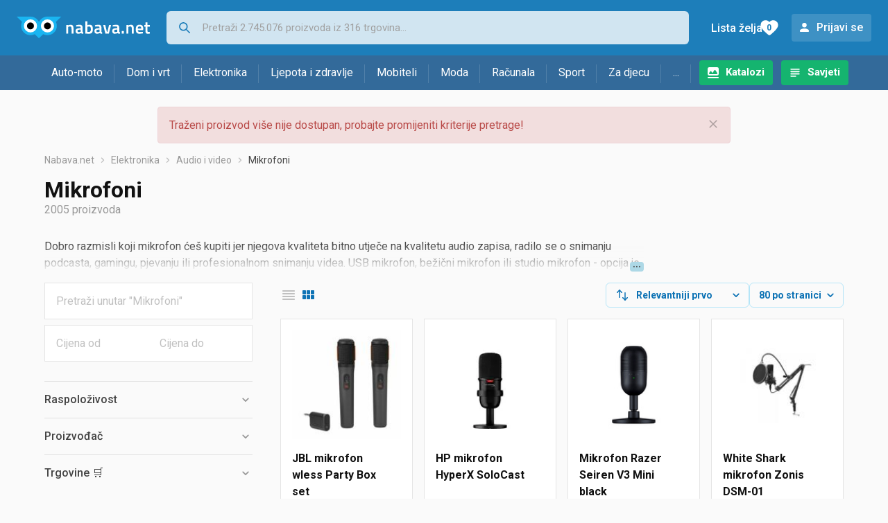

--- FILE ---
content_type: text/html;charset=utf-8
request_url: https://www.nabava.net/mikrofoni
body_size: 30288
content:

































   
   
   
   
      
   















	
































   
   
   
   
      
   








<!DOCTYPE html>
<html lang="hr">
<head>
    <meta charset="utf-8">

    
    
     
     
    <title>Mikrofoni</title>
    <meta http-equiv="X-UA-Compatible" content="IE=edge">
    <meta name="viewport" content="width=device-width, initial-scale=1, maximum-scale=1, shrink-to-fit=no, user-scalable=0">
    <meta name="mobile-web-app-capable" content="yes">
    <meta name="apple-mobile-web-app-capable" content="yes">
    <meta name="apple-mobile-web-app-status-bar-style" content="black-translucent">

    
    <meta name="referrer" content="origin-when-cross-origin">

    <meta name="description" content="&lt;p&gt;Dobro razmisli koji mikrofon će&amp;scaron; kupiti jer njegova kvaliteta bitno utječe na kvalitetu audio zapisa, radilo se o snimanju podcasta, gamingu,">

    
    
    <meta name="apple-itunes-app" content="app-id=1100660049">
    
    

    <meta property="og:title" content="Mikrofoni">
    
        <meta property="og:description" content="&lt;p&gt;Dobro razmisli koji mikrofon će&amp;scaron; kupiti jer njegova kvaliteta bitno utječe na kvalitetu audio zapisa, radilo se o snimanju podcasta, gamingu,">
        
            <meta property="og:image" content="https://www.nabava.net/slike/products/89/16/56831689/thumb150_mikrofoni-jbl-mikrofon-wless-party-box-set_12e90562.jpeg">
        
    
    

    
    

    <link rel="icon" href="/static/slike/favicon.ico">
    <link rel="apple-touch-icon" href="/static/slike/logo/apple-touch-icon-graybg.png">
    <link rel="search" href="https://www.nabava.net/static/opensearch/nabava.net-opensearch.xml" title="Pretraživanje Nabava.net" type="application/opensearchdescription+xml">
    

    

    
































   
   
   
   
      
   















    
    
    
    
    <link rel="stylesheet" type="text/css" media="screen" href="/bundles/css/gzip_N377395562/vendor.css" />


    
    <script type="text/javascript" src="/bundles/js/gzip_N442858653/vendor.js" ></script>

    
    

    
    <link rel="stylesheet" type="text/css" media="screen" href="/bundles/css/gzip_N1263239885/redesign2020.css" />


    
    <script type="text/javascript" src="/bundles/js/gzip_N1280611034/redesign2020.js" ></script>


    <script type="text/javascript">
      site.state.ctx = "";
   	  site.state.currentPage = "search";
      site.state.idsToCheck = [56831689,68190421,54708874,12451261,19961215,82754107,44411383,70668880,76183120,19923022,40036300,72770605,78733165,68786692,68786695,80237295,23463670,46138420,51685972,57304264,77036578,15733261,72724087,3127109,23465599,7414835,44506153,12219961,44411380,58055479,51685969,54453787,48287293,25565590,23594416,15898600,72772420,72772423,3126405,28998451,18000217,23465602,46823677,76382311,79069191,23543122,68032213,35809543,72772417,54406753,50404810,68828929,50852026,77807872,23594326,48465856,49075141,47467972,78733153,18281107,78924706,62069083,10518567,72771589,3127543,17380015,11011138,10748929,79414571,72722626,6831885,56567095,72717043,72788452,3126403,57393907,79069213,77749966,66293521,54481702];
   	  site.state.productId = "";
   	  site.state.requestedUrl = "mikrofoni";
      site.state.user.hashedEmail = "";
      site.state.user.gaId = "455875993921";
      site.state.user.loggedIn = false;
      site.state.noOfItemsInAutocomplete = 6;
   	  site.state.webDomainId = 1;
      site.state.urls = {
              chartjs: "/static/redesign2020/vendor/Chart.min.js",
              ballooncss: "/static/redesign2020/vendor/balloon.css",
              leafletjs: "/static/redesign2020/vendor/leaflet/leaflet.js",
              leafletcss: "/static/redesign2020/vendor/leaflet/leaflet.css",
              quagga: "/static/redesign2020/vendor/quagga-0.12.1.min.js",
      };
   	  site.init();
   	  
   </script>
   
    
   
   
























































<script async='async' src='https://securepubads.g.doubleclick.net/tag/js/gpt.js' crossorigin="anonymous"></script>

<script type='text/javascript'>
	window.googletag = window.googletag || {cmd: []};
	googletag.cmd.push(function() {
		























































































































	
		
			
				googletag.defineSlot('/1033846/nabava.net_Lijevo_300x250', [[300,160],[300,250],[300,600]], 'div-gpt-ad-1347027521651-Lijevo_300x250').addService(googletag.pubads());
				
			
			
		
	

















































































































































































































































	
		
			
				googletag.defineSlot('/1033846/nabava.net_Sredina_1x1', [[1,1],[300,50],[300,100],[300,150],[300,250],[320,50],[320,100],[728,90],[970,90],[970,250]], 'div-gpt-ad-1347027521651-Sredina_1x1').addService(googletag.pubads());
				
			
			
		
	


























		
		
			
			
			
				googletag.pubads().setTargeting("kat_pro_tr","0");
				googletag.pubads().setTargeting("id_kat","179");
				
				
					
						
						googletag.pubads().setTargeting("id_kat_l1","4675");
					
						
						googletag.pubads().setTargeting("id_kat_l2","7");
					
						
						googletag.pubads().setTargeting("id_kat_l3","179");
					
										
					
				googletag.pubads().setTargeting("id_kat_l4","179");
			
			
		
		
		
		
		
			googletag.pubads().setTargeting("uri", "/mikrofoni");
		
		
			
		googletag.pubads().enableSingleRequest();
		googletag.pubads().collapseEmptyDivs();
 

		googletag.enableServices();
	});
</script>


   
    
    <link rel="stylesheet" href="https://fonts.googleapis.com/css?family=Roboto:300,400,500,700,900&subset=latin,latin-ext&display=swap" />

	
    
































   
   
   
   
      
   






<script>
dataLayer = [];
function gtag(){dataLayer.push(arguments);}


<!-- GA4 Parametri/varijable -->
dataLayer.push({'kategorija': 'mikrofoni__1790'});

dataLayer.push({'proizvod': 'mikrofoni/kingston-mikrofon-hyperx-quadcast-cijena-457819901'});


<!-- GA4 Eventovi -->

dataLayer.push({'event': 'nepostojeci_proizvod_viewed'});
dataLayer.push({'event': 'kategorija_viewed'})
dataLayer.push({'event': 'kategorija_i_proizvod_viewed'})




</script>

<!-- XXX Seekandhit tracking code -->

  

  
  <!-- XXX Seekandhit tracking code -->
<script>
$(document).on('submit', '.header__search-form', function(){	
  var inputText = $('.header__search-form-input--search').val();
	
  var trackingData = {
    'searchTerm': inputText,
	'selectedTerm': '',
	'pageType': site.state.currentPage,
	'userId': parseInt(site.state.user.gaId) || null,
	'loggedInStatus': site.state.user.loggedIn.toString(),
	'emailValue': site.state.user.hashedEmail || ''
  };
  
  dataLayer.push({
    'event': 'gtmt.search',
    'trackingData': trackingData
  });
})
</script>
  































   
   
   
   
      
   






<!-- XXX Seekandhit tracking code -->
<script>
function calculateRedirectCost(priceArrays, price) {
    for (let i = 0; i < priceArrays.length; i++) {
        // priceArray format: [fromPrice, toPrice, redirectCost]
    	const priceArray = priceArrays[i];
        const fromPrice = priceArray[0];
        const endPrice = priceArray[1];
        const redirectCost = priceArray[2];

        if (endPrice === null) {
            // Handles the case where endPrice is null (infinity)
            if (price >= fromPrice) {
                return redirectCost;
            }
        } else {
            if ((price >= fromPrice) && (price < endPrice)) {
                return redirectCost;
            }
        }
    }
    
    // If no matching range is found (ideally should never happen)
    return null;
}

$(document).on('click', '.offer__buttons-to-store', function () {
	
	<!-- Navigation bar information -->
	var navigationCategory, productCategory, productSubcategory;
	if($("ol.breadcrumbs li").length < 5){
	  var navigationCategory =  $(".breadcrumbs__item:nth-child(2)").find("a").text();
	  var productCategory = $(".breadcrumbs__item:nth-child(3)").find("a").text();
	  var productSubcategory = $(".breadcrumbs__item:nth-child(4)").find("a").text();

	} else {
	  var navigationCategory =  $(".breadcrumbs__item:nth-child(2)").find("a").text();
	  var productCategory = $(".breadcrumbs__item:nth-last-child(3)").find("a").text();
	  var productSubcategory = $(".breadcrumbs__item:nth-last-child(2)").find("a").text();		
	}
	
	<!-- Offer information -->
	var offerName = $(this).closest('.offer').find('.offer__name h2').text();
	var offerId = $(this).closest('.offer').find('.offer__buttons-wishlist').data("id").toString();
	var offerPrice = $(this).closest('.offer').find('.offer__price:first').text().slice(0,-2);
	offerPrice = parseFloat(offerPrice.replace(/\./g, '').replace(',', '.'));
	
	
	var offerRedirectionPrice = calculateRedirectCost([[0.00, 1.33, 0.01], [1.33, 13.27, 0.03], [13.27, 33.18, 0.04], [33.18, 66.36, 0.05], [66.36, 165.90, 0.07], [165.90, 331.80, 0.08], [331.80, 597.25, 0.09], [597.25, 929.06, 0.11], [929.06, 1327.23, 0.12], [1327.23, null, 0.16]], offerPrice);
	if (($(this).closest('.offer').hasClass("offer--featured")) && (offerRedirectionPrice !== null)) {
		offerRedirectionPrice *= 1.3;
		offerRedirectionPrice = parseFloat(offerRedirectionPrice.toFixed(2));
	}
	
	<!-- Product information -->
	var productName = $(".product-page__title").text();
	var productId = site.state.productId;
	
	
	<!-- Other information -->
	var pageType = site.state.currentPage;
	var currency = 'EUR';
	var userId = parseInt(site.state.user.gaId) || null;
	var loggedInStatus = site.state.user.loggedIn.toString();
	var emailValue = site.state.user.hashedEmail || '';
	
	dataLayer.push({
		'event': 'gtmt.paidClick',
		'trackingData':{
			'navigationCategory': navigationCategory,
			'productCategory': productCategory,
			'productSubcategory': productSubcategory,
			'offerName': offerName,
			'offerId': offerId,
			'offerPrice': offerPrice,
			'offerRedirectionPrice': offerRedirectionPrice,
			'pageType': pageType,
			'currency': currency,
			'userId': userId,
			'productId': productId,
			'productName': productName,
			'loggedInStatus': loggedInStatus,
			'emailValue': emailValue
		}
	});
});

</script>


<!-- Google Tag Manager -->
<script>(function(w,d,s,l,i){w[l]=w[l]||[];w[l].push({'gtm.start':
new Date().getTime(),event:'gtm.js'});var f=d.getElementsByTagName(s)[0],
j=d.createElement(s),dl=l!='dataLayer'?'&l='+l:'';j.async=true;j.src=
'https://www.googletagmanager.com/gtm.js?id='+i+dl;f.parentNode.insertBefore(j,f);
})(window,document,'script','dataLayer','GTM-TMSBNPC');</script>
<!-- End Google Tag Manager -->
        
    <script type="application/ld+json">
    {
      "@context" : "https://schema.org",
      "@type" : "WebSite",
      "name" : "Nabava.net",
      "url" : "https://www.nabava.net"
    }
  </script>
  
</head>


<body  >
    <header class="header ">
        <div class="header__first-row">
            <a class="header__logo header__logo--full" href="/" title="Nabava.net - gdje pametna kupnja započinje"><img src="/static/redesign2020/images/logo-full-1.svg" alt="Nabava.net" width="229" height="40"></a>
            <a class="header__logo header__logo--normal" href="/" title="Nabava.net - gdje pametna kupnja započinje"><img src="/static/redesign2020/images/logo-simple-1.svg" alt="Nabava.net" width="192" height="32"></a>
            <a class="header__logo header__logo--minimal" href="/" title="Nabava.net - gdje pametna kupnja započinje"><img src="/static/redesign2020/images/logo-basic.svg" alt="Nabava.net" width="65" height="32"></a>

            <form class="header__search-form" action="/search.php" method="GET">
                
	                
                <input class="header__search-form-input header__search-form-input--search" id="headerSearch" type="search" name="q" autocomplete="off" tabIndex="1" placeholder="Pretraži 2.745.076 proizvoda iz 316 trgovina..." value="" >
		        
                
                
                
            </form>
            
            <div class="header__first-row-links">
				
	                <a class='header__link header__link-catalog' href="/katalozi">Katalozi</a>
                
                
	                
	                
	                	
	                	<a class='header__link header__link-articles' href="/clanci">Savjeti</a>
	                	
                	
                
                <a class='header__link header__link-wishlist' href="/wishlist">
                	<span class="header__link-wishlist-label">Lista želja</span>
                	<span class="header__link-wishlist-counter wishlist-quantity">0</span>
                </a>

                
                    
                    
                        <div data-modal-url="/login" class='header__link header__link-login' data-show-modal>Prijavi se</div>
                    
                
            </div>
            <div class="header__toggle-buttons">
                <div class="header__toggle-search"></div>
                
                <a href="/wishlist" class="header__link header__link-wishlist hidden--desktop hidden--tablet">
                    <span class="header__link-wishlist-counter wishlist-quantity ">0</span>
                </a>
                <div class="header__toggle-menu"></div>
            </div>
        </div>

        <nav class="nav" data-body-scroll-lock-ignore="true">
            <div class="nav__links">
                
                
            
            
            	  
	                <a class='nav__link nav__link--catalog' href="/katalozi">Katalozi</a>
                
                
                
                   
                   <a class='nav__link nav__link--articles' href="/clanci">Savjeti</a>
                
                 

            </div>

            
            
                
                
                    <a href="/logout" class='nav__account-login'>Prijavi se</a>
                
            

            <ul class="nav__sections">
                
                
                    <li class="nav__section" data-name="2188">
                        
                        <a class="nav__section-name " href="/auto-moto">Auto-moto</a>
                        
                        
                        
                        <div class="nav__section-dropdown nav__section-dropdown--left">
                            <div class="nav__popular-categories">
                                <div class="nav__popular-categories-title">Popularno</div>
                                
                                
                                    <a class="nav__popular-category" href="/zimske-auto-gume">Zimske auto gume</a>
                                
                                    <a class="nav__popular-category" href="/ljetne-auto-gume">Ljetne auto gume</a>
                                
                                    <a class="nav__popular-category" href="/cjelogodisnje-gume">Cjelogodišnje gume</a>
                                
                                    <a class="nav__popular-category" href="/auto-zarulje">Auto žarulje</a>
                                
                                    <a class="nav__popular-category" href="/polirke">Polirke</a>
                                
                            </div>
                            
                            <div class="nav__popular-categories">
                                <div class="nav__popular-categories-title">Izdvojeno</div>
                                
                                    <a class="nav__popular-category" href="/punjaci-za-elektricna-vozila">Punjači za električna vozila</a>
                                
                                    <a class="nav__popular-category" href="/autoradio">Autoradio</a>
                                
                                    <a class="nav__popular-category" href="/autopresvlake">Autopresvlake</a>
                                
                                    <a class="nav__popular-category" href="/kamere-za-auto">Kamere za auto</a>
                                
                                    <a class="nav__popular-category" href="/auto-cerade">Auto cerade</a>
                                
                            </div>                            
                            
                            <div class="nav__loading"><div class="nav__loading__loader"></div></div>
                            
                        </div>
                    </li>
                
                
                    <li class="nav__section" data-name="2191">
                        
                        <a class="nav__section-name " href="/dom-i-vrt">Dom i vrt</a>
                        
                        
                        
                        <div class="nav__section-dropdown nav__section-dropdown--left">
                            <div class="nav__popular-categories">
                                <div class="nav__popular-categories-title">Popularno</div>
                                
                                
                                    <a class="nav__popular-category" href="/stapni-usisavaci">Štapni usisavači</a>
                                
                                    <a class="nav__popular-category" href="/hladnjaci-s-ledenicom">Hladnjaci s ledenicom</a>
                                
                                    <a class="nav__popular-category" href="/perilice-rublja">Perilice rublja</a>
                                
                                    <a class="nav__popular-category" href="/klima-uredaji">Klima uređaji</a>
                                
                                    <a class="nav__popular-category" href="/aparati-za-kavu">Aparati za kavu</a>
                                
                            </div>
                            
                            <div class="nav__popular-categories">
                                <div class="nav__popular-categories-title">Izdvojeno</div>
                                
                                    <a class="nav__popular-category" href="/blanjalice">Blanjalice</a>
                                
                                    <a class="nav__popular-category" href="/pile">Pile</a>
                                
                                    <a class="nav__popular-category" href="/aparati-za-tjesteninu">Aparati za tjesteninu</a>
                                
                                    <a class="nav__popular-category" href="/aparati-za-vakumiranje">Aparati za vakumiranje</a>
                                
                                    <a class="nav__popular-category" href="/grijalice-i-radijatori">Grijalice i radijatori</a>
                                
                            </div>                            
                            
                            <div class="nav__loading"><div class="nav__loading__loader"></div></div>
                            
                        </div>
                    </li>
                
                
                    <li class="nav__section" data-name="2194">
                        
                        <a class="nav__section-name " href="/elektronika">Elektronika</a>
                        
                        
                        
                        <div class="nav__section-dropdown nav__section-dropdown--left">
                            <div class="nav__popular-categories">
                                <div class="nav__popular-categories-title">Popularno</div>
                                
                                
                                    <a class="nav__popular-category" href="/mobiteli">Mobiteli</a>
                                
                                    <a class="nav__popular-category" href="/prijenosna-racunala">Prijenosna računala</a>
                                
                                    <a class="nav__popular-category" href="/monitori">Monitori</a>
                                
                                    <a class="nav__popular-category" href="/televizori">Televizori</a>
                                
                                    <a class="nav__popular-category" href="/graficke-kartice">Grafičke kartice</a>
                                
                            </div>
                            
                            <div class="nav__loading"><div class="nav__loading__loader"></div></div>
                            
                        </div>
                    </li>
                
                
                    <li class="nav__section" data-name="2197">
                        
                        <a class="nav__section-name " href="/ljepota-i-zdravlje">Ljepota i zdravlje</a>
                        
                        
                        
                        <div class="nav__section-dropdown nav__section-dropdown--left">
                            <div class="nav__popular-categories">
                                <div class="nav__popular-categories-title">Popularno</div>
                                
                                
                                    <a class="nav__popular-category" href="/elektricne-cetkice-za-zube">Električne četkice za zube</a>
                                
                                    <a class="nav__popular-category" href="/tlakomjeri">Tlakomjeri</a>
                                
                                    <a class="nav__popular-category" href="/sisaci-i-trimeri">Šišači i trimeri</a>
                                
                                    <a class="nav__popular-category" href="/brijaci-aparati">Brijaći aparati</a>
                                
                                    <a class="nav__popular-category" href="/susilo-za-kosu">Sušilo za kosu</a>
                                
                            </div>
                            
                            <div class="nav__popular-categories">
                                <div class="nav__popular-categories-title">Izdvojeno</div>
                                
                                    <a class="nav__popular-category" href="/osobne-vage">Osobne vage</a>
                                
                                    <a class="nav__popular-category" href="/aspiratori-za-nos">Aspiratori za nos</a>
                                
                                    <a class="nav__popular-category" href="/ipl-uredaji">IPL uređaji</a>
                                
                                    <a class="nav__popular-category" href="/tlakomjeri">Tlakomjeri</a>
                                
                                    <a class="nav__popular-category" href="/tusevi-za-zube">Tuševi za zube</a>
                                
                            </div>                            
                            
                            <div class="nav__loading"><div class="nav__loading__loader"></div></div>
                            
                        </div>
                    </li>
                
                
                    <li class="nav__section" data-name="2200">
                        
                        <a class="nav__section-name nav__section-name--no-dropdown" href="/mobiteli">Mobiteli</a>
                        
                        
                        
                        <div class="nav__section-dropdown nav__section-dropdown--center">
                            <div class="nav__popular-categories">
                                <div class="nav__popular-categories-title">Popularno</div>
                                
                                
                                    <a class="nav__popular-category" href="/mobiteli">Mobiteli</a>
                                
                            </div>
                            
                            <div class="nav__loading"><div class="nav__loading__loader"></div></div>
                            
                        </div>
                    </li>
                
                
                    <li class="nav__section" data-name="2203">
                        
                        <a class="nav__section-name " href="/moda">Moda</a>
                        
                        
                        
                        <div class="nav__section-dropdown nav__section-dropdown--center">
                            <div class="nav__popular-categories">
                                <div class="nav__popular-categories-title">Popularno</div>
                                
                                
                                    <a class="nav__popular-category" href="/satovi">Satovi</a>
                                
                                    <a class="nav__popular-category" href="/muske-jakne-i-kaputi">Muške jakne i kaputi</a>
                                
                                    <a class="nav__popular-category" href="/zenske-jakne">Ženske jakne</a>
                                
                                    <a class="nav__popular-category" href="/muske-cipele">Muške cipele</a>
                                
                                    <a class="nav__popular-category" href="/zenske-cizme-i-gleznjace">Ženske čizme i gležnjače</a>
                                
                            </div>
                            
                            <div class="nav__popular-categories">
                                <div class="nav__popular-categories-title">Izdvojeno</div>
                                
                                    <a class="nav__popular-category" href="/novcanici">Novčanici</a>
                                
                                    <a class="nav__popular-category" href="/putni-jastuci">Putni jastuci</a>
                                
                                    <a class="nav__popular-category" href="/neseseri">Neseseri</a>
                                
                                    <a class="nav__popular-category" href="/kisobrani">Kišobrani</a>
                                
                                    <a class="nav__popular-category" href="/uklanjaci-mucica">Uklanjači mucica</a>
                                
                            </div>                            
                            
                            <div class="nav__loading"><div class="nav__loading__loader"></div></div>
                            
                        </div>
                    </li>
                
                
                    <li class="nav__section" data-name="2206">
                        
                        <a class="nav__section-name " href="/racunala">Računala</a>
                        
                        
                        
                        <div class="nav__section-dropdown nav__section-dropdown--center">
                            <div class="nav__popular-categories">
                                <div class="nav__popular-categories-title">Popularno</div>
                                
                                
                                    <a class="nav__popular-category" href="/prijenosna-racunala">Prijenosna računala</a>
                                
                                    <a class="nav__popular-category" href="/monitori">Monitori</a>
                                
                                    <a class="nav__popular-category" href="/graficke-kartice">Grafičke kartice</a>
                                
                                    <a class="nav__popular-category" href="/radna-memorija-ram">Radna memorija (RAM)</a>
                                
                                    <a class="nav__popular-category" href="/ssd-disk">SSD disk</a>
                                
                            </div>
                            
                            <div class="nav__popular-categories">
                                <div class="nav__popular-categories-title">Izdvojeno</div>
                                
                                    <a class="nav__popular-category" href="/access-point">Access point</a>
                                
                                    <a class="nav__popular-category" href="/e-book-reader">E-Book reader</a>
                                
                                    <a class="nav__popular-category" href="/gaming-volani">Gaming volani</a>
                                
                                    <a class="nav__popular-category" href="/olovke-za-tablete">Olovke za tablete</a>
                                
                                    <a class="nav__popular-category" href="/graficki-tableti">Grafički tableti</a>
                                
                            </div>                            
                            
                            <div class="nav__loading"><div class="nav__loading__loader"></div></div>
                            
                        </div>
                    </li>
                
                
                    <li class="nav__section" data-name="2209">
                        
                        <a class="nav__section-name " href="/sport">Sport</a>
                        
                        
                        
                        <div class="nav__section-dropdown nav__section-dropdown--right">
                            <div class="nav__popular-categories">
                                <div class="nav__popular-categories-title">Popularno</div>
                                
                                
                                    <a class="nav__popular-category" href="/trake-za-trcanje">Trake za trčanje</a>
                                
                                    <a class="nav__popular-category" href="/elektricni-romobili">Električni romobili</a>
                                
                                    <a class="nav__popular-category" href="/fitness-narukvice-i-satovi">Fitness narukvice i satovi</a>
                                
                                    <a class="nav__popular-category" href="/elektricni-bicikli">Električni bicikli</a>
                                
                                    <a class="nav__popular-category" href="/bicikli">Bicikli</a>
                                
                            </div>
                            
                            <div class="nav__popular-categories">
                                <div class="nav__popular-categories-title">Izdvojeno</div>
                                
                                    <a class="nav__popular-category" href="/hoverboard">Hoverboard</a>
                                
                                    <a class="nav__popular-category" href="/steperi">Steperi</a>
                                
                                    <a class="nav__popular-category" href="/sobni-bicikli">Sobni bicikli</a>
                                
                                    <a class="nav__popular-category" href="/utezi-i-sipke">Utezi i šipke</a>
                                
                                    <a class="nav__popular-category" href="/orbitrek">Orbitrek</a>
                                
                                    <a class="nav__popular-category" href="/proteini">Proteini</a>
                                
                            </div>                            
                            
                            <div class="nav__loading"><div class="nav__loading__loader"></div></div>
                            
                        </div>
                    </li>
                
                
                    <li class="nav__section" data-name="2212">
                        
                        <a class="nav__section-name " href="/za-djecu">Za djecu</a>
                        
                        
                        
                        <div class="nav__section-dropdown nav__section-dropdown--right">
                            <div class="nav__popular-categories">
                                <div class="nav__popular-categories-title">Popularno</div>
                                
                                
                                    <a class="nav__popular-category" href="/drustvene-igre">Društvene igre</a>
                                
                                    <a class="nav__popular-category" href="/lego-kocke">Lego kocke</a>
                                
                                    <a class="nav__popular-category" href="/djecji-satovi">Dječji satovi</a>
                                
                                    <a class="nav__popular-category" href="/autosjedalice">Autosjedalice</a>
                                
                                    <a class="nav__popular-category" href="/igracke-za-bebe">Igračke za bebe</a>
                                
                            </div>
                            
                            <div class="nav__popular-categories">
                                <div class="nav__popular-categories-title">Izdvojeno</div>
                                
                                    <a class="nav__popular-category" href="/auti-za-djecu">Auti za djecu</a>
                                
                                    <a class="nav__popular-category" href="/djecja-zastita">Dječja zaštita</a>
                                
                                    <a class="nav__popular-category" href="/putni-krevetici">Putni krevetići</a>
                                
                                    <a class="nav__popular-category" href="/baby-monitori">Baby Monitori</a>
                                
                                    <a class="nav__popular-category" href="/njihaljke-za-bebe">Njihaljke za bebe</a>
                                
                            </div>                            
                            
                            <div class="nav__loading"><div class="nav__loading__loader"></div></div>
                            
                        </div>
                    </li>
                
                
                    <li class="nav__section" data-name="2215">
                        
                        <a class="nav__section-name " href="/ostalo">...</a>
                        
                        
                        
                        <div class="nav__section-dropdown nav__section-dropdown--right">
                            <div class="nav__popular-categories">
                                <div class="nav__popular-categories-title">Popularno</div>
                                
                                
                                    <a class="nav__popular-category" href="/nekategorizirano">Nekategorizirano</a>
                                
                                    <a class="nav__popular-category" href="/baterije">Baterije</a>
                                
                                    <a class="nav__popular-category" href="/kalkulatori">Kalkulatori</a>
                                
                                    <a class="nav__popular-category" href="/kave">Kave</a>
                                
                                    <a class="nav__popular-category" href="/papiri">Papiri</a>
                                
                            </div>
                            
                            <div class="nav__loading"><div class="nav__loading__loader"></div></div>
                            
                        </div>
                    </li>
                
            </ul>
        </nav>

    </header>

    <div class="content-overlay "></div>

    <main class="content  content--search">

        
        
       	























	
			
		
			
			
				
				
					
					<div class="topbannercontainer">		
					
					<div id='div-gpt-ad-1347027521651-Sredina_1x1'>
						<script>
						googletag.cmd.push(function() { googletag.display('div-gpt-ad-1347027521651-Sredina_1x1'); });
						</script>
					</div>
					
					
					</div>		
						
				
			
		
	


        

        
        
            
            
                
            
            
































   
   
   
   
      
   









<div class="alert alert--danger">
   Traženi proizvod više nije dostupan, probajte promijeniti kriterije pretrage!
   
      <span class="alert__close"></span>
   
</div>

         





    

    
        
        
        
        
    

    

    





    





    <div id="missingProductDataHolder" data-product-id="45781990" data-product-url="mikrofoni/kingston-mikrofon-hyperx-quadcast-cijena-457819901" class="hidden"></div>



	<nav>
    <ol class="breadcrumbs breadcrumbs--show-only-chosen breadcrumbs--show-first-parent breadcrumbs--show-last-parent">
        
            <li class="breadcrumbs__item">
                <a class="breadcrumbs__link" href="/" title="Nabava.net">Nabava.net</a>
                
                
            </li>
        
        
            
            	
                
                    
                    
                    
                    <li class="breadcrumbs__item">
                        
                            
                            
                            	     <a class="breadcrumbs__link" href="/elektronika">Elektronika</a>
                            
                        
                    </li>
                
                    
                    
                    
                    <li class="breadcrumbs__item">
                        
                            
                            
                            	     <a class="breadcrumbs__link" href="/audio-i-video">Audio i video</a>
                            
                        
                    </li>
                
                    
                    
                    
                    <li class="breadcrumbs__item">
                        
                            
                              	<a class="breadcrumbs__last-item" href="/mikrofoni">Mikrofoni</a>
                            
                            
                        
                    </li>
                
            
            
        

        
        
        
        
    </ol>
</nav>

<script type="application/ld+json">
{
  "@context": "https://schema.org",
  "@type": "BreadcrumbList",
  "itemListElement": [{
	"@type": "ListItem", "position": 1, "name": "Nabava.net", "item": "https://www.nabava.net"} ,{ "@type": "ListItem", "position": 2, "name": "Elektronika", "item": "https://www.nabava.net/elektronika"} ,{ "@type": "ListItem", "position": 3, "name": "Audio i video", "item": "https://www.nabava.net/audio-i-video"} ,{ "@type": "ListItem", "position": 4, "name": "Mikrofoni", "item": "https://www.nabava.net/mikrofoni"}
 ] }
</script>
	
	
		
        
        
	    <h1 class="page-title page-title--with-result-number" data-category-name="Mikrofoni">Mikrofoni</h1>
	    <div class="page-result-number page-result-number--search">
	        <span class="result-count">2005</span> proizvoda
	    	
	    </div>
	    
		    <div class="page-description page-description--with-show-more">
				<p>Dobro razmisli koji mikrofon će&scaron; kupiti jer njegova kvaliteta bitno utječe na kvalitetu audio zapisa, radilo se o snimanju podcasta, gamingu, pjevanju ili profesionalnom snimanju videa. USB mikrofon, bežični mikrofon ili studio mikrofon - opcija je puno u obliku brendova <a href="https://www.nabava.net/mikrofoni/razer?se=235208">Razer</a>, Blue Yeti, <a href="https://www.nabava.net/mikrofoni/hyperx?se=1237989">HyperX</a>, <a href="https://www.nabava.net/mikrofoni/jbl?se=22636">JBL</a>, <a href="https://www.nabava.net/mikrofoni/audio-technica?se=492257">Audio-Technica</a>, <a href="https://www.nabava.net/mikrofoni/rode?se=1249161">Rode</a>, <a href="https://www.nabava.net/mikrofoni/shure?se=897504">Shure</a>, <a href="https://www.nabava.net/mikrofoni/sennheiser?se=83665">Sennheiser</a>, <a href="https://www.nabava.net/mikrofoni/elgato?se=1637374">Elgato</a>, <a href="https://www.nabava.net/mikrofoni/trust?se=51599">Trust</a>, <a href="https://www.nabava.net/mikrofoni/behringer?se=219933">Behringer</a>, <a href="https://www.nabava.net/mikrofoni/manta?se=848532">Manta</a>, <a href="https://www.nabava.net/mikrofoni/white-shark?se=973299">White Shark</a>, <a href="https://www.nabava.net/mikrofoni/genesis?se=866726">Genesis</a>, <a href="https://www.nabava.net/mikrofoni/muse?se=453150">Muse</a>, <a href="https://www.nabava.net/mikrofoni/maxlife?se=1388257">Maxlife </a>i <a href="https://www.nabava.net/mikrofoni/speed-link?se=51305">Speedlink</a> koji predstavljaju vrh ponude u audio tehnologiji.</p>

<p>USB-C mikrofon je jednostavno plug-and-play rje&scaron;enje, idealno za streamanje, podcasting ili jednostavne audio zapise. Bežični Bluetooth mikrofon pruža slobodu kretanja i savr&scaron;en za performanse uživo, dok bežični mikrofon za karaoke osigurava zabavu za sve uzraste.</p>

<p>Gaming mikrofon i mikrofon za snimanje videa posebno su dizajnirani kako bi zadovoljili potrebe igrača i kreatora sadržaja, a nude visoku kvalitetu zvuka i jasnoću koja je ključna za interakciju s publikom. Aux mikrofon i mini mikrofon su prijenosna i kompaktna rje&scaron;enja kada ti treba mikrofon na putu. Postoji čak i mikrofon za iPhone treba li ti bolja kvaliteta zvuka od mikrofona ugrađenog na uređaju.</p>

<p>Kada odlučuje&scaron; koji mikrofon kupiti, razmisli o svojim specifičnim potrebama: je li ti potrebna vrhunska kvaliteta zvuka za studio? Traži&scaron; li mikrofon koji je jednostavan za kori&scaron;tenje? Ili su ti potrebne svestranost i prenosivost bežičnog mikrofona? Studio mikrofoni i profesionalni mikrofoni, poput onih od Behringer i Shure, pružaju neusporedivu kvalitetu zvuka za snimanje i produkciju.</p>

<p>Ulaganjem u pravi mikrofon pobolj&scaron;at će&scaron; kvalitetu audio sadržaja i povećati svoju profesionalnost i angažman publike. Odaberi mikrofon koji najbolje odgovara tvojim potrebama i podigni audio iskustvo na vi&scaron;i nivo.</p>
		    </div>
	    
	





	<div class="container-with-sidebar container-with-sidebar--search">

		<div class="container-with-sidebar__contents">
		   































   
   
   
   
      
   












<form id="search_header__form" name="search_header__form" action="/mikrofoni" method="get">
    <div class="search-results-header">
	    
	    <input type="hidden" name="tpkp" value="1" />
    
		<div class="search-results-header__filters">
            
        
	        <div class="search-results-header__button search-results-header__button--filter hidden--desktop" data-action="open-filter-sidebar">
	          <img src="/static/redesign2020/images/filter-icon.svg" alt="Filtriraj">
	          <span class="search-results-header__text">Filtriraj</span>
	        </div>
		
	        <!-- c:if test="true"-->
	        
	            <div class="search-results-header__layout-type hidden--tablet hidden--phone">
	                
	                
	                
	
	                
	                
	                    
	                        
	                        
	                        
	                    
	                    
	                
	                <a class="product-list-layout product-list-layout-list " href="/mikrofoni?&kPostavke.vrstaPregledaKategorije=0&tpkp=2" rel="nofollow"
	                   data-action="layout-type-change" data-log-ga-event data-event-category="UI events" data-event-action="View preferences click" data-event-label="View preferences display - LIST Mikrofoni"></a>
	                <a class="product-list-layout product-list-layout-grid product-list-layout-grid--active" href="/mikrofoni?&kPostavke.vrstaPregledaKategorije=2&tpkp=2" rel="nofollow"
	                   data-action="layout-type-change" data-log-ga-event data-event-category="UI events" data-event-action="View preferences click" data-event-label="View preferences display - GRID Mikrofoni"></a>
	            </div>
	        
		</div>
		
		<div class="search-results-header__user-settings">
	        
			
			<div class="user-settings-dropdown user-settings-dropdown--sort">								
		        <select id="sortTypeSearch" name="kPostavke.sortTypeSearch" data-event-label="View preferences search sort change" data-event-category="UI events" data-event-action="View preferences click" data-trigger="onchange" class="user-settings-dropdown__select">
		            
		                <option value="0">
		                    Relevantniji prvo
		                </option>
		            
		                <option value="1">
		                    Relevantniji zadnji
		                </option>
		            
		                <option value="2">
		                    Jeftiniji prvo
		                </option>
		            
		                <option value="3">
		                    Skuplji prvo
		                </option>
		            
		                <option value="4">
		                    S više ponuda prvo
		                </option>
		            
		                <option value="5">
		                    S manje ponuda prvo
		                </option>
		            
		                <option value="6">
		                    Naziv A-Z
		                </option>
		            
		                <option value="7">
		                    Naziv Z-A
		                </option>
		            
		        </select>
	        </div>
	        
	        <div class="user-settings-dropdown hidden--tablet hidden--phone">
		        <select id="pregledBrojProizvoda" name="kPostavke.pregledBrojProizvoda" data-event-label="View preferences result count change" data-event-category="UI events" data-event-action="View preferences click" data-trigger="onchange" class="user-settings-dropdown__select">
		            
		                <option value="20">
		                    20 po stranici
		                </option>
		            
		                <option value="40">
		                    40 po stranici
		                </option>
		            
		                <option value="60">
		                    60 po stranici
		                </option>
		            
		                <option value="80" selected="selected">
		                    80 po stranici
		                </option>
		            
		                <option value="100">
		                    100 po stranici
		                </option>
		            
		                <option value="160">
		                    160 po stranici
		                </option>
		            
		                <option value="300">
		                    300 po stranici
		                </option>
		            
		        </select>
	        </div>
	        
	        <div class="search-results-header__button search-results-header__button--settings hidden--desktop" data-action="open-settings-sidebar">
	          <img src="/static/redesign2020/images/view-settings-icon.svg" alt="Postavke prikaza">
	        </div>
		</div>

    	<div class="search-results-header__active_filters active_filters"></div>
    </div>
</form>

		   































   
   
   
   
      
   













<div class="search-results content__section--no-side-margins product-list--grid-style ">

    
    
    
        
            
            
                
































   
   
   
   
      
   




























<div class="product">

	
		
			
               
               
               <a href="/mikrofoni/jbl-mikrofon-wless-party-box-set-cijena-568316891" title="JBL mikrofon wless Party Box set"
                    data-log-ga-event data-event-category="UI events" data-event-action="Product image click search" data-event-label="Product image click - 56831689"
                    ><img class="product__image" src="/slike/products/89/16/56831689/thumb150_mikrofoni-jbl-mikrofon-wless-party-box-set_12e90562.jpeg" alt="JBL mikrofon wless Party Box set" loading="lazy" width="150" height="150" /></a>
			
            
		
	

	<div class="product__data">
	  	<div class="product__name-and-price">
	  		<h3 class="product__name">
                <a class="product__link product-title" href="/mikrofoni/jbl-mikrofon-wless-party-box-set-cijena-568316891" data-log-ga-event data-event-category="UI events" data-event-action="Product name click search" data-event-label="Product name click - 56831689">
                 JBL mikrofon wless Party Box set
                 
                 
                 <span></span> 
                </a></h3>
	      	<div class="product__price">
                od 94,96 €
	      	</div>
	    </div>
	    <div class="product__actions">
			<a class="product__action product__action-offer-number" href="/mikrofoni/jbl-mikrofon-wless-party-box-set-cijena-568316891#ponude"
                data-log-ga-event data-event-category="UI events" data-event-action="Product footer offers click search" data-event-label="Product footer offers click - 56831689"
                >14 

















	
		
		ponuda
	
	
</a>

            
            
            
            <div class="product__action product__action-wishlist " data-update-wishlist data-type="product" data-id="56831689">Stavi u listu želja</div>
            
			
			
	    </div>
	</div>
</div>

            
            
        
    
        
            
            
                
































   
   
   
   
      
   




























<div class="product">

	
		
			
               
               
               <a href="/mikrofoni/hp-mikrofon-hyperx-solocast-cijena-681904211" title="HP mikrofon HyperX SoloCast"
                    data-log-ga-event data-event-category="UI events" data-event-action="Product image click search" data-event-label="Product image click - 68190421"
                    ><img class="product__image" src="/slike/products/21/04/68190421/thumb150_mikrofoni-hp-hyperx-solocast_835101c7.webp" alt="HP mikrofon HyperX SoloCast" loading="lazy" width="150" height="150" /></a>
			
            
		
	

	<div class="product__data">
	  	<div class="product__name-and-price">
	  		<h3 class="product__name">
                <a class="product__link product-title" href="/mikrofoni/hp-mikrofon-hyperx-solocast-cijena-681904211" data-log-ga-event data-event-category="UI events" data-event-action="Product name click search" data-event-label="Product name click - 68190421">
                 HP mikrofon HyperX SoloCast
                 
                 
                 <span></span> 
                </a></h3>
	      	<div class="product__price">
                od 44,98 €
	      	</div>
	    </div>
	    <div class="product__actions">
			<a class="product__action product__action-offer-number" href="/mikrofoni/hp-mikrofon-hyperx-solocast-cijena-681904211#ponude"
                data-log-ga-event data-event-category="UI events" data-event-action="Product footer offers click search" data-event-label="Product footer offers click - 68190421"
                >15 

















	
		
		ponuda
	
	
</a>

            
            
            
            <div class="product__action product__action-wishlist " data-update-wishlist data-type="product" data-id="68190421">Stavi u listu želja</div>
            
			
			
	    </div>
	</div>
</div>

            
            
        
    
        
            
            
                
































   
   
   
   
      
   




























<div class="product">

	
		
			
               
               
               <a href="/mikrofoni/mikrofon-razer-seiren-v3-mini-black-cijena-547088741" title="Mikrofon Razer Seiren V3 Mini black"
                    data-log-ga-event data-event-category="UI events" data-event-action="Product image click search" data-event-label="Product image click - 54708874"
                    ><img class="product__image" src="/slike/products/74/88/54708874/thumb150_nekategorizirano-seiren-v3-mini-crn-mikrof-razer_70c76b77.jpeg" alt="Mikrofon Razer Seiren V3 Mini black" loading="lazy" width="150" height="150" /></a>
			
            
		
	

	<div class="product__data">
	  	<div class="product__name-and-price">
	  		<h3 class="product__name">
                <a class="product__link product-title" href="/mikrofoni/mikrofon-razer-seiren-v3-mini-black-cijena-547088741" data-log-ga-event data-event-category="UI events" data-event-action="Product name click search" data-event-label="Product name click - 54708874">
                 Mikrofon Razer Seiren V3 Mini black
                 
                 
                 <span></span> 
                </a></h3>
	      	<div class="product__price">
                od 50,48 €
	      	</div>
	    </div>
	    <div class="product__actions">
			<a class="product__action product__action-offer-number" href="/mikrofoni/mikrofon-razer-seiren-v3-mini-black-cijena-547088741#ponude"
                data-log-ga-event data-event-category="UI events" data-event-action="Product footer offers click search" data-event-label="Product footer offers click - 54708874"
                >9 

















	
		
		
			
			
		ponuda
	
	
</a>

            
            
            
            <div class="product__action product__action-wishlist " data-update-wishlist data-type="product" data-id="54708874">Stavi u listu želja</div>
            
			
			
	    </div>
	</div>
</div>

            
            
        
    
        
            
            
                
































   
   
   
   
      
   




























<div class="product">

	
		
			
               
               
               <a href="/mikrofoni/white-shark-mikrofon-zonis-dsm-01-cijena-124512611" title="White Shark mikrofon Zonis DSM-01"
                    data-log-ga-event data-event-category="UI events" data-event-action="Product image click search" data-event-label="Product image click - 12451261"
                    ><img class="product__image" src="/slike/products/61/12/12451261/thumb150_white-shark-mikrofon-zonis-dsm-01_6a15f405.jpeg" alt="White Shark mikrofon Zonis DSM-01" loading="lazy" width="150" height="150" /></a>
			
            
		
	

	<div class="product__data">
	  	<div class="product__name-and-price">
	  		<h3 class="product__name">
                <a class="product__link product-title" href="/mikrofoni/white-shark-mikrofon-zonis-dsm-01-cijena-124512611" data-log-ga-event data-event-category="UI events" data-event-action="Product name click search" data-event-label="Product name click - 12451261">
                 White Shark mikrofon Zonis DSM-01
                 
                 
                 <span></span> 
                </a></h3>
	      	<div class="product__price">
                od 47,94 €
	      	</div>
	    </div>
	    <div class="product__actions">
			<a class="product__action product__action-offer-number" href="/mikrofoni/white-shark-mikrofon-zonis-dsm-01-cijena-124512611#ponude"
                data-log-ga-event data-event-category="UI events" data-event-action="Product footer offers click search" data-event-label="Product footer offers click - 12451261"
                >16 

















	
		
		ponuda
	
	
</a>

            
            
            
            <div class="product__action product__action-wishlist " data-update-wishlist data-type="product" data-id="12451261">Stavi u listu želja</div>
            
			
			
	    </div>
	</div>
</div>

            
            
        
    
        
            
            
                
































   
   
   
   
      
   




























<div class="product">

	
		
			
               
               
               <a href="/mikrofoni/shure-mikrofon-sm7b-cijena-199612151" title="Shure mikrofon SM7B"
                    data-log-ga-event data-event-category="UI events" data-event-action="Product image click search" data-event-label="Product image click - 19961215"
                    ><img class="product__image" src="/slike/products/15/12/19961215/thumb150_shure-sm7b_546416a0.jpeg" alt="Shure mikrofon SM7B" loading="lazy" width="150" height="150" /></a>
			
            
		
	

	<div class="product__data">
	  	<div class="product__name-and-price">
	  		<h3 class="product__name">
                <a class="product__link product-title" href="/mikrofoni/shure-mikrofon-sm7b-cijena-199612151" data-log-ga-event data-event-category="UI events" data-event-action="Product name click search" data-event-label="Product name click - 19961215">
                 Shure mikrofon SM7B
                 
                 
                 <span></span> 
                </a></h3>
	      	<div class="product__price">
                od 408,00 €
	      	</div>
	    </div>
	    <div class="product__actions">
			<a class="product__action product__action-offer-number" href="/mikrofoni/shure-mikrofon-sm7b-cijena-199612151#ponude"
                data-log-ga-event data-event-category="UI events" data-event-action="Product footer offers click search" data-event-label="Product footer offers click - 19961215"
                >3 

















	
		
		
			
			
				
			
		ponude
	
	
</a>

            
            
            
            <div class="product__action product__action-wishlist " data-update-wishlist data-type="product" data-id="19961215">Stavi u listu želja</div>
            
			
			
	    </div>
	</div>
</div>

            
            
        
    
        
            
            
                
































   
   
   
   
      
   




























<div class="product">

	
		
			
               
               
               <a href="/mikrofoni/fifine-ampligame-am8-usb-xlr-dynamic-microphone-with-rgb-white-boja-ruzicasta-cijena-827541071" title="FIFINE AmpliGame AM8 USB/XLR Dynamic Microphone with RGB - White : Boja - Ružičasta"
                    data-log-ga-event data-event-category="UI events" data-event-action="Product image click search" data-event-label="Product image click - 82754107"
                    ><img class="product__image" src="/slike/products/07/41/82754107/thumb150_mikrofoni-fifine-ampligame-am8-usb-xlr-dynamic-microphone-with-rgb-white-boja-r_88037ae.png" alt="FIFINE AmpliGame AM8 USB/XLR Dynamic Microphone with RGB - White : Boja - Ružičasta" loading="lazy" width="150" height="150" /></a>
			
            
		
	

	<div class="product__data">
	  	<div class="product__name-and-price">
	  		<h3 class="product__name">
                <a class="product__link product-title" href="/mikrofoni/fifine-ampligame-am8-usb-xlr-dynamic-microphone-with-rgb-white-boja-ruzicasta-cijena-827541071" data-log-ga-event data-event-category="UI events" data-event-action="Product name click search" data-event-label="Product name click - 82754107">
                 FIFINE AmpliGame AM8 USB/XLR Dynamic Microphone with RGB - White : Boja - Ružičasta
                 
                 
                 <span></span> 
                </a></h3>
	      	<div class="product__price">
                 72,50 €
	      	</div>
	    </div>
	    <div class="product__actions">
			<a class="product__action product__action-offer-number" href="/mikrofoni/fifine-ampligame-am8-usb-xlr-dynamic-microphone-with-rgb-white-boja-ruzicasta-cijena-827541071#ponude"
                data-log-ga-event data-event-category="UI events" data-event-action="Product footer offers click search" data-event-label="Product footer offers click - 82754107"
                >1 

















	
		
		
			
			
		ponuda
	
	
</a>

            
            
            
            <div class="product__action product__action-wishlist " data-update-wishlist data-type="product" data-id="82754107">Stavi u listu želja</div>
            
			
			
	    </div>
	</div>
</div>

            
            
        
    
        
            
            
                
































   
   
   
   
      
   




























<div class="product">

	
		
			
               
               
               <a href="/mikrofoni/[base64]" title="JABRA Speak2 75 MS konferencijski telefon, tamno sivi, Microsoft Teams certificiran + Link380a USB-A Bluetooth adapter Jabra Speak2 75 MS + Link380a konferencijski telefon Bluetooth tamnosiva"
                    data-log-ga-event data-event-category="UI events" data-event-action="Product image click search" data-event-label="Product image click - 44411383"
                    ><img class="product__image" src="/slike/products/83/13/44411383/thumb150_jabra-speak2-75-ms-konferencijski-telefon-tamno-sivi_35ca3d7c.jpeg" alt="JABRA Speak2 75 MS konferencijski telefon, tamno sivi, Microsoft Teams certificiran + Link380a USB-A Bluetooth adapter Jabra Speak2 75 MS + Link380a konferencijski telefon Bluetooth tamnosiva" loading="lazy" width="150" height="150" /></a>
			
            
		
	

	<div class="product__data">
	  	<div class="product__name-and-price">
	  		<h3 class="product__name">
                <a class="product__link product-title" href="/mikrofoni/[base64]" data-log-ga-event data-event-category="UI events" data-event-action="Product name click search" data-event-label="Product name click - 44411383">
                 JABRA Speak2 75 MS konferencijski telefon, tamno sivi, Microsoft Teams certificiran + Link380a USB-A Bluetooth adapter Jabra <span class="show-full-text-marker">Speak2 75 MS + Link380a konferencijski telefon Bluetooth tamnosiva</span>
                 
                 
                 <span></span> 
                </a></h3>
	      	<div class="product__price">
                od 285,00 €
	      	</div>
	    </div>
	    <div class="product__actions">
			<a class="product__action product__action-offer-number" href="/mikrofoni/[base64]#ponude"
                data-log-ga-event data-event-category="UI events" data-event-action="Product footer offers click search" data-event-label="Product footer offers click - 44411383"
                >6 

















	
		
		
			
			
		ponuda
	
	
</a>

            
            
            
            <div class="product__action product__action-wishlist " data-update-wishlist data-type="product" data-id="44411383">Stavi u listu želja</div>
            
			
			
	    </div>
	</div>
</div>

            
            
        
    
        
            
            
                
































   
   
   
   
      
   




























<div class="product">

	
		
			
               
               
               <a href="/mikrofoni/mikrofon-dji-mic-mini-2-tx-1-rx-charging-case-cijena-706688801" title="Mikrofon DJI Mic Mini (2 TX + 1 RX + Charging Case)"
                    data-log-ga-event data-event-category="UI events" data-event-action="Product image click search" data-event-label="Product image click - 70668880"
                    ><img class="product__image" src="/slike/products/80/88/70668880/thumb150_mikrofoni-mikrofon-dji-mic-mini-2-tx-1-rx-charging-case_90e6932a.jpeg" alt="Mikrofon DJI Mic Mini (2 TX + 1 RX + Charging Case)" loading="lazy" width="150" height="150" /></a>
			
            
		
	

	<div class="product__data">
	  	<div class="product__name-and-price">
	  		<h3 class="product__name">
                <a class="product__link product-title" href="/mikrofoni/mikrofon-dji-mic-mini-2-tx-1-rx-charging-case-cijena-706688801" data-log-ga-event data-event-category="UI events" data-event-action="Product name click search" data-event-label="Product name click - 70668880">
                 Mikrofon DJI Mic Mini (2 TX + 1 RX + Charging Case)
                 
                 
                 <span></span> 
                </a></h3>
	      	<div class="product__price">
                od 99,99 €
	      	</div>
	    </div>
	    <div class="product__actions">
			<a class="product__action product__action-offer-number" href="/mikrofoni/mikrofon-dji-mic-mini-2-tx-1-rx-charging-case-cijena-706688801#ponude"
                data-log-ga-event data-event-category="UI events" data-event-action="Product footer offers click search" data-event-label="Product footer offers click - 70668880"
                >2 

















	
		
		
			
			
				
			
		ponude
	
	
</a>

            
            
            
            <div class="product__action product__action-wishlist " data-update-wishlist data-type="product" data-id="70668880">Stavi u listu želja</div>
            
			
			
	    </div>
	</div>
</div>

            
            
        
    
        
            
            
                
































   
   
   
   
      
   




























<div class="product">

	
		
			
               
               
               <a href="/mikrofoni/jbl-mikrofon-partybox-wireless-mic-cijena-761831201" title="JBL mikrofon PartyBox Wireless Mic"
                    data-log-ga-event data-event-category="UI events" data-event-action="Product image click search" data-event-label="Product image click - 76183120"
                    ><img class="product__image" src="/slike/products/20/31/76183120/thumb150_mikrofoni-jbl-partybox-wireless-mic_a989c4e2.webp" alt="JBL mikrofon PartyBox Wireless Mic" loading="lazy" width="150" height="150" /></a>
			
            
		
	

	<div class="product__data">
	  	<div class="product__name-and-price">
	  		<h3 class="product__name">
                <a class="product__link product-title" href="/mikrofoni/jbl-mikrofon-partybox-wireless-mic-cijena-761831201" data-log-ga-event data-event-category="UI events" data-event-action="Product name click search" data-event-label="Product name click - 76183120">
                 JBL mikrofon PartyBox Wireless Mic
                 
                 
                 <span></span> 
                </a></h3>
	      	<div class="product__price">
                od 94,99 €
	      	</div>
	    </div>
	    <div class="product__actions">
			<a class="product__action product__action-offer-number" href="/mikrofoni/jbl-mikrofon-partybox-wireless-mic-cijena-761831201#ponude"
                data-log-ga-event data-event-category="UI events" data-event-action="Product footer offers click search" data-event-label="Product footer offers click - 76183120"
                >2 

















	
		
		
			
			
				
			
		ponude
	
	
</a>

            
            
            
            <div class="product__action product__action-wishlist " data-update-wishlist data-type="product" data-id="76183120">Stavi u listu želja</div>
            
			
			
	    </div>
	</div>
</div>

            
            
        
    
        
            
            
                
































   
   
   
   
      
   




























<div class="product">

	
		
			
               
               
               <a href="/mikrofoni/shure-mikrofon-mv7-cijena-199230221" title="Shure mikrofon MV7"
                    data-log-ga-event data-event-category="UI events" data-event-action="Product image click search" data-event-label="Product image click - 19923022"
                    ><img class="product__image" src="/slike/products/22/30/19923022/thumb150_shure-mikrofon-mv7_1c7f7d7c.jpeg" alt="Shure mikrofon MV7" loading="lazy" width="150" height="150" /></a>
			
            
		
	

	<div class="product__data">
	  	<div class="product__name-and-price">
	  		<h3 class="product__name">
                <a class="product__link product-title" href="/mikrofoni/shure-mikrofon-mv7-cijena-199230221" data-log-ga-event data-event-category="UI events" data-event-action="Product name click search" data-event-label="Product name click - 19923022">
                 Shure mikrofon MV7
                 
                 
                 <span></span> 
                </a></h3>
	      	<div class="product__price">
                od 211,50 €
	      	</div>
	    </div>
	    <div class="product__actions">
			<a class="product__action product__action-offer-number" href="/mikrofoni/shure-mikrofon-mv7-cijena-199230221#ponude"
                data-log-ga-event data-event-category="UI events" data-event-action="Product footer offers click search" data-event-label="Product footer offers click - 19923022"
                >10 

















	
		
		
			
			
		ponuda
	
	
</a>

            
            
            
            <div class="product__action product__action-wishlist " data-update-wishlist data-type="product" data-id="19923022">Stavi u listu želja</div>
            
			
			
	    </div>
	</div>
</div>

            
            
        
    
        
            
            
                
































   
   
   
   
      
   




























<div class="product">

	
		
			
               
               
               <a href="/mikrofoni/jbl-mikrofon-quantum-stream-cijena-400363001" title="JBL mikrofon Quantum Stream"
                    data-log-ga-event data-event-category="UI events" data-event-action="Product image click search" data-event-label="Product image click - 40036300"
                    ><img class="product__image" src="/slike/products/00/63/40036300/thumb150_jbl-mikrofon-quantum-stream_8bf34d69.jpeg" alt="JBL mikrofon Quantum Stream" loading="lazy" width="150" height="150" /></a>
			
            
		
	

	<div class="product__data">
	  	<div class="product__name-and-price">
	  		<h3 class="product__name">
                <a class="product__link product-title" href="/mikrofoni/jbl-mikrofon-quantum-stream-cijena-400363001" data-log-ga-event data-event-category="UI events" data-event-action="Product name click search" data-event-label="Product name click - 40036300">
                 JBL mikrofon Quantum Stream
                 
                 
                 <span></span> 
                </a></h3>
	      	<div class="product__price">
                od 37,49 €
	      	</div>
	    </div>
	    <div class="product__actions">
			<a class="product__action product__action-offer-number" href="/mikrofoni/jbl-mikrofon-quantum-stream-cijena-400363001#ponude"
                data-log-ga-event data-event-category="UI events" data-event-action="Product footer offers click search" data-event-label="Product footer offers click - 40036300"
                >38 

















	
		
		
			
			
		ponuda
	
	
</a>

            
            
            
            <div class="product__action product__action-wishlist " data-update-wishlist data-type="product" data-id="40036300">Stavi u listu želja</div>
            
			
			
	    </div>
	</div>
</div>

            
            
        
    
        
            
            
                
































   
   
   
   
      
   




























<div class="product">

	
		
			
               
               
               <a href="/mikrofoni/rode-mikrofon-podmic-cijena-727706051" title="Rode mikrofon PodMic"
                    data-log-ga-event data-event-category="UI events" data-event-action="Product image click search" data-event-label="Product image click - 72770605"
                    ><img class="product__image" src="/slike/products/05/06/72770605/thumb150_mikrofoni-rode-podmic_f5181f13.jpeg" alt="Rode mikrofon PodMic" loading="lazy" width="150" height="150" /></a>
			
            
		
	

	<div class="product__data">
	  	<div class="product__name-and-price">
	  		<h3 class="product__name">
                <a class="product__link product-title" href="/mikrofoni/rode-mikrofon-podmic-cijena-727706051" data-log-ga-event data-event-category="UI events" data-event-action="Product name click search" data-event-label="Product name click - 72770605">
                 Rode mikrofon PodMic
                 
                 
                 <span></span> 
                </a></h3>
	      	<div class="product__price">
                od 98,93 €
	      	</div>
	    </div>
	    <div class="product__actions">
			<a class="product__action product__action-offer-number" href="/mikrofoni/rode-mikrofon-podmic-cijena-727706051#ponude"
                data-log-ga-event data-event-category="UI events" data-event-action="Product footer offers click search" data-event-label="Product footer offers click - 72770605"
                >8 

















	
		
		
			
			
		ponuda
	
	
</a>

            
            
            
            <div class="product__action product__action-wishlist " data-update-wishlist data-type="product" data-id="72770605">Stavi u listu želja</div>
            
			
			
	    </div>
	</div>
</div>

            
            
        
    
        
            
            
                
































   
   
   
   
      
   




























<div class="product">

	
		
			
               
               
               <a href="/mikrofoni/mikrofon-dji-mic-3-2-tx-1-rx-charging-case-cijena-bezicni-crni-cprn0000048001-787331651" title="Mikrofon DJI Mic 3 (2 TX + 1 RX + Charging Case), bežični, crni CP.RN.00000480.01"
                    data-log-ga-event data-event-category="UI events" data-event-action="Product image click search" data-event-label="Product image click - 78733165"
                    ><img class="product__image" src="/slike/products/65/31/78733165/thumb150_akcijske-kamere-mikrofon-dji-mic-3-2-tx-1-rx-charging-case-bezicni_1fbe1a0d.jpeg" alt="Mikrofon DJI Mic 3 (2 TX + 1 RX + Charging Case), bežični, crni CP.RN.00000480.01" loading="lazy" width="150" height="150" /></a>
			
            
		
	

	<div class="product__data">
	  	<div class="product__name-and-price">
	  		<h3 class="product__name">
                <a class="product__link product-title" href="/mikrofoni/mikrofon-dji-mic-3-2-tx-1-rx-charging-case-cijena-bezicni-crni-cprn0000048001-787331651" data-log-ga-event data-event-category="UI events" data-event-action="Product name click search" data-event-label="Product name click - 78733165">
                 Mikrofon DJI Mic 3 (2 TX + 1 RX + Charging Case), bežični, crni CP.RN.00000480.01
                 
                 
                 <span></span> 
                </a></h3>
	      	<div class="product__price">
                od 279,00 €
	      	</div>
	    </div>
	    <div class="product__actions">
			<a class="product__action product__action-offer-number" href="/mikrofoni/mikrofon-dji-mic-3-2-tx-1-rx-charging-case-cijena-bezicni-crni-cprn0000048001-787331651#ponude"
                data-log-ga-event data-event-category="UI events" data-event-action="Product footer offers click search" data-event-label="Product footer offers click - 78733165"
                >6 

















	
		
		
			
			
		ponuda
	
	
</a>

            
            
            
            <div class="product__action product__action-wishlist " data-update-wishlist data-type="product" data-id="78733165">Stavi u listu želja</div>
            
			
			
	    </div>
	</div>
</div>

            
            
        
    
        
            
            
                
































   
   
   
   
      
   




























<div class="product">

	
		
			
               
               
               <a href="/mikrofoni/hp-mikrofon-hyperx-quadcast-2-s-cijena-687866921" title="HP mikrofon HyperX QuadCast 2 S"
                    data-log-ga-event data-event-category="UI events" data-event-action="Product image click search" data-event-label="Product image click - 68786692"
                    ><img class="product__image" src="/slike/products/92/66/68786692/thumb150_mikrofoni-hp-mikrofon-hyperx-quadcast-2-s_225bc2cd.jpeg" alt="HP mikrofon HyperX QuadCast 2 S" loading="lazy" width="150" height="150" /></a>
			
            
		
	

	<div class="product__data">
	  	<div class="product__name-and-price">
	  		<h3 class="product__name">
                <a class="product__link product-title" href="/mikrofoni/hp-mikrofon-hyperx-quadcast-2-s-cijena-687866921" data-log-ga-event data-event-category="UI events" data-event-action="Product name click search" data-event-label="Product name click - 68786692">
                 HP mikrofon HyperX QuadCast 2 S
                 
                 
                 <span></span> 
                </a></h3>
	      	<div class="product__price">
                od 158,69 €
	      	</div>
	    </div>
	    <div class="product__actions">
			<a class="product__action product__action-offer-number" href="/mikrofoni/hp-mikrofon-hyperx-quadcast-2-s-cijena-687866921#ponude"
                data-log-ga-event data-event-category="UI events" data-event-action="Product footer offers click search" data-event-label="Product footer offers click - 68786692"
                >11 

















	
		
		ponuda
	
	
</a>

            
            
            
            <div class="product__action product__action-wishlist " data-update-wishlist data-type="product" data-id="68786692">Stavi u listu želja</div>
            
			
			
	    </div>
	</div>
</div>

            
            
        
    
        
            
            
                
































   
   
   
   
      
   




























<div class="product">

	
		
			
               
               
               <a href="/mikrofoni/hp-mikrofon-hyperx-quadcast-2-cijena-687866951" title="HP mikrofon HyperX QuadCast 2"
                    data-log-ga-event data-event-category="UI events" data-event-action="Product image click search" data-event-label="Product image click - 68786695"
                    ><img class="product__image" src="/slike/products/95/66/68786695/thumb150_mikrofoni-hp-mikrofon-hyperx-quadcast-2_b9ba98da.png" alt="HP mikrofon HyperX QuadCast 2" loading="lazy" width="150" height="150" /></a>
			
            
		
	

	<div class="product__data">
	  	<div class="product__name-and-price">
	  		<h3 class="product__name">
                <a class="product__link product-title" href="/mikrofoni/hp-mikrofon-hyperx-quadcast-2-cijena-687866951" data-log-ga-event data-event-category="UI events" data-event-action="Product name click search" data-event-label="Product name click - 68786695">
                 HP mikrofon HyperX QuadCast 2
                 
                 
                 <span></span> 
                </a></h3>
	      	<div class="product__price">
                od 117,40 €
	      	</div>
	    </div>
	    <div class="product__actions">
			<a class="product__action product__action-offer-number" href="/mikrofoni/hp-mikrofon-hyperx-quadcast-2-cijena-687866951#ponude"
                data-log-ga-event data-event-category="UI events" data-event-action="Product footer offers click search" data-event-label="Product footer offers click - 68786695"
                >29 

















	
		
		
			
			
		ponuda
	
	
</a>

            
            
            
            <div class="product__action product__action-wishlist " data-update-wishlist data-type="product" data-id="68786695">Stavi u listu želja</div>
            
			
			
	    </div>
	</div>
</div>

            
            
        
    
        
            
            
                
































   
   
   
   
      
   




























<div class="product">

	
		
			
               
               
               <a href="/mikrofoni/fifine-mikrofon-ampligame-a8-rgb-cijena-802372951" title="Fifine mikrofon AmpliGame A8 RGB"
                    data-log-ga-event data-event-category="UI events" data-event-action="Product image click search" data-event-label="Product image click - 80237295"
                    ><img class="product__image" src="/slike/products/95/72/80237295/thumb150_mikrofoni-fifine-mikrofon-ampligame-a8-rgb_b36a09cf.jpeg" alt="Fifine mikrofon AmpliGame A8 RGB" loading="lazy" width="150" height="150" /></a>
			
            
		
	

	<div class="product__data">
	  	<div class="product__name-and-price">
	  		<h3 class="product__name">
                <a class="product__link product-title" href="/mikrofoni/fifine-mikrofon-ampligame-a8-rgb-cijena-802372951" data-log-ga-event data-event-category="UI events" data-event-action="Product name click search" data-event-label="Product name click - 80237295">
                 Fifine mikrofon AmpliGame A8 RGB
                 
                 
                 <span></span> 
                </a></h3>
	      	<div class="product__price">
                 69,99 €
	      	</div>
	    </div>
	    <div class="product__actions">
			<a class="product__action product__action-offer-number" href="/mikrofoni/fifine-mikrofon-ampligame-a8-rgb-cijena-802372951#ponude"
                data-log-ga-event data-event-category="UI events" data-event-action="Product footer offers click search" data-event-label="Product footer offers click - 80237295"
                >1 

















	
		
		
			
			
		ponuda
	
	
</a>

            
            
            
            <div class="product__action product__action-wishlist " data-update-wishlist data-type="product" data-id="80237295">Stavi u listu želja</div>
            
			
			
	    </div>
	</div>
</div>

            
            
        
    
        
            
            
                
































   
   
   
   
      
   




























<div class="product">

	
		
			
               
               
               <a href="/mikrofoni/boya-mikrofon-by-m1-cijena-234636701" title="Boya mikrofon BY-M1"
                    data-log-ga-event data-event-category="UI events" data-event-action="Product image click search" data-event-label="Product image click - 23463670"
                    ><img class="product__image" src="/slike/products/70/36/23463670/thumb150_boya-by-m1_70c474e6.jpeg" alt="Boya mikrofon BY-M1" loading="lazy" width="150" height="150" /></a>
			
            
		
	

	<div class="product__data">
	  	<div class="product__name-and-price">
	  		<h3 class="product__name">
                <a class="product__link product-title" href="/mikrofoni/boya-mikrofon-by-m1-cijena-234636701" data-log-ga-event data-event-category="UI events" data-event-action="Product name click search" data-event-label="Product name click - 23463670">
                 Boya mikrofon BY-M1
                 
                 
                 <span></span> 
                </a></h3>
	      	<div class="product__price">
                od 13,11 €
	      	</div>
	    </div>
	    <div class="product__actions">
			<a class="product__action product__action-offer-number" href="/mikrofoni/boya-mikrofon-by-m1-cijena-234636701#ponude"
                data-log-ga-event data-event-category="UI events" data-event-action="Product footer offers click search" data-event-label="Product footer offers click - 23463670"
                >3 

















	
		
		
			
			
				
			
		ponude
	
	
</a>

            
            
            
            <div class="product__action product__action-wishlist " data-update-wishlist data-type="product" data-id="23463670">Stavi u listu želja</div>
            
			
			
	    </div>
	</div>
</div>

            
            
        
    
        
            
            
                
































   
   
   
   
      
   




























<div class="product">

	
		
			
               
               
               <a href="/mikrofoni/audio-technica-at2020-cond-mikrofon-cijena-461384201" title="AUDIO-TECHNICA AT2020 COND. MIKROFON"
                    data-log-ga-event data-event-category="UI events" data-event-action="Product image click search" data-event-label="Product image click - 46138420"
                    ><img class="product__image" src="/slike/products/20/84/46138420/thumb150_mikrofoni-audio-technica-at2020-cond-mikrofon_773cbe0c.jpeg" alt="AUDIO-TECHNICA AT2020 COND. MIKROFON" loading="lazy" width="150" height="150" /></a>
			
            
		
	

	<div class="product__data">
	  	<div class="product__name-and-price">
	  		<h3 class="product__name">
                <a class="product__link product-title" href="/mikrofoni/audio-technica-at2020-cond-mikrofon-cijena-461384201" data-log-ga-event data-event-category="UI events" data-event-action="Product name click search" data-event-label="Product name click - 46138420">
                 AUDIO-TECHNICA AT2020 COND. MIKROFON
                 
                 
                 <span></span> 
                </a></h3>
	      	<div class="product__price">
                 99,50 €
	      	</div>
	    </div>
	    <div class="product__actions">
			<a class="product__action product__action-offer-number" href="/mikrofoni/audio-technica-at2020-cond-mikrofon-cijena-461384201#ponude"
                data-log-ga-event data-event-category="UI events" data-event-action="Product footer offers click search" data-event-label="Product footer offers click - 46138420"
                >1 

















	
		
		
			
			
		ponuda
	
	
</a>

            
            
            
            <div class="product__action product__action-wishlist " data-update-wishlist data-type="product" data-id="46138420">Stavi u listu želja</div>
            
			
			
	    </div>
	</div>
</div>

            
            
        
    
        
            
            
                
































   
   
   
   
      
   




























<div class="product">

	
		
			
               
               
               <a href="/mikrofoni/dji-mic-2-2-tx-1-rx-charging-case-cijena-516859721" title="DJI Mic 2 (2 TX + 1 RX + Charging Case)"
                    data-log-ga-event data-event-category="UI events" data-event-action="Product image click search" data-event-label="Product image click - 51685972"
                    ><img class="product__image" src="/slike/products/72/59/51685972/thumb150_mikrofoni-dji-mic-2-2-tx-1-rx-charging-case_e7990fca.jpeg" alt="DJI Mic 2 (2 TX + 1 RX + Charging Case)" loading="lazy" width="150" height="150" /></a>
			
            
		
	

	<div class="product__data">
	  	<div class="product__name-and-price">
	  		<h3 class="product__name">
                <a class="product__link product-title" href="/mikrofoni/dji-mic-2-2-tx-1-rx-charging-case-cijena-516859721" data-log-ga-event data-event-category="UI events" data-event-action="Product name click search" data-event-label="Product name click - 51685972">
                 DJI Mic 2 (2 TX + 1 RX + Charging Case)
                 
                 
                 <span></span> 
                </a></h3>
	      	<div class="product__price">
                od 279,00 €
	      	</div>
	    </div>
	    <div class="product__actions">
			<a class="product__action product__action-offer-number" href="/mikrofoni/dji-mic-2-2-tx-1-rx-charging-case-cijena-516859721#ponude"
                data-log-ga-event data-event-category="UI events" data-event-action="Product footer offers click search" data-event-label="Product footer offers click - 51685972"
                >3 

















	
		
		
			
			
				
			
		ponude
	
	
</a>

            
            
            
            <div class="product__action product__action-wishlist " data-update-wishlist data-type="product" data-id="51685972">Stavi u listu želja</div>
            
			
			
	    </div>
	</div>
</div>

            
            
        
    
        
            
            
                
































   
   
   
   
      
   




























<div class="product">

	
		
			
               
               
               <a href="/mikrofoni/razer-seiren-v3-chroma-bijela-cijena-573042641" title="RAZER Seiren V3 Chroma bijela"
                    data-log-ga-event data-event-category="UI events" data-event-action="Product image click search" data-event-label="Product image click - 57304264"
                    ><img class="product__image" src="/slike/products/64/42/57304264/thumb150_mikrofoni-razer-seiren-v3-chroma-bijela_979955f5.jpeg" alt="RAZER Seiren V3 Chroma bijela" loading="lazy" width="150" height="150" /></a>
			
            
		
	

	<div class="product__data">
	  	<div class="product__name-and-price">
	  		<h3 class="product__name">
                <a class="product__link product-title" href="/mikrofoni/razer-seiren-v3-chroma-bijela-cijena-573042641" data-log-ga-event data-event-category="UI events" data-event-action="Product name click search" data-event-label="Product name click - 57304264">
                 RAZER Seiren V3 Chroma bijela
                 
                 
                 <span></span> 
                </a></h3>
	      	<div class="product__price">
                od 151,99 €
	      	</div>
	    </div>
	    <div class="product__actions">
			<a class="product__action product__action-offer-number" href="/mikrofoni/razer-seiren-v3-chroma-bijela-cijena-573042641#ponude"
                data-log-ga-event data-event-category="UI events" data-event-action="Product footer offers click search" data-event-label="Product footer offers click - 57304264"
                >3 

















	
		
		
			
			
				
			
		ponude
	
	
</a>

            
            
            
            <div class="product__action product__action-wishlist " data-update-wishlist data-type="product" data-id="57304264">Stavi u listu želja</div>
            
			
			
	    </div>
	</div>
</div>

            
            
        
    
        
            
            
                
































   
   
   
   
      
   




























<div class="product">

	
		
			
               
               
               <a href="/mikrofoni/genesis-radium-400-g2-microphone-studio-usb-arm-popfilter-cijena-770365781" title="GENESIS RADIUM 400 G2 MICROPHONE STUDIO USB ARM POPFILTER"
                    data-log-ga-event data-event-category="UI events" data-event-action="Product image click search" data-event-label="Product image click - 77036578"
                    ><img class="product__image" src="/slike/products/78/65/77036578/thumb150_mikrofoni-genesis-radium-400-g2-microphone-studio-usb-arm-popfilter_3333f1cf.webp" alt="GENESIS RADIUM 400 G2 MICROPHONE STUDIO USB ARM POPFILTER" loading="lazy" width="150" height="150" /></a>
			
            
		
	

	<div class="product__data">
	  	<div class="product__name-and-price">
	  		<h3 class="product__name">
                <a class="product__link product-title" href="/mikrofoni/genesis-radium-400-g2-microphone-studio-usb-arm-popfilter-cijena-770365781" data-log-ga-event data-event-category="UI events" data-event-action="Product name click search" data-event-label="Product name click - 77036578">
                 GENESIS RADIUM 400 G2 MICROPHONE STUDIO USB ARM POPFILTER
                 
                 
                 <span></span> 
                </a></h3>
	      	<div class="product__price">
                od 81,73 €
	      	</div>
	    </div>
	    <div class="product__actions">
			<a class="product__action product__action-offer-number" href="/mikrofoni/genesis-radium-400-g2-microphone-studio-usb-arm-popfilter-cijena-770365781#ponude"
                data-log-ga-event data-event-category="UI events" data-event-action="Product footer offers click search" data-event-label="Product footer offers click - 77036578"
                >3 

















	
		
		
			
			
				
			
		ponude
	
	
</a>

            
            
            
            <div class="product__action product__action-wishlist " data-update-wishlist data-type="product" data-id="77036578">Stavi u listu želja</div>
            
			
			
	    </div>
	</div>
</div>

            
            
        
    
        
            
            
                
































   
   
   
   
      
   




























<div class="product">

	
		
			
               
               
               <a href="/mikrofoni/blue-microphones-yeti-blackout-cijena-157332611" title="Blue Microphones Yeti Blackout"
                    data-log-ga-event data-event-category="UI events" data-event-action="Product image click search" data-event-label="Product image click - 15733261"
                    ><img class="product__image" src="/slike/products/61/32/15733261/thumb150_blue-microphones-yeti-blackout_67c8c274.jpeg" alt="Blue Microphones Yeti Blackout" loading="lazy" width="150" height="150" /></a>
			
            
		
	

	<div class="product__data">
	  	<div class="product__name-and-price">
	  		<h3 class="product__name">
                <a class="product__link product-title" href="/mikrofoni/blue-microphones-yeti-blackout-cijena-157332611" data-log-ga-event data-event-category="UI events" data-event-action="Product name click search" data-event-label="Product name click - 15733261">
                 Blue Microphones Yeti Blackout
                 
                 
                 <span></span> 
                </a></h3>
	      	<div class="product__price">
                 154,99 €
	      	</div>
	    </div>
	    <div class="product__actions">
			<a class="product__action product__action-offer-number" href="/mikrofoni/blue-microphones-yeti-blackout-cijena-157332611#ponude"
                data-log-ga-event data-event-category="UI events" data-event-action="Product footer offers click search" data-event-label="Product footer offers click - 15733261"
                >1 

















	
		
		
			
			
		ponuda
	
	
</a>

            
            
            
            <div class="product__action product__action-wishlist " data-update-wishlist data-type="product" data-id="15733261">Stavi u listu želja</div>
            
			
			
	    </div>
	</div>
</div>

            
            
        
    
        
            
            
                
































   
   
   
   
      
   




























<div class="product">

	
		
			
               
               
               <a href="/mikrofoni/shure-mikrofon-sm58-cijena-727240871" title="Shure mikrofon SM58"
                    data-log-ga-event data-event-category="UI events" data-event-action="Product image click search" data-event-label="Product image click - 72724087"
                    ><img class="product__image" src="/slike/products/87/40/72724087/thumb150_mikrofoni-shure-mikrofon-sm58_fd62b479.jpeg" alt="Shure mikrofon SM58" loading="lazy" width="150" height="150" /></a>
			
            
		
	

	<div class="product__data">
	  	<div class="product__name-and-price">
	  		<h3 class="product__name">
                <a class="product__link product-title" href="/mikrofoni/shure-mikrofon-sm58-cijena-727240871" data-log-ga-event data-event-category="UI events" data-event-action="Product name click search" data-event-label="Product name click - 72724087">
                 Shure mikrofon SM58
                 
                 
                 <span></span> 
                </a></h3>
	      	<div class="product__price">
                od 109,00 €
	      	</div>
	    </div>
	    <div class="product__actions">
			<a class="product__action product__action-offer-number" href="/mikrofoni/shure-mikrofon-sm58-cijena-727240871#ponude"
                data-log-ga-event data-event-category="UI events" data-event-action="Product footer offers click search" data-event-label="Product footer offers click - 72724087"
                >13 

















	
		
		ponuda
	
	
</a>

            
            
            
            <div class="product__action product__action-wishlist " data-update-wishlist data-type="product" data-id="72724087">Stavi u listu želja</div>
            
			
			
	    </div>
	</div>
</div>

            
            
        
    
        
            
            
                
































   
   
   
   
      
   




























<div class="product">

	
		
			
               
               
               <a href="/mikrofoni/behringer-ecm8000-measurement-microphone-cijena-31271091" title="Behringer ECM8000 Measurement Microphone"
                    data-log-ga-event data-event-category="UI events" data-event-action="Product image click search" data-event-label="Product image click - 3127109"
                    ><img class="product__image" src="/slike/products/09/71/3127109/thumb150_behringer-ecm8000-measurement-microphone_bd591914.jpeg" alt="Behringer ECM8000 Measurement Microphone" loading="lazy" width="150" height="150" /></a>
			
            
		
	

	<div class="product__data">
	  	<div class="product__name-and-price">
	  		<h3 class="product__name">
                <a class="product__link product-title" href="/mikrofoni/behringer-ecm8000-measurement-microphone-cijena-31271091" data-log-ga-event data-event-category="UI events" data-event-action="Product name click search" data-event-label="Product name click - 3127109">
                 Behringer ECM8000 Measurement Microphone
                 
                 
                 <span></span> 
                </a></h3>
	      	<div class="product__price">
                 39,00 €
	      	</div>
	    </div>
	    <div class="product__actions">
			<a class="product__action product__action-offer-number" href="/mikrofoni/behringer-ecm8000-measurement-microphone-cijena-31271091#ponude"
                data-log-ga-event data-event-category="UI events" data-event-action="Product footer offers click search" data-event-label="Product footer offers click - 3127109"
                >1 

















	
		
		
			
			
		ponuda
	
	
</a>

            
            
            
            <div class="product__action product__action-wishlist " data-update-wishlist data-type="product" data-id="3127109">Stavi u listu želja</div>
            
			
			
	    </div>
	</div>
</div>

            
            
        
    
        
            
            
                
































   
   
   
   
      
   




























<div class="product">

	
		
			
               
               
               <a href="/mikrofoni/gembird-mikrofon-mic-205-cijena-234655991" title="Gembird mikrofon MIC-205"
                    data-log-ga-event data-event-category="UI events" data-event-action="Product image click search" data-event-label="Product image click - 23465599"
                    ><img class="product__image" src="/slike/products/99/55/23465599/thumb150_gembird-mic-205_df06ff65.jpeg" alt="Gembird mikrofon MIC-205" loading="lazy" width="150" height="150" /></a>
			
            
		
	

	<div class="product__data">
	  	<div class="product__name-and-price">
	  		<h3 class="product__name">
                <a class="product__link product-title" href="/mikrofoni/gembird-mikrofon-mic-205-cijena-234655991" data-log-ga-event data-event-category="UI events" data-event-action="Product name click search" data-event-label="Product name click - 23465599">
                 Gembird mikrofon MIC-205
                 
                 
                 <span></span> 
                </a></h3>
	      	<div class="product__price">
                od 4,21 €
	      	</div>
	    </div>
	    <div class="product__actions">
			<a class="product__action product__action-offer-number" href="/mikrofoni/gembird-mikrofon-mic-205-cijena-234655991#ponude"
                data-log-ga-event data-event-category="UI events" data-event-action="Product footer offers click search" data-event-label="Product footer offers click - 23465599"
                >7 

















	
		
		
			
			
		ponuda
	
	
</a>

            
            
            
            <div class="product__action product__action-wishlist " data-update-wishlist data-type="product" data-id="23465599">Stavi u listu želja</div>
            
			
			
	    </div>
	</div>
</div>

            
            
        
    
        
            
            
                
































   
   
   
   
      
   




























<div class="product">

	
		
			
               
               
               <a href="/mikrofoni/neumann-kms-105-kondenzatorski-mikrofoni-cijena-74148351" title="Neumann KMS 105 kondenzatorski mikrofoni"
                    data-log-ga-event data-event-category="UI events" data-event-action="Product image click search" data-event-label="Product image click - 7414835"
                    ><img class="product__image" src="/slike/products/35/48/7414835/thumb150_neumann-kms-105-kondenzatorski-mikrofoni_171f24eb.jpeg" alt="Neumann KMS 105 kondenzatorski mikrofoni" loading="lazy" width="150" height="150" /></a>
			
            
		
	

	<div class="product__data">
	  	<div class="product__name-and-price">
	  		<h3 class="product__name">
                <a class="product__link product-title" href="/mikrofoni/neumann-kms-105-kondenzatorski-mikrofoni-cijena-74148351" data-log-ga-event data-event-category="UI events" data-event-action="Product name click search" data-event-label="Product name click - 7414835">
                 Neumann KMS 105 kondenzatorski mikrofoni
                 
                 
                 <span></span> 
                </a></h3>
	      	<div class="product__price">
                 646,91 €
	      	</div>
	    </div>
	    <div class="product__actions">
			<a class="product__action product__action-offer-number" href="/mikrofoni/neumann-kms-105-kondenzatorski-mikrofoni-cijena-74148351#ponude"
                data-log-ga-event data-event-category="UI events" data-event-action="Product footer offers click search" data-event-label="Product footer offers click - 7414835"
                >1 

















	
		
		
			
			
		ponuda
	
	
</a>

            
            
            
            <div class="product__action product__action-wishlist " data-update-wishlist data-type="product" data-id="7414835">Stavi u listu želja</div>
            
			
			
	    </div>
	</div>
</div>

            
            
        
    
        
            
            
                
































   
   
   
   
      
   




























<div class="product">

	
		
			
               
               
               <a href="/mikrofoni/jabra-speak2-75-ms-konferencijski-telefon-cijena-crni-microsoft-teams-certificiran-jabra-speak2-75-ms-konferencijski-telefon-bluetooth-usb-a-445061531" title="JABRA Speak2 75 MS konferencijski telefon, crni, Microsoft Teams certificiran Jabra Speak2 75 MS konferencijski telefon Bluetooth, USB a, USB-C® tamnosiva"
                    data-log-ga-event data-event-category="UI events" data-event-action="Product image click search" data-event-label="Product image click - 44506153"
                    ><img class="product__image" src="/slike/products/53/61/44506153/thumb150_jabra-speak2-75-ms-konferencijski-telefon-crni_cc949c05.jpeg" alt="JABRA Speak2 75 MS konferencijski telefon, crni, Microsoft Teams certificiran Jabra Speak2 75 MS konferencijski telefon Bluetooth, USB a, USB-C® tamnosiva" loading="lazy" width="150" height="150" /></a>
			
            
		
	

	<div class="product__data">
	  	<div class="product__name-and-price">
	  		<h3 class="product__name">
                <a class="product__link product-title" href="/mikrofoni/jabra-speak2-75-ms-konferencijski-telefon-cijena-crni-microsoft-teams-certificiran-jabra-speak2-75-ms-konferencijski-telefon-bluetooth-usb-a-445061531" data-log-ga-event data-event-category="UI events" data-event-action="Product name click search" data-event-label="Product name click - 44506153">
                 JABRA Speak2 75 MS konferencijski telefon, crni, Microsoft Teams certificiran Jabra Speak2 75 MS konferencijski telefon Bluetooth, <span class="show-full-text-marker">USB a, USB-C® tamnosiva</span>
                 
                 
                 <span></span> 
                </a></h3>
	      	<div class="product__price">
                od 261,35 €
	      	</div>
	    </div>
	    <div class="product__actions">
			<a class="product__action product__action-offer-number" href="/mikrofoni/jabra-speak2-75-ms-konferencijski-telefon-cijena-crni-microsoft-teams-certificiran-jabra-speak2-75-ms-konferencijski-telefon-bluetooth-usb-a-445061531#ponude"
                data-log-ga-event data-event-category="UI events" data-event-action="Product footer offers click search" data-event-label="Product footer offers click - 44506153"
                >6 

















	
		
		
			
			
		ponuda
	
	
</a>

            
            
            
            <div class="product__action product__action-wishlist " data-update-wishlist data-type="product" data-id="44506153">Stavi u listu želja</div>
            
			
			
	    </div>
	</div>
</div>

            
            
        
    
        
            
            
                
































   
   
   
   
      
   




























<div class="product">

	
		
			
               
               
               <a href="/mikrofoni/jbl-pbm-100-mikrofon-cijena-crna-122199611" title="JBL PBM 100 mikrofon, crna"
                    data-log-ga-event data-event-category="UI events" data-event-action="Product image click search" data-event-label="Product image click - 12219961"
                    ><img class="product__image" src="/slike/products/61/99/12219961/thumb150_jbl-pbm-100-mikrofon_e65aaa3a.png" alt="JBL PBM 100 mikrofon, crna" loading="lazy" width="150" height="150" /></a>
			
            
		
	

	<div class="product__data">
	  	<div class="product__name-and-price">
	  		<h3 class="product__name">
                <a class="product__link product-title" href="/mikrofoni/jbl-pbm-100-mikrofon-cijena-crna-122199611" data-log-ga-event data-event-category="UI events" data-event-action="Product name click search" data-event-label="Product name click - 12219961">
                 JBL PBM 100 mikrofon, crna
                 
                 
                 <span></span> 
                </a></h3>
	      	<div class="product__price">
                od 33,49 €
	      	</div>
	    </div>
	    <div class="product__actions">
			<a class="product__action product__action-offer-number" href="/mikrofoni/jbl-pbm-100-mikrofon-cijena-crna-122199611#ponude"
                data-log-ga-event data-event-category="UI events" data-event-action="Product footer offers click search" data-event-label="Product footer offers click - 12219961"
                >9 

















	
		
		
			
			
		ponuda
	
	
</a>

            
            
            
            <div class="product__action product__action-wishlist " data-update-wishlist data-type="product" data-id="12219961">Stavi u listu želja</div>
            
			
			
	    </div>
	</div>
</div>

            
            
        
    
        
            
            
                
































   
   
   
   
      
   




























<div class="product">

	
		
			
               
               
               <a href="/mikrofoni/jabra-speak2-40-ms-konferencijski-telefon-cijena-tamno-siva-microsoft-teams-certificiran-jabra-speak2-40-ms-konferencijski-telefon-usb-c-usb-a-tamnosiva-444113801" title="JABRA Speak2 40 MS konferencijski telefon, tamno siva, Microsoft Teams certificiran Jabra Speak2 40 MS konferencijski telefon USB-C®, USB a tamnosiva"
                    data-log-ga-event data-event-category="UI events" data-event-action="Product image click search" data-event-label="Product image click - 44411380"
                    ><img class="product__image" src="/slike/products/80/13/44411380/thumb150_jabra-speak2-40-ms-konferencijski-telefon-tamno-siva_1342c5ea.jpeg" alt="JABRA Speak2 40 MS konferencijski telefon, tamno siva, Microsoft Teams certificiran Jabra Speak2 40 MS konferencijski telefon USB-C®, USB a tamnosiva" loading="lazy" width="150" height="150" /></a>
			
            
		
	

	<div class="product__data">
	  	<div class="product__name-and-price">
	  		<h3 class="product__name">
                <a class="product__link product-title" href="/mikrofoni/jabra-speak2-40-ms-konferencijski-telefon-cijena-tamno-siva-microsoft-teams-certificiran-jabra-speak2-40-ms-konferencijski-telefon-usb-c-usb-a-tamnosiva-444113801" data-log-ga-event data-event-category="UI events" data-event-action="Product name click search" data-event-label="Product name click - 44411380">
                 JABRA Speak2 40 MS konferencijski telefon, tamno siva, Microsoft Teams certificiran Jabra Speak2 40 MS konferencijski telefon <span class="show-full-text-marker">USB-C®, USB a tamnosiva</span>
                 
                 
                 <span></span> 
                </a></h3>
	      	<div class="product__price">
                od 117,79 €
	      	</div>
	    </div>
	    <div class="product__actions">
			<a class="product__action product__action-offer-number" href="/mikrofoni/jabra-speak2-40-ms-konferencijski-telefon-cijena-tamno-siva-microsoft-teams-certificiran-jabra-speak2-40-ms-konferencijski-telefon-usb-c-usb-a-tamnosiva-444113801#ponude"
                data-log-ga-event data-event-category="UI events" data-event-action="Product footer offers click search" data-event-label="Product footer offers click - 44411380"
                >3 

















	
		
		
			
			
				
			
		ponude
	
	
</a>

            
            
            
            <div class="product__action product__action-wishlist " data-update-wishlist data-type="product" data-id="44411380">Stavi u listu želja</div>
            
			
			
	    </div>
	</div>
</div>

            
            
        
    
        
            
            
                
































   
   
   
   
      
   




























<div class="product">

	
		
			
               
               
               <a href="/mikrofoni/genesis-radium-350d-dynamic-usb-microphone-cijena-580554791" title="GENESIS RADIUM 350D DYNAMIC USB MICROPHONE"
                    data-log-ga-event data-event-category="UI events" data-event-action="Product image click search" data-event-label="Product image click - 58055479"
                    ><img class="product__image" src="/slike/products/79/54/58055479/thumb150_mikrofoni-genesis-radium-350d-dynamic-usb-microphone_4753e21b.jpeg" alt="GENESIS RADIUM 350D DYNAMIC USB MICROPHONE" loading="lazy" width="150" height="150" /></a>
			
            
		
	

	<div class="product__data">
	  	<div class="product__name-and-price">
	  		<h3 class="product__name">
                <a class="product__link product-title" href="/mikrofoni/genesis-radium-350d-dynamic-usb-microphone-cijena-580554791" data-log-ga-event data-event-category="UI events" data-event-action="Product name click search" data-event-label="Product name click - 58055479">
                 GENESIS RADIUM 350D DYNAMIC USB MICROPHONE
                 
                 
                 <span></span> 
                </a></h3>
	      	<div class="product__price">
                od 61,65 €
	      	</div>
	    </div>
	    <div class="product__actions">
			<a class="product__action product__action-offer-number" href="/mikrofoni/genesis-radium-350d-dynamic-usb-microphone-cijena-580554791#ponude"
                data-log-ga-event data-event-category="UI events" data-event-action="Product footer offers click search" data-event-label="Product footer offers click - 58055479"
                >3 

















	
		
		
			
			
				
			
		ponude
	
	
</a>

            
            
            
            <div class="product__action product__action-wishlist " data-update-wishlist data-type="product" data-id="58055479">Stavi u listu želja</div>
            
			
			
	    </div>
	</div>
</div>

            
            
        
    
        
            
            
                
































   
   
   
   
      
   




























<div class="product">

	
		
			
               
               
               <a href="/mikrofoni/dji-mic-2-1-tx-1-rx-cijena-516859691" title="DJI Mic 2 (1 TX + 1 RX)"
                    data-log-ga-event data-event-category="UI events" data-event-action="Product image click search" data-event-label="Product image click - 51685969"
                    ><img class="product__image" src="/slike/products/69/59/51685969/thumb150_mikrofoni-dji-mic-2-1-tx-1-rx_e7d9a053.jpeg" alt="DJI Mic 2 (1 TX + 1 RX)" loading="lazy" width="150" height="150" /></a>
			
            
		
	

	<div class="product__data">
	  	<div class="product__name-and-price">
	  		<h3 class="product__name">
                <a class="product__link product-title" href="/mikrofoni/dji-mic-2-1-tx-1-rx-cijena-516859691" data-log-ga-event data-event-category="UI events" data-event-action="Product name click search" data-event-label="Product name click - 51685969">
                 DJI Mic 2 (1 TX + 1 RX)
                 
                 
                 <span></span> 
                </a></h3>
	      	<div class="product__price">
                od 179,00 €
	      	</div>
	    </div>
	    <div class="product__actions">
			<a class="product__action product__action-offer-number" href="/mikrofoni/dji-mic-2-1-tx-1-rx-cijena-516859691#ponude"
                data-log-ga-event data-event-category="UI events" data-event-action="Product footer offers click search" data-event-label="Product footer offers click - 51685969"
                >5 

















	
		
		
			
			
		ponuda
	
	
</a>

            
            
            
            <div class="product__action product__action-wishlist " data-update-wishlist data-type="product" data-id="51685969">Stavi u listu želja</div>
            
			
			
	    </div>
	</div>
</div>

            
            
        
    
        
            
            
                
































   
   
   
   
      
   




























<div class="product">

	
		
			
               
               
               <a href="/mikrofoni/maono-pd200x-cijena-544537871" title="Maono PD200X"
                    data-log-ga-event data-event-category="UI events" data-event-action="Product image click search" data-event-label="Product image click - 54453787"
                    ><img class="product__image" src="/slike/products/87/37/54453787/thumb150_mikrofoni-maono-pd200x_1a803dfa.jpeg" alt="Maono PD200X" loading="lazy" width="150" height="150" /></a>
			
            
		
	

	<div class="product__data">
	  	<div class="product__name-and-price">
	  		<h3 class="product__name">
                <a class="product__link product-title" href="/mikrofoni/maono-pd200x-cijena-544537871" data-log-ga-event data-event-category="UI events" data-event-action="Product name click search" data-event-label="Product name click - 54453787">
                 Maono PD200X
                 
                 
                 <span></span> 
                </a></h3>
	      	<div class="product__price">
                 83,00 €
	      	</div>
	    </div>
	    <div class="product__actions">
			<a class="product__action product__action-offer-number" href="/mikrofoni/maono-pd200x-cijena-544537871#ponude"
                data-log-ga-event data-event-category="UI events" data-event-action="Product footer offers click search" data-event-label="Product footer offers click - 54453787"
                >1 

















	
		
		
			
			
		ponuda
	
	
</a>

            
            
            
            <div class="product__action product__action-wishlist " data-update-wishlist data-type="product" data-id="54453787">Stavi u listu želja</div>
            
			
			
	    </div>
	</div>
</div>

            
            
        
    
        
            
            
                
































   
   
   
   
      
   




























<div class="product">

	
		
			
               
               
               <a href="/mikrofoni/endorfy-solum-streaming-microphone-bijela-cijena-482872931" title="ENDORFY Solum Streaming microphone bijela"
                    data-log-ga-event data-event-category="UI events" data-event-action="Product image click search" data-event-label="Product image click - 48287293"
                    ><img class="product__image" src="/slike/products/93/72/48287293/thumb150_mikrofoni-endorfy-solum-streaming-microphone-bijela_e2fec547.jpeg" alt="ENDORFY Solum Streaming microphone bijela" loading="lazy" width="150" height="150" /></a>
			
            
		
	

	<div class="product__data">
	  	<div class="product__name-and-price">
	  		<h3 class="product__name">
                <a class="product__link product-title" href="/mikrofoni/endorfy-solum-streaming-microphone-bijela-cijena-482872931" data-log-ga-event data-event-category="UI events" data-event-action="Product name click search" data-event-label="Product name click - 48287293">
                 ENDORFY Solum Streaming microphone bijela
                 
                 
                 <span></span> 
                </a></h3>
	      	<div class="product__price">
                od 81,28 €
	      	</div>
	    </div>
	    <div class="product__actions">
			<a class="product__action product__action-offer-number" href="/mikrofoni/endorfy-solum-streaming-microphone-bijela-cijena-482872931#ponude"
                data-log-ga-event data-event-category="UI events" data-event-action="Product footer offers click search" data-event-label="Product footer offers click - 48287293"
                >2 

















	
		
		
			
			
				
			
		ponude
	
	
</a>

            
            
            
            <div class="product__action product__action-wishlist " data-update-wishlist data-type="product" data-id="48287293">Stavi u listu želja</div>
            
			
			
	    </div>
	</div>
</div>

            
            
        
    
        
            
            
                
































   
   
   
   
      
   




























<div class="product">

	
		
			
               
               
               <a href="/mikrofoni/epos-slusalice-pc-8-usb-cijena-255655901" title="Epos slušalice PC 8 USB"
                    data-log-ga-event data-event-category="UI events" data-event-action="Product image click search" data-event-label="Product image click - 25565590"
                    ><img class="product__image" src="/slike/products/90/55/25565590/thumb150_epos-slusalice-pc-8-usb_5b557844.jpeg" alt="Epos slušalice PC 8 USB" loading="lazy" width="150" height="150" /></a>
			
            
		
	

	<div class="product__data">
	  	<div class="product__name-and-price">
	  		<h3 class="product__name">
                <a class="product__link product-title" href="/mikrofoni/epos-slusalice-pc-8-usb-cijena-255655901" data-log-ga-event data-event-category="UI events" data-event-action="Product name click search" data-event-label="Product name click - 25565590">
                 Epos slušalice PC 8 USB
                 
                 
                 <span></span> 
                </a></h3>
	      	<div class="product__price">
                od 25,72 €
	      	</div>
	    </div>
	    <div class="product__actions">
			<a class="product__action product__action-offer-number" href="/mikrofoni/epos-slusalice-pc-8-usb-cijena-255655901#ponude"
                data-log-ga-event data-event-category="UI events" data-event-action="Product footer offers click search" data-event-label="Product footer offers click - 25565590"
                >8 

















	
		
		
			
			
		ponuda
	
	
</a>

            
            
            
            <div class="product__action product__action-wishlist " data-update-wishlist data-type="product" data-id="25565590">Stavi u listu želja</div>
            
			
			
	    </div>
	</div>
</div>

            
            
        
    
        
            
            
                
































   
   
   
   
      
   




























<div class="product">

	
		
			
               
               
               <a href="/mikrofoni/sandberg-mikrofon-126-07-cijena-235944161" title="Sandberg mikrofon 126-07"
                    data-log-ga-event data-event-category="UI events" data-event-action="Product image click search" data-event-label="Product image click - 23594416"
                    ><img class="product__image" src="/slike/products/16/44/23594416/thumb150_sandberg-126-07_f545c6bd.jpeg" alt="Sandberg mikrofon 126-07" loading="lazy" width="150" height="150" /></a>
			
            
		
	

	<div class="product__data">
	  	<div class="product__name-and-price">
	  		<h3 class="product__name">
                <a class="product__link product-title" href="/mikrofoni/sandberg-mikrofon-126-07-cijena-235944161" data-log-ga-event data-event-category="UI events" data-event-action="Product name click search" data-event-label="Product name click - 23594416">
                 Sandberg mikrofon 126-07
                 
                 
                 <span></span> 
                </a></h3>
	      	<div class="product__price">
                od 47,89 €
	      	</div>
	    </div>
	    <div class="product__actions">
			<a class="product__action product__action-offer-number" href="/mikrofoni/sandberg-mikrofon-126-07-cijena-235944161#ponude"
                data-log-ga-event data-event-category="UI events" data-event-action="Product footer offers click search" data-event-label="Product footer offers click - 23594416"
                >5 

















	
		
		
			
			
		ponuda
	
	
</a>

            
            
            
            <div class="product__action product__action-wishlist " data-update-wishlist data-type="product" data-id="23594416">Stavi u listu želja</div>
            
			
			
	    </div>
	</div>
</div>

            
            
        
    
        
            
            
                
































   
   
   
   
      
   




























<div class="product">

	
		
			
               
               
               <a href="/mikrofoni/behringer-xm8500-dinamicki-mikrofon-cijena-158986001" title="Behringer XM8500 dinamički mikrofon"
                    data-log-ga-event data-event-category="UI events" data-event-action="Product image click search" data-event-label="Product image click - 15898600"
                    ><img class="product__image" src="/slike/products/00/86/15898600/thumb150_behringer-xm8500-dinamicki-mikrofon_70f37a01.jpeg" alt="Behringer XM8500 dinamički mikrofon" loading="lazy" width="150" height="150" /></a>
			
            
		
	

	<div class="product__data">
	  	<div class="product__name-and-price">
	  		<h3 class="product__name">
                <a class="product__link product-title" href="/mikrofoni/behringer-xm8500-dinamicki-mikrofon-cijena-158986001" data-log-ga-event data-event-category="UI events" data-event-action="Product name click search" data-event-label="Product name click - 15898600">
                 Behringer XM8500 dinamički mikrofon
                 
                 
                 <span></span> 
                </a></h3>
	      	<div class="product__price">
                 33,00 €
	      	</div>
	    </div>
	    <div class="product__actions">
			<a class="product__action product__action-offer-number" href="/mikrofoni/behringer-xm8500-dinamicki-mikrofon-cijena-158986001#ponude"
                data-log-ga-event data-event-category="UI events" data-event-action="Product footer offers click search" data-event-label="Product footer offers click - 15898600"
                >1 

















	
		
		
			
			
		ponuda
	
	
</a>

            
            
            
            <div class="product__action product__action-wishlist " data-update-wishlist data-type="product" data-id="15898600">Stavi u listu želja</div>
            
			
			
	    </div>
	</div>
</div>

            
            
        
    
        
            
            
                
































   
   
   
   
      
   




























<div class="product">

	
		
			
               
               
               <a href="/mikrofoni/trust-mikrofon-gxt-234-yunix-cijena-727724201" title="Trust mikrofon GXT 234 Yunix"
                    data-log-ga-event data-event-category="UI events" data-event-action="Product image click search" data-event-label="Product image click - 72772420"
                    ><img class="product__image" src="/slike/products/20/24/72772420/thumb150_mikrofoni-trust-gxt234p-yunix-usb-mikrofon-ljubicasti_ab0cf522.jpeg" alt="Trust mikrofon GXT 234 Yunix" loading="lazy" width="150" height="150" /></a>
			
            
		
	

	<div class="product__data">
	  	<div class="product__name-and-price">
	  		<h3 class="product__name">
                <a class="product__link product-title" href="/mikrofoni/trust-mikrofon-gxt-234-yunix-cijena-727724201" data-log-ga-event data-event-category="UI events" data-event-action="Product name click search" data-event-label="Product name click - 72772420">
                 Trust mikrofon GXT 234 Yunix
                 
                 
                 <span></span> 
                </a></h3>
	      	<div class="product__price">
                od 35,75 €
	      	</div>
	    </div>
	    <div class="product__actions">
			<a class="product__action product__action-offer-number" href="/mikrofoni/trust-mikrofon-gxt-234-yunix-cijena-727724201#ponude"
                data-log-ga-event data-event-category="UI events" data-event-action="Product footer offers click search" data-event-label="Product footer offers click - 72772420"
                >14 

















	
		
		ponuda
	
	
</a>

            
            
            
            <div class="product__action product__action-wishlist " data-update-wishlist data-type="product" data-id="72772420">Stavi u listu želja</div>
            
			
			
	    </div>
	</div>
</div>

            
            
        
    
        
            
            
                
































   
   
   
   
      
   




























<div class="product">

	
		
			
               
               
               <a href="/mikrofoni/trust-25374-gxt234-yunix-usb-mikrofon-rgb-bijela-cijena-727724231" title="TRUST 25374 GXT234 Yunix USB mikrofon RGB bijela"
                    data-log-ga-event data-event-category="UI events" data-event-action="Product image click search" data-event-label="Product image click - 72772423"
                    ><img class="product__image" src="/slike/products/23/24/72772423/thumb150_nekategorizirano-trust-25374-gxt234-yunix-usb-mikrofon-rgb-bijela_c11934d7.jpeg" alt="TRUST 25374 GXT234 Yunix USB mikrofon RGB bijela" loading="lazy" width="150" height="150" /></a>
			
            
		
	

	<div class="product__data">
	  	<div class="product__name-and-price">
	  		<h3 class="product__name">
                <a class="product__link product-title" href="/mikrofoni/trust-25374-gxt234-yunix-usb-mikrofon-rgb-bijela-cijena-727724231" data-log-ga-event data-event-category="UI events" data-event-action="Product name click search" data-event-label="Product name click - 72772423">
                 TRUST 25374 GXT234 Yunix USB mikrofon RGB bijela
                 
                 
                 <span></span> 
                </a></h3>
	      	<div class="product__price">
                od 33,89 €
	      	</div>
	    </div>
	    <div class="product__actions">
			<a class="product__action product__action-offer-number" href="/mikrofoni/trust-25374-gxt234-yunix-usb-mikrofon-rgb-bijela-cijena-727724231#ponude"
                data-log-ga-event data-event-category="UI events" data-event-action="Product footer offers click search" data-event-label="Product footer offers click - 72772423"
                >7 

















	
		
		
			
			
		ponuda
	
	
</a>

            
            
            
            <div class="product__action product__action-wishlist " data-update-wishlist data-type="product" data-id="72772423">Stavi u listu želja</div>
            
			
			
	    </div>
	</div>
</div>

            
            
        
    
        
            
            
                
































   
   
   
   
      
   




























<div class="product">

	
		
			
               
               
               <a href="/mikrofoni/audix-w3om5-cijena-31264051" title="Audix W3OM5"
                    data-log-ga-event data-event-category="UI events" data-event-action="Product image click search" data-event-label="Product image click - 3126405"
                    ><img class="product__image" src="/slike/products/05/64/3126405/thumb150_audix-w3om5_9f17ac88.jpeg" alt="Audix W3OM5" loading="lazy" width="150" height="150" /></a>
			
            
		
	

	<div class="product__data">
	  	<div class="product__name-and-price">
	  		<h3 class="product__name">
                <a class="product__link product-title" href="/mikrofoni/audix-w3om5-cijena-31264051" data-log-ga-event data-event-category="UI events" data-event-action="Product name click search" data-event-label="Product name click - 3126405">
                 Audix W3OM5
                 
                 
                 <span></span> 
                </a></h3>
	      	<div class="product__price">
                 648,57 €
	      	</div>
	    </div>
	    <div class="product__actions">
			<a class="product__action product__action-offer-number" href="/mikrofoni/audix-w3om5-cijena-31264051#ponude"
                data-log-ga-event data-event-category="UI events" data-event-action="Product footer offers click search" data-event-label="Product footer offers click - 3126405"
                >1 

















	
		
		
			
			
		ponuda
	
	
</a>

            
            
            
            <div class="product__action product__action-wishlist " data-update-wishlist data-type="product" data-id="3126405">Stavi u listu želja</div>
            
			
			
	    </div>
	</div>
</div>

            
            
        
    
        
            
            
                
































   
   
   
   
      
   




























<div class="product">

	
		
			
               
               
               <a href="/mikrofoni/blue-microphones-yeti-nano-pc-mikrofon-crna-zicani-cijena-usb-289984511" title="Blue Microphones Yeti Nano PC mikrofon crna žičani, USB"
                    data-log-ga-event data-event-category="UI events" data-event-action="Product image click search" data-event-label="Product image click - 28998451"
                    ><img class="product__image" src="/slike/products/51/84/28998451/thumb150_blue-microphones-yeti-nano-pc-mikrofon-crna-zicani-usb_2604cca6.jpeg" alt="Blue Microphones Yeti Nano PC mikrofon crna žičani, USB" loading="lazy" width="150" height="150" /></a>
			
            
		
	

	<div class="product__data">
	  	<div class="product__name-and-price">
	  		<h3 class="product__name">
                <a class="product__link product-title" href="/mikrofoni/blue-microphones-yeti-nano-pc-mikrofon-crna-zicani-cijena-usb-289984511" data-log-ga-event data-event-category="UI events" data-event-action="Product name click search" data-event-label="Product name click - 28998451">
                 Blue Microphones Yeti Nano PC mikrofon crna žičani, USB
                 
                 
                 <span></span> 
                </a></h3>
	      	<div class="product__price">
                 111,04 €
	      	</div>
	    </div>
	    <div class="product__actions">
			<a class="product__action product__action-offer-number" href="/mikrofoni/blue-microphones-yeti-nano-pc-mikrofon-crna-zicani-cijena-usb-289984511#ponude"
                data-log-ga-event data-event-category="UI events" data-event-action="Product footer offers click search" data-event-label="Product footer offers click - 28998451"
                >1 

















	
		
		
			
			
		ponuda
	
	
</a>

            
            
            
            <div class="product__action product__action-wishlist " data-update-wishlist data-type="product" data-id="28998451">Stavi u listu želja</div>
            
			
			
	    </div>
	</div>
</div>

            
            
        
    
        
            
            
                
































   
   
   
   
      
   




























<div class="product">

	
		
			
               
               
               <a href="/mikrofoni/elgato-mikrofon-wave-3-cijena-180002171" title="Elgato mikrofon Wave:3"
                    data-log-ga-event data-event-category="UI events" data-event-action="Product image click search" data-event-label="Product image click - 18000217"
                    ><img class="product__image" src="/slike/products/17/02/18000217/thumb150_elgato-mikrofon-wave-3_8f0c12f0.jpeg" alt="Elgato mikrofon Wave:3" loading="lazy" width="150" height="150" /></a>
			
            
		
	

	<div class="product__data">
	  	<div class="product__name-and-price">
	  		<h3 class="product__name">
                <a class="product__link product-title" href="/mikrofoni/elgato-mikrofon-wave-3-cijena-180002171" data-log-ga-event data-event-category="UI events" data-event-action="Product name click search" data-event-label="Product name click - 18000217">
                 Elgato mikrofon Wave:3
                 
                 
                 <span></span> 
                </a></h3>
	      	<div class="product__price">
                 202,00 €
	      	</div>
	    </div>
	    <div class="product__actions">
			<a class="product__action product__action-offer-number" href="/mikrofoni/elgato-mikrofon-wave-3-cijena-180002171#ponude"
                data-log-ga-event data-event-category="UI events" data-event-action="Product footer offers click search" data-event-label="Product footer offers click - 18000217"
                >1 

















	
		
		
			
			
		ponuda
	
	
</a>

            
            
            
            <div class="product__action product__action-wishlist " data-update-wishlist data-type="product" data-id="18000217">Stavi u listu želja</div>
            
			
			
	    </div>
	</div>
</div>

            
            
        
    
        
            
            
                
































   
   
   
   
      
   




























<div class="product">

	
		
			
               
               
               <a href="/mikrofoni/gembird-mikrofon-mic-d-02-cijena-234656021" title="Gembird mikrofon MIC-D-02"
                    data-log-ga-event data-event-category="UI events" data-event-action="Product image click search" data-event-label="Product image click - 23465602"
                    ><img class="product__image" src="/slike/products/02/56/23465602/thumb150_gembird-mic-d-02_aa9039f8.jpeg" alt="Gembird mikrofon MIC-D-02" loading="lazy" width="150" height="150" /></a>
			
            
		
	

	<div class="product__data">
	  	<div class="product__name-and-price">
	  		<h3 class="product__name">
                <a class="product__link product-title" href="/mikrofoni/gembird-mikrofon-mic-d-02-cijena-234656021" data-log-ga-event data-event-category="UI events" data-event-action="Product name click search" data-event-label="Product name click - 23465602">
                 Gembird mikrofon MIC-D-02
                 
                 
                 <span></span> 
                </a></h3>
	      	<div class="product__price">
                od 4,25 €
	      	</div>
	    </div>
	    <div class="product__actions">
			<a class="product__action product__action-offer-number" href="/mikrofoni/gembird-mikrofon-mic-d-02-cijena-234656021#ponude"
                data-log-ga-event data-event-category="UI events" data-event-action="Product footer offers click search" data-event-label="Product footer offers click - 23465602"
                >6 

















	
		
		
			
			
		ponuda
	
	
</a>

            
            
            
            <div class="product__action product__action-wishlist " data-update-wishlist data-type="product" data-id="23465602">Stavi u listu želja</div>
            
			
			
	    </div>
	</div>
</div>

            
            
        
    
        
            
            
                
































   
   
   
   
      
   




























<div class="product">

	
		
			
               
               
               <a href="/mikrofoni/endorfy-axis-streaming-microphone-bijela-cijena-468236771" title="ENDORFY AXIS Streaming microphone bijela"
                    data-log-ga-event data-event-category="UI events" data-event-action="Product image click search" data-event-label="Product image click - 46823677"
                    ><img class="product__image" src="/slike/products/77/36/46823677/thumb150_mikrofoni-endorfy-axis-streaming-microphone-bijela_c6bca581.jpeg" alt="ENDORFY AXIS Streaming microphone bijela" loading="lazy" width="150" height="150" /></a>
			
            
		
	

	<div class="product__data">
	  	<div class="product__name-and-price">
	  		<h3 class="product__name">
                <a class="product__link product-title" href="/mikrofoni/endorfy-axis-streaming-microphone-bijela-cijena-468236771" data-log-ga-event data-event-category="UI events" data-event-action="Product name click search" data-event-label="Product name click - 46823677">
                 ENDORFY AXIS Streaming microphone bijela
                 
                 
                 <span></span> 
                </a></h3>
	      	<div class="product__price">
                od 96,43 €
	      	</div>
	    </div>
	    <div class="product__actions">
			<a class="product__action product__action-offer-number" href="/mikrofoni/endorfy-axis-streaming-microphone-bijela-cijena-468236771#ponude"
                data-log-ga-event data-event-category="UI events" data-event-action="Product footer offers click search" data-event-label="Product footer offers click - 46823677"
                >2 

















	
		
		
			
			
				
			
		ponude
	
	
</a>

            
            
            
            <div class="product__action product__action-wishlist " data-update-wishlist data-type="product" data-id="46823677">Stavi u listu želja</div>
            
			
			
	    </div>
	</div>
</div>

            
            
        
    
        
            
            
                
































   
   
   
   
      
   




























<div class="product">

	
		
			
               
               
               <a href="/mikrofoni/dji-mikrofon-cprn0000043101-cijena-763823111" title="DJI mikrofon CP.RN.00000431.01"
                    data-log-ga-event data-event-category="UI events" data-event-action="Product image click search" data-event-label="Product image click - 76382311"
                    ><img class="product__image" src="/slike/products/11/23/76382311/thumb150_mikrofoni-dji-cprn0000043101_45402743.jpeg" alt="DJI mikrofon CP.RN.00000431.01" loading="lazy" width="150" height="150" /></a>
			
            
		
	

	<div class="product__data">
	  	<div class="product__name-and-price">
	  		<h3 class="product__name">
                <a class="product__link product-title" href="/mikrofoni/dji-mikrofon-cprn0000043101-cijena-763823111" data-log-ga-event data-event-category="UI events" data-event-action="Product name click search" data-event-label="Product name click - 76382311">
                 DJI mikrofon CP.RN.00000431.01
                 
                 
                 <span></span> 
                </a></h3>
	      	<div class="product__price">
                od 39,99 €
	      	</div>
	    </div>
	    <div class="product__actions">
			<a class="product__action product__action-offer-number" href="/mikrofoni/dji-mikrofon-cprn0000043101-cijena-763823111#ponude"
                data-log-ga-event data-event-category="UI events" data-event-action="Product footer offers click search" data-event-label="Product footer offers click - 76382311"
                >3 

















	
		
		
			
			
				
			
		ponude
	
	
</a>

            
            
            
            <div class="product__action product__action-wishlist " data-update-wishlist data-type="product" data-id="76382311">Stavi u listu želja</div>
            
			
			
	    </div>
	</div>
</div>

            
            
        
    
        
            
            
                
































   
   
   
   
      
   




























<div class="product">

	
		
			
               
               
               <a href="/mikrofoni/logitech-g-988-000551-mikrofon-crno-stolni-mikrofon-cijena-790691911" title="Logitech G 988-000551 mikrofon Crno Stolni mikrofon"
                    data-log-ga-event data-event-category="UI events" data-event-action="Product image click search" data-event-label="Product image click - 79069191"
                    ><img class="product__image" src="/slike/products/91/91/79069191/thumb150_mikrofoni-logitech-g-988-000551-mikrofon-crno-stolni-mikrofon_6f8fee51.jpeg" alt="Logitech G 988-000551 mikrofon Crno Stolni mikrofon" loading="lazy" width="150" height="150" /></a>
			
            
		
	

	<div class="product__data">
	  	<div class="product__name-and-price">
	  		<h3 class="product__name">
                <a class="product__link product-title" href="/mikrofoni/logitech-g-988-000551-mikrofon-crno-stolni-mikrofon-cijena-790691911" data-log-ga-event data-event-category="UI events" data-event-action="Product name click search" data-event-label="Product name click - 79069191">
                 Logitech G 988-000551 mikrofon Crno Stolni mikrofon
                 
                 
                 <span></span> 
                </a></h3>
	      	<div class="product__price">
                 59,68 €
	      	</div>
	    </div>
	    <div class="product__actions">
			<a class="product__action product__action-offer-number" href="/mikrofoni/logitech-g-988-000551-mikrofon-crno-stolni-mikrofon-cijena-790691911#ponude"
                data-log-ga-event data-event-category="UI events" data-event-action="Product footer offers click search" data-event-label="Product footer offers click - 79069191"
                >1 

















	
		
		
			
			
		ponuda
	
	
</a>

            
            
            
            <div class="product__action product__action-wishlist " data-update-wishlist data-type="product" data-id="79069191">Stavi u listu želja</div>
            
			
			
	    </div>
	</div>
</div>

            
            
        
    
        
            
            
                
































   
   
   
   
      
   




























<div class="product">

	
		
			
               
               
               <a href="/mikrofoni/logitech-mikrofon-rally-mic-pod-cijena-235431221" title="Logitech mikrofon Rally Mic Pod"
                    data-log-ga-event data-event-category="UI events" data-event-action="Product image click search" data-event-label="Product image click - 23543122"
                    ><img class="product__image" src="/slike/products/22/31/23543122/thumb150_logitech-rally-mic-pod_6477f91d.jpeg" alt="Logitech mikrofon Rally Mic Pod" loading="lazy" width="150" height="150" /></a>
			
            
		
	

	<div class="product__data">
	  	<div class="product__name-and-price">
	  		<h3 class="product__name">
                <a class="product__link product-title" href="/mikrofoni/logitech-mikrofon-rally-mic-pod-cijena-235431221" data-log-ga-event data-event-category="UI events" data-event-action="Product name click search" data-event-label="Product name click - 23543122">
                 Logitech mikrofon Rally Mic Pod
                 
                 
                 <span></span> 
                </a></h3>
	      	<div class="product__price">
                od 273,75 €
	      	</div>
	    </div>
	    <div class="product__actions">
			<a class="product__action product__action-offer-number" href="/mikrofoni/logitech-mikrofon-rally-mic-pod-cijena-235431221#ponude"
                data-log-ga-event data-event-category="UI events" data-event-action="Product footer offers click search" data-event-label="Product footer offers click - 23543122"
                >5 

















	
		
		
			
			
		ponuda
	
	
</a>

            
            
            
            <div class="product__action product__action-wishlist " data-update-wishlist data-type="product" data-id="23543122">Stavi u listu želja</div>
            
			
			
	    </div>
	</div>
</div>

            
            
        
    
        
            
            
                
































   
   
   
   
      
   




























<div class="product">

	
		
			
               
               
               <a href="/mikrofoni/mikrofon-endorfy-solum-voice-s-onyx-white-ey1b015-cijena-680322131" title="Mikrofon ENDORFY Solum Voice S Onyx White (EY1B015)"
                    data-log-ga-event data-event-category="UI events" data-event-action="Product image click search" data-event-label="Product image click - 68032213"
                    ><img class="product__image" src="/slike/products/13/22/68032213/thumb150_mikrofoni-mikrofon-endorfy-solum-voice-s-onyx-white-ey1b015_a5006b16.jpeg" alt="Mikrofon ENDORFY Solum Voice S Onyx White (EY1B015)" loading="lazy" width="150" height="150" /></a>
			
            
		
	

	<div class="product__data">
	  	<div class="product__name-and-price">
	  		<h3 class="product__name">
                <a class="product__link product-title" href="/mikrofoni/mikrofon-endorfy-solum-voice-s-onyx-white-ey1b015-cijena-680322131" data-log-ga-event data-event-category="UI events" data-event-action="Product name click search" data-event-label="Product name click - 68032213">
                 Mikrofon ENDORFY Solum Voice S Onyx White (EY1B015)
                 
                 
                 <span></span> 
                </a></h3>
	      	<div class="product__price">
                od 47,88 €
	      	</div>
	    </div>
	    <div class="product__actions">
			<a class="product__action product__action-offer-number" href="/mikrofoni/mikrofon-endorfy-solum-voice-s-onyx-white-ey1b015-cijena-680322131#ponude"
                data-log-ga-event data-event-category="UI events" data-event-action="Product footer offers click search" data-event-label="Product footer offers click - 68032213"
                >2 

















	
		
		
			
			
				
			
		ponude
	
	
</a>

            
            
            
            <div class="product__action product__action-wishlist " data-update-wishlist data-type="product" data-id="68032213">Stavi u listu želja</div>
            
			
			
	    </div>
	</div>
</div>

            
            
        
    
        
            
            
                
































   
   
   
   
      
   




























<div class="product">

	
		
			
               
               
               <a href="/mikrofoni/mikrofon-bezicni-class-karaoke-cijena-358095431" title="MIKROFON BEŽIČNI +CLASS KARAOKE"
                    data-log-ga-event data-event-category="UI events" data-event-action="Product image click search" data-event-label="Product image click - 35809543"
                    ><img class="product__image" src="/slike/products/43/95/35809543/thumb150_mikrofon-bezicni-class-karaoke_b7dcb90f.jpeg" alt="MIKROFON BEŽIČNI +CLASS KARAOKE" loading="lazy" width="150" height="150" /></a>
			
            
		
	

	<div class="product__data">
	  	<div class="product__name-and-price">
	  		<h3 class="product__name">
                <a class="product__link product-title" href="/mikrofoni/mikrofon-bezicni-class-karaoke-cijena-358095431" data-log-ga-event data-event-category="UI events" data-event-action="Product name click search" data-event-label="Product name click - 35809543">
                 MIKROFON BEŽIČNI +CLASS KARAOKE
                 
                 
                 <span></span> 
                </a></h3>
	      	<div class="product__price">
                 14,16 €
	      	</div>
	    </div>
	    <div class="product__actions">
			<a class="product__action product__action-offer-number" href="/mikrofoni/mikrofon-bezicni-class-karaoke-cijena-358095431#ponude"
                data-log-ga-event data-event-category="UI events" data-event-action="Product footer offers click search" data-event-label="Product footer offers click - 35809543"
                >1 

















	
		
		
			
			
		ponuda
	
	
</a>

            
            
            
            <div class="product__action product__action-wishlist " data-update-wishlist data-type="product" data-id="35809543">Stavi u listu želja</div>
            
			
			
	    </div>
	</div>
</div>

            
            
        
    
        
            
            
                
































   
   
   
   
      
   




























<div class="product">

	
		
			
               
               
               <a href="/mikrofoni/trust-mikrofon-gxt-253-emita-cijena-727724171" title="Trust mikrofon GXT 253 Emita"
                    data-log-ga-event data-event-category="UI events" data-event-action="Product image click search" data-event-label="Product image click - 72772417"
                    ><img class="product__image" src="/slike/products/17/24/72772417/thumb150_mikrofoni-trust-gxt-253-emita_cb2e4b05.jpeg" alt="Trust mikrofon GXT 253 Emita" loading="lazy" width="150" height="150" /></a>
			
            
		
	

	<div class="product__data">
	  	<div class="product__name-and-price">
	  		<h3 class="product__name">
                <a class="product__link product-title" href="/mikrofoni/trust-mikrofon-gxt-253-emita-cijena-727724171" data-log-ga-event data-event-category="UI events" data-event-action="Product name click search" data-event-label="Product name click - 72772417">
                 Trust mikrofon GXT 253 Emita
                 
                 
                 <span></span> 
                </a></h3>
	      	<div class="product__price">
                od 34,50 €
	      	</div>
	    </div>
	    <div class="product__actions">
			<a class="product__action product__action-offer-number" href="/mikrofoni/trust-mikrofon-gxt-253-emita-cijena-727724171#ponude"
                data-log-ga-event data-event-category="UI events" data-event-action="Product footer offers click search" data-event-label="Product footer offers click - 72772417"
                >3 

















	
		
		
			
			
				
			
		ponude
	
	
</a>

            
            
            
            <div class="product__action product__action-wishlist " data-update-wishlist data-type="product" data-id="72772417">Stavi u listu želja</div>
            
			
			
	    </div>
	</div>
</div>

            
            
        
    
        
            
            
                
































   
   
   
   
      
   




























<div class="product">

	
		
			
               
               
               <a href="/mikrofoni/deltaco-gaming-mikrofon-za-streamanje-cijena-stolni-rgb-crni-544067531" title="DELTACO GAMING Mikrofon za streamanje, stolni RGB/CRNI"
                    data-log-ga-event data-event-category="UI events" data-event-action="Product image click search" data-event-label="Product image click - 54406753"
                    ><img class="product__image" src="/slike/products/53/67/54406753/thumb150_nekategorizirano-deltaco-gaming-mikrofon-za-streamanje-stolni-rgb-crni_91f52bb2.jpeg" alt="DELTACO GAMING Mikrofon za streamanje, stolni RGB/CRNI" loading="lazy" width="150" height="150" /></a>
			
            
		
	

	<div class="product__data">
	  	<div class="product__name-and-price">
	  		<h3 class="product__name">
                <a class="product__link product-title" href="/mikrofoni/deltaco-gaming-mikrofon-za-streamanje-cijena-stolni-rgb-crni-544067531" data-log-ga-event data-event-category="UI events" data-event-action="Product name click search" data-event-label="Product name click - 54406753">
                 DELTACO GAMING Mikrofon za streamanje, stolni RGB/CRNI
                 
                 
                 <span></span> 
                </a></h3>
	      	<div class="product__price">
                od 47,41 €
	      	</div>
	    </div>
	    <div class="product__actions">
			<a class="product__action product__action-offer-number" href="/mikrofoni/deltaco-gaming-mikrofon-za-streamanje-cijena-stolni-rgb-crni-544067531#ponude"
                data-log-ga-event data-event-category="UI events" data-event-action="Product footer offers click search" data-event-label="Product footer offers click - 54406753"
                >2 

















	
		
		
			
			
				
			
		ponude
	
	
</a>

            
            
            
            <div class="product__action product__action-wishlist " data-update-wishlist data-type="product" data-id="54406753">Stavi u listu želja</div>
            
			
			
	    </div>
	</div>
</div>

            
            
        
    
        
            
            
                
































   
   
   
   
      
   




























<div class="product">

	
		
			
               
               
               <a href="/mikrofoni/zvucnik-jabra-speak2-55-ms-cijena-usb-bt-sivi-2755-109-504048101" title="Zvučnik JABRA Speak2 55 MS, USB, BT, sivi 2755-109"
                    data-log-ga-event data-event-category="UI events" data-event-action="Product image click search" data-event-label="Product image click - 50404810"
                    ><img class="product__image" src="/slike/products/10/48/50404810/thumb150_nekategorizirano-zvucnik-jabra-speak2-55-ms-usb-bt_fdbfca63.jpeg" alt="Zvučnik JABRA Speak2 55 MS, USB, BT, sivi 2755-109" loading="lazy" width="150" height="150" /></a>
			
            
		
	

	<div class="product__data">
	  	<div class="product__name-and-price">
	  		<h3 class="product__name">
                <a class="product__link product-title" href="/mikrofoni/zvucnik-jabra-speak2-55-ms-cijena-usb-bt-sivi-2755-109-504048101" data-log-ga-event data-event-category="UI events" data-event-action="Product name click search" data-event-label="Product name click - 50404810">
                 Zvučnik JABRA Speak2 55 MS, USB, BT, sivi 2755-109
                 
                 
                 <span></span> 
                </a></h3>
	      	<div class="product__price">
                od 123,93 €
	      	</div>
	    </div>
	    <div class="product__actions">
			<a class="product__action product__action-offer-number" href="/mikrofoni/zvucnik-jabra-speak2-55-ms-cijena-usb-bt-sivi-2755-109-504048101#ponude"
                data-log-ga-event data-event-category="UI events" data-event-action="Product footer offers click search" data-event-label="Product footer offers click - 50404810"
                >10 

















	
		
		
			
			
		ponuda
	
	
</a>

            
            
            
            <div class="product__action product__action-wishlist " data-update-wishlist data-type="product" data-id="50404810">Stavi u listu želja</div>
            
			
			
	    </div>
	</div>
</div>

            
            
        
    
        
            
            
                
































   
   
   
   
      
   




























<div class="product">

	
		
			
               
               
               <a href="/mikrofoni/hp-mikrofon-hyperx-quadcast-cijena-688289291" title="HP mikrofon HyperX QuadCast"
                    data-log-ga-event data-event-category="UI events" data-event-action="Product image click search" data-event-label="Product image click - 68828929"
                    ><img class="product__image" src="/slike/products/29/89/68828929/thumb150_mikrofoni-hp-mikrofon-hyperx-quadcast_ce022bfc.webp" alt="HP mikrofon HyperX QuadCast" loading="lazy" width="150" height="150" /></a>
			
            
		
	

	<div class="product__data">
	  	<div class="product__name-and-price">
	  		<h3 class="product__name">
                <a class="product__link product-title" href="/mikrofoni/hp-mikrofon-hyperx-quadcast-cijena-688289291" data-log-ga-event data-event-category="UI events" data-event-action="Product name click search" data-event-label="Product name click - 68828929">
                 HP mikrofon HyperX QuadCast
                 
                 
                 <span></span> 
                </a></h3>
	      	<div class="product__price">
                 139,90 €
	      	</div>
	    </div>
	    <div class="product__actions">
			<a class="product__action product__action-offer-number" href="/mikrofoni/hp-mikrofon-hyperx-quadcast-cijena-688289291#ponude"
                data-log-ga-event data-event-category="UI events" data-event-action="Product footer offers click search" data-event-label="Product footer offers click - 68828929"
                >1 

















	
		
		
			
			
		ponuda
	
	
</a>

            
            
            
            <div class="product__action product__action-wishlist " data-update-wishlist data-type="product" data-id="68828929">Stavi u listu želja</div>
            
			
			
	    </div>
	</div>
</div>

            
            
        
    
        
            
            
                
































   
   
   
   
      
   




























<div class="product">

	
		
			
               
               
               <a href="/mikrofoni/hoco-bezicni-lavalier-mikrofon-za-type-c-l15-crni-cijena-508520261" title="HOCO bežični lavalier mikrofon za Type C L15 crni"
                    data-log-ga-event data-event-category="UI events" data-event-action="Product image click search" data-event-label="Product image click - 50852026"
                    ><img class="product__image" src="/slike/products/26/20/50852026/thumb150_nekategorizirano-hoco-bezicni-lavalier-mikrofon-za-type-c-l15-crni_d24bcc35.webp" alt="HOCO bežični lavalier mikrofon za Type C L15 crni" loading="lazy" width="150" height="150" /></a>
			
            
		
	

	<div class="product__data">
	  	<div class="product__name-and-price">
	  		<h3 class="product__name">
                <a class="product__link product-title" href="/mikrofoni/hoco-bezicni-lavalier-mikrofon-za-type-c-l15-crni-cijena-508520261" data-log-ga-event data-event-category="UI events" data-event-action="Product name click search" data-event-label="Product name click - 50852026">
                 HOCO bežični lavalier mikrofon za Type C L15 crni
                 
                 
                 <span></span> 
                </a></h3>
	      	<div class="product__price">
                od 17,90 €
	      	</div>
	    </div>
	    <div class="product__actions">
			<a class="product__action product__action-offer-number" href="/mikrofoni/hoco-bezicni-lavalier-mikrofon-za-type-c-l15-crni-cijena-508520261#ponude"
                data-log-ga-event data-event-category="UI events" data-event-action="Product footer offers click search" data-event-label="Product footer offers click - 50852026"
                >6 

















	
		
		
			
			
		ponuda
	
	
</a>

            
            
            
            <div class="product__action product__action-wishlist " data-update-wishlist data-type="product" data-id="50852026">Stavi u listu želja</div>
            
			
			
	    </div>
	</div>
</div>

            
            
        
    
        
            
            
                
































   
   
   
   
      
   




























<div class="product">

	
		
			
               
               
               <a href="/mikrofoni/manta-mikrofon-mic10-g-cijena-778078721" title="Manta mikrofon MIC10-G"
                    data-log-ga-event data-event-category="UI events" data-event-action="Product image click search" data-event-label="Product image click - 77807872"
                    ><img class="product__image" src="/slike/products/72/78/77807872/thumb150_mikrofoni-manta-mikrofon-mic10-g_c84987d8.jpeg" alt="Manta mikrofon MIC10-G" loading="lazy" width="150" height="150" /></a>
			
            
		
	

	<div class="product__data">
	  	<div class="product__name-and-price">
	  		<h3 class="product__name">
                <a class="product__link product-title" href="/mikrofoni/manta-mikrofon-mic10-g-cijena-778078721" data-log-ga-event data-event-category="UI events" data-event-action="Product name click search" data-event-label="Product name click - 77807872">
                 Manta mikrofon MIC10-G
                 
                 
                 <span></span> 
                </a></h3>
	      	<div class="product__price">
                od 9,90 €
	      	</div>
	    </div>
	    <div class="product__actions">
			<a class="product__action product__action-offer-number" href="/mikrofoni/manta-mikrofon-mic10-g-cijena-778078721#ponude"
                data-log-ga-event data-event-category="UI events" data-event-action="Product footer offers click search" data-event-label="Product footer offers click - 77807872"
                >3 

















	
		
		
			
			
				
			
		ponude
	
	
</a>

            
            
            
            <div class="product__action product__action-wishlist " data-update-wishlist data-type="product" data-id="77807872">Stavi u listu želja</div>
            
			
			
	    </div>
	</div>
</div>

            
            
        
    
        
            
            
                
































   
   
   
   
      
   




























<div class="product">

	
		
			
               
               
               <a href="/mikrofoni/saramonic-mikrofon-uwmic9-kit1-cijena-235943261" title="Saramonic mikrofon UwMic9 Kit1"
                    data-log-ga-event data-event-category="UI events" data-event-action="Product image click search" data-event-label="Product image click - 23594326"
                    ><img class="product__image" src="/slike/products/26/43/23594326/thumb150_saramonic-uwmic9-kit1_9fdaa913.jpeg" alt="Saramonic mikrofon UwMic9 Kit1" loading="lazy" width="150" height="150" /></a>
			
            
		
	

	<div class="product__data">
	  	<div class="product__name-and-price">
	  		<h3 class="product__name">
                <a class="product__link product-title" href="/mikrofoni/saramonic-mikrofon-uwmic9-kit1-cijena-235943261" data-log-ga-event data-event-category="UI events" data-event-action="Product name click search" data-event-label="Product name click - 23594326">
                 Saramonic mikrofon UwMic9 Kit1
                 
                 
                 <span></span> 
                </a></h3>
	      	<div class="product__price">
                od 198,55 €
	      	</div>
	    </div>
	    <div class="product__actions">
			<a class="product__action product__action-offer-number" href="/mikrofoni/saramonic-mikrofon-uwmic9-kit1-cijena-235943261#ponude"
                data-log-ga-event data-event-category="UI events" data-event-action="Product footer offers click search" data-event-label="Product footer offers click - 23594326"
                >3 

















	
		
		
			
			
				
			
		ponude
	
	
</a>

            
            
            
            <div class="product__action product__action-wishlist " data-update-wishlist data-type="product" data-id="23594326">Stavi u listu želja</div>
            
			
			
	    </div>
	</div>
</div>

            
            
        
    
        
            
            
                
































   
   
   
   
      
   




























<div class="product">

	
		
			
               
               
               <a href="/mikrofoni/headphones-with-microphone-jabra-26599-999-889-black-cijena-484658561" title="Headphones with Microphone Jabra 26599-999-889 Black"
                    data-log-ga-event data-event-category="UI events" data-event-action="Product image click search" data-event-label="Product image click - 48465856"
                    ><img class="product__image" src="/slike/products/56/58/48465856/thumb150_headphones-with-microphone-jabra-26599-999-889-black_bba7f018.jpeg" alt="Headphones with Microphone Jabra 26599-999-889 Black" loading="lazy" width="150" height="150" /></a>
			
            
		
	

	<div class="product__data">
	  	<div class="product__name-and-price">
	  		<h3 class="product__name">
                <a class="product__link product-title" href="/mikrofoni/headphones-with-microphone-jabra-26599-999-889-black-cijena-484658561" data-log-ga-event data-event-category="UI events" data-event-action="Product name click search" data-event-label="Product name click - 48465856">
                 Headphones with Microphone Jabra 26599-999-889 Black
                 
                 
                 <span></span> 
                </a></h3>
	      	<div class="product__price">
                od 216,85 €
	      	</div>
	    </div>
	    <div class="product__actions">
			<a class="product__action product__action-offer-number" href="/mikrofoni/headphones-with-microphone-jabra-26599-999-889-black-cijena-484658561#ponude"
                data-log-ga-event data-event-category="UI events" data-event-action="Product footer offers click search" data-event-label="Product footer offers click - 48465856"
                >4 

















	
		
		
			
			
				
			
		ponude
	
	
</a>

            
            
            
            <div class="product__action product__action-wishlist " data-update-wishlist data-type="product" data-id="48465856">Stavi u listu želja</div>
            
			
			
	    </div>
	</div>
</div>

            
            
        
    
        
            
            
                
































   
   
   
   
      
   




























<div class="product">

	
		
			
               
               
               <a href="/mikrofoni/endorfy-mikrofon-solum-streaming-tsm950t-streaming-stativ-skocni-filter-usb-cijena-490751411" title="Endorfy mikrofon Solum Streaming T(SM950T)/streaming/stativ/skočni filter/USB"
                    data-log-ga-event data-event-category="UI events" data-event-action="Product image click search" data-event-label="Product image click - 49075141"
                    ><img class="product__image" src="/slike/products/41/51/49075141/thumb150_mikrofoni-endorfy-mikrofon-solum-streaming-tsm950t-streaming-stativ-skocni-filter-u_75ce43cf.jpeg" alt="Endorfy mikrofon Solum Streaming T(SM950T)/streaming/stativ/skočni filter/USB" loading="lazy" width="150" height="150" /></a>
			
            
		
	

	<div class="product__data">
	  	<div class="product__name-and-price">
	  		<h3 class="product__name">
                <a class="product__link product-title" href="/mikrofoni/endorfy-mikrofon-solum-streaming-tsm950t-streaming-stativ-skocni-filter-usb-cijena-490751411" data-log-ga-event data-event-category="UI events" data-event-action="Product name click search" data-event-label="Product name click - 49075141">
                 Endorfy mikrofon Solum Streaming T(SM950T)/streaming/stativ/skočni filter/USB
                 
                 
                 <span></span> 
                </a></h3>
	      	<div class="product__price">
                od 58,73 €
	      	</div>
	    </div>
	    <div class="product__actions">
			<a class="product__action product__action-offer-number" href="/mikrofoni/endorfy-mikrofon-solum-streaming-tsm950t-streaming-stativ-skocni-filter-usb-cijena-490751411#ponude"
                data-log-ga-event data-event-category="UI events" data-event-action="Product footer offers click search" data-event-label="Product footer offers click - 49075141"
                >2 

















	
		
		
			
			
				
			
		ponude
	
	
</a>

            
            
            
            <div class="product__action product__action-wishlist " data-update-wishlist data-type="product" data-id="49075141">Stavi u listu želja</div>
            
			
			
	    </div>
	</div>
</div>

            
            
        
    
        
            
            
                
































   
   
   
   
      
   




























<div class="product">

	
		
			
               
               
               <a href="/mikrofoni/endorfy-mikrofon-solum-t-sm900t-streaming-tronozac-pop-up-filter-usb-cijena-474679721" title="Endorfy mikrofon Solum T (SM900T) / streaming / tronožac / pop-up filter / USB"
                    data-log-ga-event data-event-category="UI events" data-event-action="Product image click search" data-event-label="Product image click - 47467972"
                    ><img class="product__image" src="/slike/products/72/79/47467972/thumb150_endorfy-mikrofon-solum-t-sm900t-streaming-tronozac-pop-up-filter-usb_2e912e61.jpeg" alt="Endorfy mikrofon Solum T (SM900T) / streaming / tronožac / pop-up filter / USB" loading="lazy" width="150" height="150" /></a>
			
            
		
	

	<div class="product__data">
	  	<div class="product__name-and-price">
	  		<h3 class="product__name">
                <a class="product__link product-title" href="/mikrofoni/endorfy-mikrofon-solum-t-sm900t-streaming-tronozac-pop-up-filter-usb-cijena-474679721" data-log-ga-event data-event-category="UI events" data-event-action="Product name click search" data-event-label="Product name click - 47467972">
                 Endorfy mikrofon Solum T (SM900T) / streaming / tronožac / pop-up filter / USB
                 
                 
                 <span></span> 
                </a></h3>
	      	<div class="product__price">
                od 54,64 €
	      	</div>
	    </div>
	    <div class="product__actions">
			<a class="product__action product__action-offer-number" href="/mikrofoni/endorfy-mikrofon-solum-t-sm900t-streaming-tronozac-pop-up-filter-usb-cijena-474679721#ponude"
                data-log-ga-event data-event-category="UI events" data-event-action="Product footer offers click search" data-event-label="Product footer offers click - 47467972"
                >2 

















	
		
		
			
			
				
			
		ponude
	
	
</a>

            
            
            
            <div class="product__action product__action-wishlist " data-update-wishlist data-type="product" data-id="47467972">Stavi u listu želja</div>
            
			
			
	    </div>
	</div>
</div>

            
            
        
    
        
            
            
                
































   
   
   
   
      
   




























<div class="product">

	
		
			
               
               
               <a href="/mikrofoni/adapter-dji-mic-3-multi-color-windscreens-cprn0000048501-cijena-787331531" title="Adapter DJI Mic 3 Multi-Color Windscreens CP.RN.00000485.01"
                    data-log-ga-event data-event-category="UI events" data-event-action="Product image click search" data-event-label="Product image click - 78733153"
                    ><img class="product__image" src="/slike/products/53/31/78733153/thumb150_mikrofoni-adapter-dji-mic-3-multi-color-windscreens-cprn0000048501_d4b72129.jpeg" alt="Adapter DJI Mic 3 Multi-Color Windscreens CP.RN.00000485.01" loading="lazy" width="150" height="150" /></a>
			
            
		
	

	<div class="product__data">
	  	<div class="product__name-and-price">
	  		<h3 class="product__name">
                <a class="product__link product-title" href="/mikrofoni/adapter-dji-mic-3-multi-color-windscreens-cprn0000048501-cijena-787331531" data-log-ga-event data-event-category="UI events" data-event-action="Product name click search" data-event-label="Product name click - 78733153">
                 Adapter DJI Mic 3 Multi-Color Windscreens CP.RN.00000485.01
                 
                 
                 <span></span> 
                </a></h3>
	      	<div class="product__price">
                od 25,99 €
	      	</div>
	    </div>
	    <div class="product__actions">
			<a class="product__action product__action-offer-number" href="/mikrofoni/adapter-dji-mic-3-multi-color-windscreens-cprn0000048501-cijena-787331531#ponude"
                data-log-ga-event data-event-category="UI events" data-event-action="Product footer offers click search" data-event-label="Product footer offers click - 78733153"
                >3 

















	
		
		
			
			
				
			
		ponude
	
	
</a>

            
            
            
            <div class="product__action product__action-wishlist " data-update-wishlist data-type="product" data-id="78733153">Stavi u listu želja</div>
            
			
			
	    </div>
	</div>
</div>

            
            
        
    
        
            
            
                
































   
   
   
   
      
   




























<div class="product">

	
		
			
               
               
               <a href="/mikrofoni/genesis-radium-300-xlr-stolni-mikrofon-cijena-182811071" title="Genesis Radium 300 XLR stolni mikrofon"
                    data-log-ga-event data-event-category="UI events" data-event-action="Product image click search" data-event-label="Product image click - 18281107"
                    ><img class="product__image" src="/slike/products/07/11/18281107/thumb150_genesis-radium-300-xlr-stolni-mikrofon_2f38f1e4.jpeg" alt="Genesis Radium 300 XLR stolni mikrofon" loading="lazy" width="150" height="150" /></a>
			
            
		
	

	<div class="product__data">
	  	<div class="product__name-and-price">
	  		<h3 class="product__name">
                <a class="product__link product-title" href="/mikrofoni/genesis-radium-300-xlr-stolni-mikrofon-cijena-182811071" data-log-ga-event data-event-category="UI events" data-event-action="Product name click search" data-event-label="Product name click - 18281107">
                 Genesis Radium 300 XLR stolni mikrofon
                 
                 
                 <span></span> 
                </a></h3>
	      	<div class="product__price">
                od 50,99 €
	      	</div>
	    </div>
	    <div class="product__actions">
			<a class="product__action product__action-offer-number" href="/mikrofoni/genesis-radium-300-xlr-stolni-mikrofon-cijena-182811071#ponude"
                data-log-ga-event data-event-category="UI events" data-event-action="Product footer offers click search" data-event-label="Product footer offers click - 18281107"
                >2 

















	
		
		
			
			
				
			
		ponude
	
	
</a>

            
            
            
            <div class="product__action product__action-wishlist " data-update-wishlist data-type="product" data-id="18281107">Stavi u listu želja</div>
            
			
			
	    </div>
	</div>
</div>

            
            
        
    
        
            
            
                
































   
   
   
   
      
   




























<div class="product">

	
		
			
               
               
               <a href="/mikrofoni/muse-mikrofon-mc-30-wi-cijena-789247061" title="Muse mikrofon MC-30 Wi"
                    data-log-ga-event data-event-category="UI events" data-event-action="Product image click search" data-event-label="Product image click - 78924706"
                    ><img class="product__image" src="/slike/products/06/47/78924706/thumb150_mikrofoni-muse-mikrofon-mc-30-wi_e0ac9a1b.jpeg" alt="Muse mikrofon MC-30 Wi" loading="lazy" width="150" height="150" /></a>
			
            
		
	

	<div class="product__data">
	  	<div class="product__name-and-price">
	  		<h3 class="product__name">
                <a class="product__link product-title" href="/mikrofoni/muse-mikrofon-mc-30-wi-cijena-789247061" data-log-ga-event data-event-category="UI events" data-event-action="Product name click search" data-event-label="Product name click - 78924706">
                 Muse mikrofon MC-30 Wi
                 
                 
                 <span></span> 
                </a></h3>
	      	<div class="product__price">
                od 31,88 €
	      	</div>
	    </div>
	    <div class="product__actions">
			<a class="product__action product__action-offer-number" href="/mikrofoni/muse-mikrofon-mc-30-wi-cijena-789247061#ponude"
                data-log-ga-event data-event-category="UI events" data-event-action="Product footer offers click search" data-event-label="Product footer offers click - 78924706"
                >3 

















	
		
		
			
			
				
			
		ponude
	
	
</a>

            
            
            
            <div class="product__action product__action-wishlist " data-update-wishlist data-type="product" data-id="78924706">Stavi u listu želja</div>
            
			
			
	    </div>
	</div>
</div>

            
            
        
    
        
            
            
                
































   
   
   
   
      
   




























<div class="product">

	
		
			
               
               
               <a href="/mikrofoni/mikrofon-hollyland-lark-m2-combo-cijena-crni-620690831" title="Mikrofon HOLLYLAND Lark M2 Combo, crni"
                    data-log-ga-event data-event-category="UI events" data-event-action="Product image click search" data-event-label="Product image click - 62069083"
                    ><img class="product__image" src="/slike/products/83/90/62069083/thumb150_nekategorizirano-hollyland-lark-m2-combo-brezzicni-avdio-sistem_281aec5b.jpeg" alt="Mikrofon HOLLYLAND Lark M2 Combo, crni" loading="lazy" width="150" height="150" /></a>
			
            
		
	

	<div class="product__data">
	  	<div class="product__name-and-price">
	  		<h3 class="product__name">
                <a class="product__link product-title" href="/mikrofoni/mikrofon-hollyland-lark-m2-combo-cijena-crni-620690831" data-log-ga-event data-event-category="UI events" data-event-action="Product name click search" data-event-label="Product name click - 62069083">
                 Mikrofon HOLLYLAND Lark M2 Combo, crni
                 
                 
                 <span></span> 
                </a></h3>
	      	<div class="product__price">
                od 159,00 €
	      	</div>
	    </div>
	    <div class="product__actions">
			<a class="product__action product__action-offer-number" href="/mikrofoni/mikrofon-hollyland-lark-m2-combo-cijena-crni-620690831#ponude"
                data-log-ga-event data-event-category="UI events" data-event-action="Product footer offers click search" data-event-label="Product footer offers click - 62069083"
                >2 

















	
		
		
			
			
				
			
		ponude
	
	
</a>

            
            
            
            <div class="product__action product__action-wishlist " data-update-wishlist data-type="product" data-id="62069083">Stavi u listu želja</div>
            
			
			
	    </div>
	</div>
</div>

            
            
        
    
        
            
            
                
































   
   
   
   
      
   




























<div class="product">

	
		
			
               
               
               <a href="/mikrofoni/aston-spirit-kondenzatorski-mikrofon-cijena-105185671" title="Aston SPIRIT kondenzatorski mikrofon"
                    data-log-ga-event data-event-category="UI events" data-event-action="Product image click search" data-event-label="Product image click - 10518567"
                    ><img class="product__image" src="/slike/products/67/85/10518567/thumb150_aston-spirit-kondenzatorski-mikrofon_316b7531.jpeg" alt="Aston SPIRIT kondenzatorski mikrofon" loading="lazy" width="150" height="150" /></a>
			
            
		
	

	<div class="product__data">
	  	<div class="product__name-and-price">
	  		<h3 class="product__name">
                <a class="product__link product-title" href="/mikrofoni/aston-spirit-kondenzatorski-mikrofon-cijena-105185671" data-log-ga-event data-event-category="UI events" data-event-action="Product name click search" data-event-label="Product name click - 10518567">
                 Aston SPIRIT kondenzatorski mikrofon
                 
                 
                 <span></span> 
                </a></h3>
	      	<div class="product__price">
                 340,98 €
	      	</div>
	    </div>
	    <div class="product__actions">
			<a class="product__action product__action-offer-number" href="/mikrofoni/aston-spirit-kondenzatorski-mikrofon-cijena-105185671#ponude"
                data-log-ga-event data-event-category="UI events" data-event-action="Product footer offers click search" data-event-label="Product footer offers click - 10518567"
                >1 

















	
		
		
			
			
		ponuda
	
	
</a>

            
            
            
            <div class="product__action product__action-wishlist " data-update-wishlist data-type="product" data-id="10518567">Stavi u listu želja</div>
            
			
			
	    </div>
	</div>
</div>

            
            
        
    
        
            
            
                
































   
   
   
   
      
   




























<div class="product">

	
		
			
               
               
               <a href="/mikrofoni/rode-mikrofon-wireless-micro-cijena-727715891" title="Rode mikrofon Wireless Micro"
                    data-log-ga-event data-event-category="UI events" data-event-action="Product image click search" data-event-label="Product image click - 72771589"
                    ><img class="product__image" src="/slike/products/89/15/72771589/thumb150_mikrofoni-rode-wireless-micro-usb-c-mikrofon-za-smartphone_7d01cf56.jpeg" alt="Rode mikrofon Wireless Micro" loading="lazy" width="150" height="150" /></a>
			
            
		
	

	<div class="product__data">
	  	<div class="product__name-and-price">
	  		<h3 class="product__name">
                <a class="product__link product-title" href="/mikrofoni/rode-mikrofon-wireless-micro-cijena-727715891" data-log-ga-event data-event-category="UI events" data-event-action="Product name click search" data-event-label="Product name click - 72771589">
                 Rode mikrofon Wireless Micro
                 
                 
                 <span></span> 
                </a></h3>
	      	<div class="product__price">
                od 109,90 €
	      	</div>
	    </div>
	    <div class="product__actions">
			<a class="product__action product__action-offer-number" href="/mikrofoni/rode-mikrofon-wireless-micro-cijena-727715891#ponude"
                data-log-ga-event data-event-category="UI events" data-event-action="Product footer offers click search" data-event-label="Product footer offers click - 72771589"
                >14 

















	
		
		ponuda
	
	
</a>

            
            
            
            <div class="product__action product__action-wishlist " data-update-wishlist data-type="product" data-id="72771589">Stavi u listu želja</div>
            
			
			
	    </div>
	</div>
</div>

            
            
        
    
        
            
            
                
































   
   
   
   
      
   




























<div class="product">

	
		
			
               
               
               <a href="/mikrofoni/akg-c411-l-cijena-31275431" title="AKG C411 L"
                    data-log-ga-event data-event-category="UI events" data-event-action="Product image click search" data-event-label="Product image click - 3127543"
                    ><img class="product__image" src="/slike/products/43/75/3127543/thumb150_akg-c411-l_461c7243.jpeg" alt="AKG C411 L" loading="lazy" width="150" height="150" /></a>
			
            
		
	

	<div class="product__data">
	  	<div class="product__name-and-price">
	  		<h3 class="product__name">
                <a class="product__link product-title" href="/mikrofoni/akg-c411-l-cijena-31275431" data-log-ga-event data-event-category="UI events" data-event-action="Product name click search" data-event-label="Product name click - 3127543">
                 AKG C411 L
                 
                 
                 <span></span> 
                </a></h3>
	      	<div class="product__price">
                 135,88 €
	      	</div>
	    </div>
	    <div class="product__actions">
			<a class="product__action product__action-offer-number" href="/mikrofoni/akg-c411-l-cijena-31275431#ponude"
                data-log-ga-event data-event-category="UI events" data-event-action="Product footer offers click search" data-event-label="Product footer offers click - 3127543"
                >1 

















	
		
		
			
			
		ponuda
	
	
</a>

            
            
            
            <div class="product__action product__action-wishlist " data-update-wishlist data-type="product" data-id="3127543">Stavi u listu želja</div>
            
			
			
	    </div>
	</div>
</div>

            
            
        
    
        
            
            
                
































   
   
   
   
      
   




























<div class="product">

	
		
			
               
               
               <a href="/mikrofoni/mikrofon-za-epos-expand-80-80t-1000229-cijena-173800151" title="Mikrofon za EPOS EXPAND 80/80T 1000229"
                    data-log-ga-event data-event-category="UI events" data-event-action="Product image click search" data-event-label="Product image click - 17380015"
                    ><img class="product__image" src="/slike/products/15/00/17380015/thumb150_mikrofon-za-epos-expand-80-80t-1000229_5a83dd95.jpeg" alt="Mikrofon za EPOS EXPAND 80/80T 1000229" loading="lazy" width="150" height="150" /></a>
			
            
		
	

	<div class="product__data">
	  	<div class="product__name-and-price">
	  		<h3 class="product__name">
                <a class="product__link product-title" href="/mikrofoni/mikrofon-za-epos-expand-80-80t-1000229-cijena-173800151" data-log-ga-event data-event-category="UI events" data-event-action="Product name click search" data-event-label="Product name click - 17380015">
                 Mikrofon za EPOS EXPAND 80/80T 1000229
                 
                 
                 <span></span> 
                </a></h3>
	      	<div class="product__price">
                 213,28 €
	      	</div>
	    </div>
	    <div class="product__actions">
			<a class="product__action product__action-offer-number" href="/mikrofoni/mikrofon-za-epos-expand-80-80t-1000229-cijena-173800151#ponude"
                data-log-ga-event data-event-category="UI events" data-event-action="Product footer offers click search" data-event-label="Product footer offers click - 17380015"
                >1 

















	
		
		
			
			
		ponuda
	
	
</a>

            
            
            
            <div class="product__action product__action-wishlist " data-update-wishlist data-type="product" data-id="17380015">Stavi u listu želja</div>
            
			
			
	    </div>
	</div>
</div>

            
            
        
    
        
            
            
                
































   
   
   
   
      
   




























<div class="product">

	
		
			
               
               
               <a href="/mikrofoni/natec-genesis-radium-100-gaming-microphone-cijena-110111381" title="NATEC GENESIS Radium 100 Gaming microphone"
                    data-log-ga-event data-event-category="UI events" data-event-action="Product image click search" data-event-label="Product image click - 11011138"
                    ><img class="product__image" src="/slike/products/38/11/11011138/thumb150_natec-genesis-radium-100-gaming-microphone_f762e8e2.jpeg" alt="NATEC GENESIS Radium 100 Gaming microphone" loading="lazy" width="150" height="150" /></a>
			
            
		
	

	<div class="product__data">
	  	<div class="product__name-and-price">
	  		<h3 class="product__name">
                <a class="product__link product-title" href="/mikrofoni/natec-genesis-radium-100-gaming-microphone-cijena-110111381" data-log-ga-event data-event-category="UI events" data-event-action="Product name click search" data-event-label="Product name click - 11011138">
                 NATEC GENESIS Radium 100 Gaming microphone
                 
                 
                 <span></span> 
                </a></h3>
	      	<div class="product__price">
                 20,64 €
	      	</div>
	    </div>
	    <div class="product__actions">
			<a class="product__action product__action-offer-number" href="/mikrofoni/natec-genesis-radium-100-gaming-microphone-cijena-110111381#ponude"
                data-log-ga-event data-event-category="UI events" data-event-action="Product footer offers click search" data-event-label="Product footer offers click - 11011138"
                >1 

















	
		
		
			
			
		ponuda
	
	
</a>

            
            
            
            <div class="product__action product__action-wishlist " data-update-wishlist data-type="product" data-id="11011138">Stavi u listu želja</div>
            
			
			
	    </div>
	</div>
</div>

            
            
        
    
        
            
            
                
































   
   
   
   
      
   




























<div class="product">

	
		
			
               
               
               <a href="/mikrofoni/audio-technica-atr1100x-cijena-107489291" title="Audio-Technica ATR1100X"
                    data-log-ga-event data-event-category="UI events" data-event-action="Product image click search" data-event-label="Product image click - 10748929"
                    ><img class="product__image" src="/slike/products/29/89/10748929/thumb150_audio-technica-atr1100x_a9e79d38.jpeg" alt="Audio-Technica ATR1100X" loading="lazy" width="150" height="150" /></a>
			
            
		
	

	<div class="product__data">
	  	<div class="product__name-and-price">
	  		<h3 class="product__name">
                <a class="product__link product-title" href="/mikrofoni/audio-technica-atr1100x-cijena-107489291" data-log-ga-event data-event-category="UI events" data-event-action="Product name click search" data-event-label="Product name click - 10748929">
                 Audio-Technica ATR1100X
                 
                 
                 <span></span> 
                </a></h3>
	      	<div class="product__price">
                od 25,00 €
	      	</div>
	    </div>
	    <div class="product__actions">
			<a class="product__action product__action-offer-number" href="/mikrofoni/audio-technica-atr1100x-cijena-107489291#ponude"
                data-log-ga-event data-event-category="UI events" data-event-action="Product footer offers click search" data-event-label="Product footer offers click - 10748929"
                >2 

















	
		
		
			
			
				
			
		ponude
	
	
</a>

            
            
            
            <div class="product__action product__action-wishlist " data-update-wishlist data-type="product" data-id="10748929">Stavi u listu želja</div>
            
			
			
	    </div>
	</div>
</div>

            
            
        
    
        
            
            
                
































   
   
   
   
      
   




























<div class="product">

	
		
			
               
               
               <a href="/mikrofoni/slusalice-xiaomi-redmi-buds-6-play-bijele-cijena-794145711" title="Slušalice Xiaomi Redmi Buds 6 Play bijele"
                    data-log-ga-event data-event-category="UI events" data-event-action="Product image click search" data-event-label="Product image click - 79414571"
                    ><img class="product__image" src="/slike/products/71/45/79414571/thumb150_mikrofoni-slusalice-xiaomi-redmi-buds-6-play-bijele_4f8f0bd3.webp" alt="Slušalice Xiaomi Redmi Buds 6 Play bijele" loading="lazy" width="150" height="150" /></a>
			
            
		
	

	<div class="product__data">
	  	<div class="product__name-and-price">
	  		<h3 class="product__name">
                <a class="product__link product-title" href="/mikrofoni/slusalice-xiaomi-redmi-buds-6-play-bijele-cijena-794145711" data-log-ga-event data-event-category="UI events" data-event-action="Product name click search" data-event-label="Product name click - 79414571">
                 Slušalice Xiaomi Redmi Buds 6 Play bijele
                 
                 
                 <span></span> 
                </a></h3>
	      	<div class="product__price">
                od 11,59 €
	      	</div>
	    </div>
	    <div class="product__actions">
			<a class="product__action product__action-offer-number" href="/mikrofoni/slusalice-xiaomi-redmi-buds-6-play-bijele-cijena-794145711#ponude"
                data-log-ga-event data-event-category="UI events" data-event-action="Product footer offers click search" data-event-label="Product footer offers click - 79414571"
                >11 

















	
		
		ponuda
	
	
</a>

            
            
            
            <div class="product__action product__action-wishlist " data-update-wishlist data-type="product" data-id="79414571">Stavi u listu želja</div>
            
			
			
	    </div>
	</div>
</div>

            
            
        
    
        
            
            
                
































   
   
   
   
      
   




























<div class="product">

	
		
			
               
               
               <a href="/mikrofoni/shure-mikrofon-sm7db-cijena-727226261" title="Shure mikrofon SM7DB"
                    data-log-ga-event data-event-category="UI events" data-event-action="Product image click search" data-event-label="Product image click - 72722626"
                    ><img class="product__image" src="/slike/products/26/26/72722626/thumb150_mikrofoni-shure-mikrofon-sm7db_9a7d8775.jpeg" alt="Shure mikrofon SM7DB" loading="lazy" width="150" height="150" /></a>
			
            
		
	

	<div class="product__data">
	  	<div class="product__name-and-price">
	  		<h3 class="product__name">
                <a class="product__link product-title" href="/mikrofoni/shure-mikrofon-sm7db-cijena-727226261" data-log-ga-event data-event-category="UI events" data-event-action="Product name click search" data-event-label="Product name click - 72722626">
                 Shure mikrofon SM7DB
                 
                 
                 <span></span> 
                </a></h3>
	      	<div class="product__price">
                od 522,32 €
	      	</div>
	    </div>
	    <div class="product__actions">
			<a class="product__action product__action-offer-number" href="/mikrofoni/shure-mikrofon-sm7db-cijena-727226261#ponude"
                data-log-ga-event data-event-category="UI events" data-event-action="Product footer offers click search" data-event-label="Product footer offers click - 72722626"
                >4 

















	
		
		
			
			
				
			
		ponude
	
	
</a>

            
            
            
            <div class="product__action product__action-wishlist " data-update-wishlist data-type="product" data-id="72722626">Stavi u listu želja</div>
            
			
			
	    </div>
	</div>
</div>

            
            
        
    
        
            
            
                
































   
   
   
   
      
   




























<div class="product">

	
		
			
               
               
               <a href="/mikrofoni/audio-technica-ae6100-artist-elite-cijena-68318851" title="Audio-Technica AE6100 Artist Elite"
                    data-log-ga-event data-event-category="UI events" data-event-action="Product image click search" data-event-label="Product image click - 6831885"
                    ><img class="product__image" src="/slike/products/85/18/6831885/thumb150_audio-technica-ae6100-artist-elite_73ea66fe.jpeg" alt="Audio-Technica AE6100 Artist Elite" loading="lazy" width="150" height="150" /></a>
			
            
		
	

	<div class="product__data">
	  	<div class="product__name-and-price">
	  		<h3 class="product__name">
                <a class="product__link product-title" href="/mikrofoni/audio-technica-ae6100-artist-elite-cijena-68318851" data-log-ga-event data-event-category="UI events" data-event-action="Product name click search" data-event-label="Product name click - 6831885">
                 Audio-Technica AE6100 Artist Elite
                 
                 
                 <span></span> 
                </a></h3>
	      	<div class="product__price">
                 221,07 €
	      	</div>
	    </div>
	    <div class="product__actions">
			<a class="product__action product__action-offer-number" href="/mikrofoni/audio-technica-ae6100-artist-elite-cijena-68318851#ponude"
                data-log-ga-event data-event-category="UI events" data-event-action="Product footer offers click search" data-event-label="Product footer offers click - 6831885"
                >1 

















	
		
		
			
			
		ponuda
	
	
</a>

            
            
            
            <div class="product__action product__action-wishlist " data-update-wishlist data-type="product" data-id="6831885">Stavi u listu želja</div>
            
			
			
	    </div>
	</div>
</div>

            
            
        
    
        
            
            
                
































   
   
   
   
      
   




























<div class="product">

	
		
			
            
               <a href="/mikrofoni/dji-mic-2-1-tx-1-rxce-cijena-cprn0000032601-565670951" title="DJI Mic 2 (1 TX + 1 RX)CE, CP.RN.00000326.01"
                    data-log-ga-event data-event-category="UI events" data-event-action="NO product image click search" data-event-label="NO product image click - 56567095"
                    ><img class="product__image" src="/static/slike/blank_150x150.jpg" alt="DJI Mic 2 (1 TX + 1 RX)CE, CP.RN.00000326.01" loading="lazy" width="150" height="150" /></a>
            
		
	

	<div class="product__data">
	  	<div class="product__name-and-price">
	  		<h3 class="product__name">
                <a class="product__link product-title" href="/mikrofoni/dji-mic-2-1-tx-1-rxce-cijena-cprn0000032601-565670951" data-log-ga-event data-event-category="UI events" data-event-action="Product name click search" data-event-label="Product name click - 56567095">
                 DJI Mic 2 (1 TX + 1 RX)CE, CP.RN.00000326.01
                 
                 
                 <span></span> 
                </a></h3>
	      	<div class="product__price">
                 179,00 €
	      	</div>
	    </div>
	    <div class="product__actions">
			<a class="product__action product__action-offer-number" href="/mikrofoni/dji-mic-2-1-tx-1-rxce-cijena-cprn0000032601-565670951#ponude"
                data-log-ga-event data-event-category="UI events" data-event-action="Product footer offers click search" data-event-label="Product footer offers click - 56567095"
                >1 

















	
		
		
			
			
		ponuda
	
	
</a>

            
            
            
            <div class="product__action product__action-wishlist " data-update-wishlist data-type="product" data-id="56567095">Stavi u listu želja</div>
            
			
			
	    </div>
	</div>
</div>

            
            
        
    
        
            
            
                
































   
   
   
   
      
   




























<div class="product">

	
		
			
               
               
               <a href="/mikrofoni/speedlink-mikrofon-audis-cijena-727170431" title="Speedlink mikrofon Audis"
                    data-log-ga-event data-event-category="UI events" data-event-action="Product image click search" data-event-label="Product image click - 72717043"
                    ><img class="product__image" src="/slike/products/43/70/72717043/thumb150_mikrofoni-speedlink-mikrofon-audis_dd714e77.jpeg" alt="Speedlink mikrofon Audis" loading="lazy" width="150" height="150" /></a>
			
            
		
	

	<div class="product__data">
	  	<div class="product__name-and-price">
	  		<h3 class="product__name">
                <a class="product__link product-title" href="/mikrofoni/speedlink-mikrofon-audis-cijena-727170431" data-log-ga-event data-event-category="UI events" data-event-action="Product name click search" data-event-label="Product name click - 72717043">
                 Speedlink mikrofon Audis
                 
                 
                 <span></span> 
                </a></h3>
	      	<div class="product__price">
                od 29,90 €
	      	</div>
	    </div>
	    <div class="product__actions">
			<a class="product__action product__action-offer-number" href="/mikrofoni/speedlink-mikrofon-audis-cijena-727170431#ponude"
                data-log-ga-event data-event-category="UI events" data-event-action="Product footer offers click search" data-event-label="Product footer offers click - 72717043"
                >4 

















	
		
		
			
			
				
			
		ponude
	
	
</a>

            
            
            
            <div class="product__action product__action-wishlist " data-update-wishlist data-type="product" data-id="72717043">Stavi u listu želja</div>
            
			
			
	    </div>
	</div>
</div>

            
            
        
    
        
            
            
                
































   
   
   
   
      
   




























<div class="product">

	
		
			
               
               
               <a href="/mikrofoni/logitech-mikrofon-yeti-gx-cijena-727884521" title="Logitech mikrofon Yeti GX"
                    data-log-ga-event data-event-category="UI events" data-event-action="Product image click search" data-event-label="Product image click - 72788452"
                    ><img class="product__image" src="/slike/products/52/84/72788452/thumb150_mikrofoni-logitech-mikrofon-yeti-gx_6ca86935.png" alt="Logitech mikrofon Yeti GX" loading="lazy" width="150" height="150" /></a>
			
            
		
	

	<div class="product__data">
	  	<div class="product__name-and-price">
	  		<h3 class="product__name">
                <a class="product__link product-title" href="/mikrofoni/logitech-mikrofon-yeti-gx-cijena-727884521" data-log-ga-event data-event-category="UI events" data-event-action="Product name click search" data-event-label="Product name click - 72788452">
                 Logitech mikrofon Yeti GX
                 
                 
                 <span></span> 
                </a></h3>
	      	<div class="product__price">
                od 119,99 €
	      	</div>
	    </div>
	    <div class="product__actions">
			<a class="product__action product__action-offer-number" href="/mikrofoni/logitech-mikrofon-yeti-gx-cijena-727884521#ponude"
                data-log-ga-event data-event-category="UI events" data-event-action="Product footer offers click search" data-event-label="Product footer offers click - 72788452"
                >24 

















	
		
		
			
			
				
			
		ponude
	
	
</a>

            
            
            
            <div class="product__action product__action-wishlist " data-update-wishlist data-type="product" data-id="72788452">Stavi u listu želja</div>
            
			
			
	    </div>
	</div>
</div>

            
            
        
    
        
            
            
                
































   
   
   
   
      
   




























<div class="product">

	
		
			
               
               
               <a href="/mikrofoni/akg-wms40-mini2-vocal-instrumental-set-dual-us45a-c-cijena-31264031" title="AKG WMS40 Mini2 Vocal / Instrumental Set Dual US45A/C"
                    data-log-ga-event data-event-category="UI events" data-event-action="Product image click search" data-event-label="Product image click - 3126403"
                    ><img class="product__image" src="/slike/products/03/64/3126403/thumb150_akg-wms40-mini2-vocal-instrumental-set-dual-us45a-c_7bc2ae2c.jpeg" alt="AKG WMS40 Mini2 Vocal / Instrumental Set Dual US45A/C" loading="lazy" width="150" height="150" /></a>
			
            
		
	

	<div class="product__data">
	  	<div class="product__name-and-price">
	  		<h3 class="product__name">
                <a class="product__link product-title" href="/mikrofoni/akg-wms40-mini2-vocal-instrumental-set-dual-us45a-c-cijena-31264031" data-log-ga-event data-event-category="UI events" data-event-action="Product name click search" data-event-label="Product name click - 3126403">
                 AKG WMS40 Mini2 Vocal / Instrumental Set Dual US45A/C
                 
                 
                 <span></span> 
                </a></h3>
	      	<div class="product__price">
                 243,64 €
	      	</div>
	    </div>
	    <div class="product__actions">
			<a class="product__action product__action-offer-number" href="/mikrofoni/akg-wms40-mini2-vocal-instrumental-set-dual-us45a-c-cijena-31264031#ponude"
                data-log-ga-event data-event-category="UI events" data-event-action="Product footer offers click search" data-event-label="Product footer offers click - 3126403"
                >1 

















	
		
		
			
			
		ponuda
	
	
</a>

            
            
            
            <div class="product__action product__action-wishlist " data-update-wishlist data-type="product" data-id="3126403">Stavi u listu želja</div>
            
			
			
	    </div>
	</div>
</div>

            
            
        
    
        
            
            
                
































   
   
   
   
      
   




























<div class="product">

	
		
			
               
               
               <a href="/mikrofoni/logitech-expansion-mic-meetup-stojeci-glasovni-mikrofon-nacin-prijenosa-zicani-postolje-zicani-cijena-573939071" title="Logitech Expansion Mic MeetUp stojeći glasovni mikrofon Način prijenosa:žičani postolje žičani"
                    data-log-ga-event data-event-category="UI events" data-event-action="Product image click search" data-event-label="Product image click - 57393907"
                    ><img class="product__image" src="/slike/products/07/39/57393907/thumb150_mikrofoni-logitech-expansion-mic-meetup-stojeci-glasovni-mikrofon-nacin-prijenosa-zic_2018965b.jpeg" alt="Logitech Expansion Mic MeetUp stojeći glasovni mikrofon Način prijenosa:žičani postolje žičani" loading="lazy" width="150" height="150" /></a>
			
            
		
	

	<div class="product__data">
	  	<div class="product__name-and-price">
	  		<h3 class="product__name">
                <a class="product__link product-title" href="/mikrofoni/logitech-expansion-mic-meetup-stojeci-glasovni-mikrofon-nacin-prijenosa-zicani-postolje-zicani-cijena-573939071" data-log-ga-event data-event-category="UI events" data-event-action="Product name click search" data-event-label="Product name click - 57393907">
                 Logitech Expansion Mic MeetUp stojeći glasovni mikrofon Način prijenosa:žičani postolje žičani
                 
                 
                 <span></span> 
                </a></h3>
	      	<div class="product__price">
                 214,99 €
	      	</div>
	    </div>
	    <div class="product__actions">
			<a class="product__action product__action-offer-number" href="/mikrofoni/logitech-expansion-mic-meetup-stojeci-glasovni-mikrofon-nacin-prijenosa-zicani-postolje-zicani-cijena-573939071#ponude"
                data-log-ga-event data-event-category="UI events" data-event-action="Product footer offers click search" data-event-label="Product footer offers click - 57393907"
                >1 

















	
		
		
			
			
		ponuda
	
	
</a>

            
            
            
            <div class="product__action product__action-wishlist " data-update-wishlist data-type="product" data-id="57393907">Stavi u listu želja</div>
            
			
			
	    </div>
	</div>
</div>

            
            
        
    
        
            
            
                
































   
   
   
   
      
   




























<div class="product">

	
		
			
               
               
               <a href="/mikrofoni/logitech-g-988-000565-mikrofon-crno-studijski-mikrofon-cijena-790692131" title="Logitech G 988-000565 mikrofon Crno Studijski mikrofon"
                    data-log-ga-event data-event-category="UI events" data-event-action="Product image click search" data-event-label="Product image click - 79069213"
                    ><img class="product__image" src="/slike/products/13/92/79069213/thumb150_mikrofoni-logitech-g-988-000565-mikrofon-crno-studijski-mikrofon_e145b3a9.jpeg" alt="Logitech G 988-000565 mikrofon Crno Studijski mikrofon" loading="lazy" width="150" height="150" /></a>
			
            
		
	

	<div class="product__data">
	  	<div class="product__name-and-price">
	  		<h3 class="product__name">
                <a class="product__link product-title" href="/mikrofoni/logitech-g-988-000565-mikrofon-crno-studijski-mikrofon-cijena-790692131" data-log-ga-event data-event-category="UI events" data-event-action="Product name click search" data-event-label="Product name click - 79069213">
                 Logitech G 988-000565 mikrofon Crno Studijski mikrofon
                 
                 
                 <span></span> 
                </a></h3>
	      	<div class="product__price">
                 369,18 €
	      	</div>
	    </div>
	    <div class="product__actions">
			<a class="product__action product__action-offer-number" href="/mikrofoni/logitech-g-988-000565-mikrofon-crno-studijski-mikrofon-cijena-790692131#ponude"
                data-log-ga-event data-event-category="UI events" data-event-action="Product footer offers click search" data-event-label="Product footer offers click - 79069213"
                >1 

















	
		
		
			
			
		ponuda
	
	
</a>

            
            
            
            <div class="product__action product__action-wishlist " data-update-wishlist data-type="product" data-id="79069213">Stavi u listu želja</div>
            
			
			
	    </div>
	</div>
</div>

            
            
        
    
        
            
            
                
































   
   
   
   
      
   




























<div class="product">

	
		
			
               
               
               <a href="/mikrofoni/denver-mikrofon-kms-20-cijena-777499661" title="Denver mikrofon KMS-20"
                    data-log-ga-event data-event-category="UI events" data-event-action="Product image click search" data-event-label="Product image click - 77749966"
                    ><img class="product__image" src="/slike/products/66/99/77749966/thumb150_mikrofoni-denver-mikrofon-kms-20_d9d0e31a.jpeg" alt="Denver mikrofon KMS-20" loading="lazy" width="150" height="150" /></a>
			
            
		
	

	<div class="product__data">
	  	<div class="product__name-and-price">
	  		<h3 class="product__name">
                <a class="product__link product-title" href="/mikrofoni/denver-mikrofon-kms-20-cijena-777499661" data-log-ga-event data-event-category="UI events" data-event-action="Product name click search" data-event-label="Product name click - 77749966">
                 Denver mikrofon KMS-20
                 
                 
                 <span></span> 
                </a></h3>
	      	<div class="product__price">
                od 15,75 €
	      	</div>
	    </div>
	    <div class="product__actions">
			<a class="product__action product__action-offer-number" href="/mikrofoni/denver-mikrofon-kms-20-cijena-777499661#ponude"
                data-log-ga-event data-event-category="UI events" data-event-action="Product footer offers click search" data-event-label="Product footer offers click - 77749966"
                >3 

















	
		
		
			
			
				
			
		ponude
	
	
</a>

            
            
            
            <div class="product__action product__action-wishlist " data-update-wishlist data-type="product" data-id="77749966">Stavi u listu želja</div>
            
			
			
	    </div>
	</div>
</div>

            
            
        
    
        
            
            
                
































   
   
   
   
      
   




























<div class="product">

	
		
			
               
               
               <a href="/mikrofoni/dji-mic-mini-1-tx-1-rx-cijena-662935211" title="DJI Mic Mini (1 TX + 1 RX)"
                    data-log-ga-event data-event-category="UI events" data-event-action="Product image click search" data-event-label="Product image click - 66293521"
                    ><img class="product__image" src="/slike/products/21/35/66293521/thumb150_mikrofoni-dji-mic-mini-1-tx-1-rx_434c8b11.png" alt="DJI Mic Mini (1 TX + 1 RX)" loading="lazy" width="150" height="150" /></a>
			
            
		
	

	<div class="product__data">
	  	<div class="product__name-and-price">
	  		<h3 class="product__name">
                <a class="product__link product-title" href="/mikrofoni/dji-mic-mini-1-tx-1-rx-cijena-662935211" data-log-ga-event data-event-category="UI events" data-event-action="Product name click search" data-event-label="Product name click - 66293521">
                 DJI Mic Mini (1 TX + 1 RX)
                 
                 
                 <span></span> 
                </a></h3>
	      	<div class="product__price">
                od 54,99 €
	      	</div>
	    </div>
	    <div class="product__actions">
			<a class="product__action product__action-offer-number" href="/mikrofoni/dji-mic-mini-1-tx-1-rx-cijena-662935211#ponude"
                data-log-ga-event data-event-category="UI events" data-event-action="Product footer offers click search" data-event-label="Product footer offers click - 66293521"
                >2 

















	
		
		
			
			
				
			
		ponude
	
	
</a>

            
            
            
            <div class="product__action product__action-wishlist " data-update-wishlist data-type="product" data-id="66293521">Stavi u listu želja</div>
            
			
			
	    </div>
	</div>
</div>

            
            
        
    
        
            
            
                
































   
   
   
   
      
   




























<div class="product">

	
		
			
               
               
               <a href="/mikrofoni/mikrofon-genesis-crna-cijena-544817021" title="Mikrofon Genesis Crna"
                    data-log-ga-event data-event-category="UI events" data-event-action="Product image click search" data-event-label="Product image click - 54481702"
                    ><img class="product__image" src="/slike/products/02/17/54481702/thumb150_mikrofoni-mikrofon-genesis-crna_30ecea15.jpeg" alt="Mikrofon Genesis Crna" loading="lazy" width="150" height="150" /></a>
			
            
		
	

	<div class="product__data">
	  	<div class="product__name-and-price">
	  		<h3 class="product__name">
                <a class="product__link product-title" href="/mikrofoni/mikrofon-genesis-crna-cijena-544817021" data-log-ga-event data-event-category="UI events" data-event-action="Product name click search" data-event-label="Product name click - 54481702">
                 Mikrofon Genesis Crna
                 
                 
                 <span></span> 
                </a></h3>
	      	<div class="product__price">
                od 102,55 €
	      	</div>
	    </div>
	    <div class="product__actions">
			<a class="product__action product__action-offer-number" href="/mikrofoni/mikrofon-genesis-crna-cijena-544817021#ponude"
                data-log-ga-event data-event-category="UI events" data-event-action="Product footer offers click search" data-event-label="Product footer offers click - 54481702"
                >2 

















	
		
		
			
			
				
			
		ponude
	
	
</a>

            
            
            
            <div class="product__action product__action-wishlist " data-update-wishlist data-type="product" data-id="54481702">Stavi u listu želja</div>
            
			
			
	    </div>
	</div>
</div>

            
            
        
    
    
    
	
</div>

		   































   
   
   
   
      
   












   <div class="pagination">
      

      
         
            
               <div class="pagination__current">1</div>
            
            
         
      
         
            
            
               
                  
                  
                     <a href="/mikrofoni?&s=2" class="pagination__link" data-log-ga-event data-event-category="UI events" data-event-action="Search page - category" data-event-label="page number click 2">2</a>
                  
               
            
         
      
         
            
            
               
                  
                  
                     <a href="/mikrofoni?&s=3" class="pagination__link" data-log-ga-event data-event-category="UI events" data-event-action="Search page - category" data-event-label="page number click 3">3</a>
                  
               
            
         
      
         
            
            
               
                  
                  
                     <a href="/mikrofoni?&s=4" class="pagination__link" data-log-ga-event data-event-category="UI events" data-event-action="Search page - category" data-event-label="page number click 4">4</a>
                  
               
            
         
      
         
            
            
               
                  
                  
                     <a href="/mikrofoni?&s=5" class="pagination__link" data-log-ga-event data-event-category="UI events" data-event-action="Search page - category" data-event-label="page number click 5">5</a>
                  
               
            
         
      

      
         <a href="/mikrofoni?&s=2" class="pagination__link" data-log-ga-event data-event-category="UI events" data-event-action="Search page - category" data-event-label="next page click">&gt;</a>
      
   </div>



		</div>
    
	    































   
   
   
   
      
   










<div class="sidebar sidebar--filter" data-body-scroll-lock-ignore="true">
	<div class="sidebar__overlay"></div>
	<div class="close-sidebar hidden--desktop">
	  <span class="close-sidebar__text">Filtriraj rezultate</span>
	  <div class="close-sidebar__icon-wrapper" data-action="open-filter-sidebar">
	    <img class="close-sidebar__icon" src="/static/redesign2020/images/close.svg">
	  </div>
	</div>
	
    
        
            
        
        
    

    
    
    
    































   
   
   
   
      
   












<form action="/mikrofoni" method="GET" class="form_wrapper" id="sidebar_form">
   
         <div class="form-filter">
            <input type="search" name="q" value="" id="pretrazi_po_rijecima" class="text" placeholder="Pretraži unutar &quot;Mikrofoni&quot;" />
         </div>
         <div class="price-filter_wrapper">
            <div class="form-filter">
               <input type="number" name="cod" value="" id="cijena_od" placeholder="Cijena od" />
            </div>
            <div class="divider"></div>
            <div class="form-filter">
               <input type="number" name="cdo" value="" id="cijena_do" placeholder="Cijena do" />
            </div>
         </div>

        <input class="button hidden" type="submit" value="Traži" />
</form>

    <button id="button-apply-fitlers" class="button button--sidebar-apply-filters hidden--tablet hidden--desktop" data-action="open-filter-sidebar">
    	Prikaži&nbsp;<span class="result-count">(2005)</span>
    </button>

    
    
	    
	        
































   
   
   
   
      
   


















<div class="filter " >
   <div class="filter__name" data-action="open-filter">Raspoloživost
   
      
   </div>

   
      

      
      
      	<div class="filter__availability-items">
         	
	            <div class="form__checkbox">
	               <input type="checkbox" name="r" id="chk_r1" value="1"  data-action='select-filter-checkbox' data-filter-id="-999" data-filter-name="Raspoloživost" data-filter-value="Raspoloživo, isporuka odmah u trgovini" />
	               <label for="chk_r1" class="cbx">
	               	<span class="name">Raspoloživo, isporuka odmah u trgovini</span> <span class="filter-count">(501)</span>
	               </label>
	               <div class="availability-icon availability-icon--1"></div>
	            </div>
         
	            <div class="form__checkbox">
	               <input type="checkbox" name="r" id="chk_r2" value="2"  data-action='select-filter-checkbox' data-filter-id="-999" data-filter-name="Raspoloživost" data-filter-value="Raspoloživo, isporuka do 2 dana po uplati" />
	               <label for="chk_r2" class="cbx">
	               	<span class="name">Raspoloživo, isporuka do 2 dana po uplati</span> <span class="filter-count">(1546)</span>
	               </label>
	               <div class="availability-icon availability-icon--2"></div>
	            </div>
         
	            <div class="form__checkbox">
	               <input type="checkbox" name="r" id="chk_r3" value="3"  data-action='select-filter-checkbox' data-filter-id="-999" data-filter-name="Raspoloživost" data-filter-value="U dolasku, po narudžbi" />
	               <label for="chk_r3" class="cbx">
	               	<span class="name">U dolasku, po narudžbi</span> <span class="filter-count">(41)</span>
	               </label>
	               <div class="availability-icon availability-icon--3"></div>
	            </div>
         
	            <div class="form__checkbox">
	               <input type="checkbox" name="r" id="chk_r4" value="4"  data-action='select-filter-checkbox' data-filter-id="-999" data-filter-name="Raspoloživost" data-filter-value="Raspoloživost potrebno provjeriti" />
	               <label for="chk_r4" class="cbx">
	               	<span class="name">Raspoloživost potrebno provjeriti</span> <span class="filter-count">(195)</span>
	               </label>
	               <div class="availability-icon availability-icon--4"></div>
	            </div>
         
      	</div>
      

      
   
</div>

	    
    
	    
	        
































   
   
   
   
      
   


















<div class="filter " >
   <div class="filter__name" data-action="open-filter">Proizvođač
   
      
   </div>

   
      

      
      

      
         <div class="filter__items">
         
			
            
			
			
				<input class="quick-filter" type="search" placeholder="Pretraži">
			
            
            
                
                
                
                
                
                
					
					
						
					
				
				
					
					
						
						
					
				
                
































   
   
   
   
      
   



























	




	




	








		
			<a href="/mikrofoni/a4tech?se=341690"
				class="filter__item  "
				data-action='select-filter-item'
				data-id="filter-item-id-341690"data-filter-id="1" data-filter-name="Proizvođač" data-filter-value="A4Tech" >
				 <span class="name">A4Tech</span> 
					<span class="filter-count">(1)</span>
				
			</a>
		
		
	
            
                
                
                
                
                
                
					
					
						
					
				
				
					
					
						
						
					
				
                
































   
   
   
   
      
   



























	




	




	








		
			<a href="/mikrofoni/lindy?se=2299606"
				class="filter__item  "
				data-action='select-filter-item'
				data-id="filter-item-id-2299606"data-filter-id="1" data-filter-name="Proizvođač" data-filter-value="Lindy" >
				 <span class="name">Lindy</span> 
					<span class="filter-count">(1)</span>
				
			</a>
		
		
	
            
                
                
                
                
                
                
					
					
						
					
				
				
					
					
						
						
					
				
                
































   
   
   
   
      
   



























	




	




	








		
			<a href="/mikrofoni/aiwa?se=1312873"
				class="filter__item  "
				data-action='select-filter-item'
				data-id="filter-item-id-1312873"data-filter-id="1" data-filter-name="Proizvođač" data-filter-value="Aiwa" >
				 <span class="name">Aiwa</span> 
					<span class="filter-count">(3)</span>
				
			</a>
		
		
	
            
                
                
                
                
                
                
					
					
						
					
				
				
					
					
						
						
					
				
                
































   
   
   
   
      
   



























	




	




	








		
			<a href="/mikrofoni/logilink?se=699360"
				class="filter__item  "
				data-action='select-filter-item'
				data-id="filter-item-id-699360"data-filter-id="1" data-filter-name="Proizvođač" data-filter-value="LogiLink" >
				 <span class="name">LogiLink</span> 
					<span class="filter-count">(1)</span>
				
			</a>
		
		
	
            
                
                
                
                
                
                
					
					
						
					
				
				
					
					
						
						
					
				
                
































   
   
   
   
      
   



























	




	




	








		
			<a href="/mikrofoni/akg?se=235018"
				class="filter__item  "
				data-action='select-filter-item'
				data-id="filter-item-id-235018"data-filter-id="1" data-filter-name="Proizvođač" data-filter-value="AKG" >
				 <span class="name">AKG</span> 
					<span class="filter-count">(72)</span>
				
			</a>
		
		
	
            
                
                
                
                
                
                
					
					
						
					
				
				
					
					
						
						
					
				
                
































   
   
   
   
      
   



























	




	




	








		
			<a href="/mikrofoni/logitech?se=5197"
				class="filter__item  "
				data-action='select-filter-item'
				data-id="filter-item-id-5197"data-filter-id="1" data-filter-name="Proizvođač" data-filter-value="Logitech" >
				 <span class="name">Logitech</span> 
					<span class="filter-count">(12)</span>
				
			</a>
		
		
	
            
                
                
                
                
                
                
					
					
						
					
				
				
					
					
						
						
					
				
                
































   
   
   
   
      
   



























	




	




	








		
			<a href="/mikrofoni/alctron?se=1524973"
				class="filter__item  "
				data-action='select-filter-item'
				data-id="filter-item-id-1524973"data-filter-id="1" data-filter-name="Proizvođač" data-filter-value="Alctron" >
				 <span class="name">Alctron</span> 
					<span class="filter-count">(9)</span>
				
			</a>
		
		
	
            
                
                
                
                
                
                
					
					
						
					
				
				
					
					
						
						
					
				
                
































   
   
   
   
      
   



























	




	




	








		
			<a href="/mikrofoni/lorgar?se=1936501"
				class="filter__item  "
				data-action='select-filter-item'
				data-id="filter-item-id-1936501"data-filter-id="1" data-filter-name="Proizvođač" data-filter-value="Lorgar" >
				 <span class="name">Lorgar</span> 
					<span class="filter-count">(2)</span>
				
			</a>
		
		
	
            
                
                
                
                
                
                
					
					
						
					
				
				
					
					
						
						
					
				
                
































   
   
   
   
      
   



























	




	




	








		
			<a href="/mikrofoni/alto-professional?se=2410409"
				class="filter__item  "
				data-action='select-filter-item'
				data-id="filter-item-id-2410409"data-filter-id="1" data-filter-name="Proizvođač" data-filter-value="Alto Professional" >
				 <span class="name">Alto Professional</span> 
					<span class="filter-count">(1)</span>
				
			</a>
		
		
	
            
                
                
                
                
                
                
					
					
						
					
				
				
					
					
						
						
					
				
                
































   
   
   
   
      
   



























	




	




	








		
			<a href="/mikrofoni/mackie?se=2149675"
				class="filter__item  "
				data-action='select-filter-item'
				data-id="filter-item-id-2149675"data-filter-id="1" data-filter-name="Proizvođač" data-filter-value="Mackie" >
				 <span class="name">Mackie</span> 
					<span class="filter-count">(6)</span>
				
			</a>
		
		
	
            
                
                
                
                
                
                
					
					
						
					
				
				
					
					
						
						
					
				
                
































   
   
   
   
      
   



























	




	




	








		
			<a href="/mikrofoni/american-audio?se=1161627"
				class="filter__item  "
				data-action='select-filter-item'
				data-id="filter-item-id-1161627"data-filter-id="1" data-filter-name="Proizvođač" data-filter-value="American Audio" >
				 <span class="name">American Audio</span> 
					<span class="filter-count">(1)</span>
				
			</a>
		
		
	
            
                
                
                
                
                
                
					
					
						
					
				
				
					
					
						
						
					
				
                
































   
   
   
   
      
   



























	




	




	








		
			<a href="/mikrofoni/manta?se=848532"
				class="filter__item  "
				data-action='select-filter-item'
				data-id="filter-item-id-848532"data-filter-id="1" data-filter-name="Proizvođač" data-filter-value="Manta" >
				 <span class="name">Manta</span> 
					<span class="filter-count">(4)</span>
				
			</a>
		
		
	
            
                
                
                
                
                
                
					
					
						
					
				
				
					
					
						
						
					
				
                
































   
   
   
   
      
   



























	




	




	








		
			<a href="/mikrofoni/aputure?se=614484"
				class="filter__item  "
				data-action='select-filter-item'
				data-id="filter-item-id-614484"data-filter-id="1" data-filter-name="Proizvođač" data-filter-value="Aputure" >
				 <span class="name">Aputure</span> 
					<span class="filter-count">(1)</span>
				
			</a>
		
		
	
            
                
                
                
                
                
                
					
					
						
					
				
				
					
					
						
						
					
				
                
































   
   
   
   
      
   



























	




	




	








		
			<a href="/mikrofoni/marantz?se=127923"
				class="filter__item  "
				data-action='select-filter-item'
				data-id="filter-item-id-127923"data-filter-id="1" data-filter-name="Proizvođač" data-filter-value="Marantz" >
				 <span class="name">Marantz</span> 
					<span class="filter-count">(2)</span>
				
			</a>
		
		
	
            
                
                
                
                
                
                
					
					
						
					
				
				
					
					
						
						
					
				
                
































   
   
   
   
      
   



























	




	




	








		
			<a href="/mikrofoni/art?se=1135197"
				class="filter__item  "
				data-action='select-filter-item'
				data-id="filter-item-id-1135197"data-filter-id="1" data-filter-name="Proizvođač" data-filter-value="Art" >
				 <span class="name">Art</span> 
					<span class="filter-count">(1)</span>
				
			</a>
		
		
	
            
                
                
                
                
                
                
					
					
						
					
				
				
					
					
						
						
					
				
                
































   
   
   
   
      
   



























	




	




	








		
			<a href="/mikrofoni/marvo?se=863810"
				class="filter__item  "
				data-action='select-filter-item'
				data-id="filter-item-id-863810"data-filter-id="1" data-filter-name="Proizvođač" data-filter-value="Marvo" >
				 <span class="name">Marvo</span> 
					<span class="filter-count">(5)</span>
				
			</a>
		
		
	
            
                
                
                
                
                
                
					
					
						
					
				
				
					
					
						
						
					
				
                
































   
   
   
   
      
   



























	




	




	








		
			<a href="/mikrofoni/arturia?se=2601826"
				class="filter__item  "
				data-action='select-filter-item'
				data-id="filter-item-id-2601826"data-filter-id="1" data-filter-name="Proizvođač" data-filter-value="Arturia" >
				 <span class="name">Arturia</span> 
					<span class="filter-count">(2)</span>
				
			</a>
		
		
	
            
                
                
                
                
                
                
					
					
						
					
				
				
					
					
						
						
					
				
                
































   
   
   
   
      
   



























	




	




	








		
			<a href="/mikrofoni/maxlife?se=1388257"
				class="filter__item  "
				data-action='select-filter-item'
				data-id="filter-item-id-1388257"data-filter-id="1" data-filter-name="Proizvođač" data-filter-value="Maxlife" >
				 <span class="name">Maxlife</span> 
					<span class="filter-count">(5)</span>
				
			</a>
		
		
	
            
                
                
                
                
                
                
					
					
						
					
				
				
					
					
						
						
					
				
                
































   
   
   
   
      
   



























	




	




	








		
			<a href="/mikrofoni/asus?se=2252"
				class="filter__item  "
				data-action='select-filter-item'
				data-id="filter-item-id-2252"data-filter-id="1" data-filter-name="Proizvođač" data-filter-value="Asus" >
				 <span class="name">Asus</span> 
					<span class="filter-count">(3)</span>
				
			</a>
		
		
	
            
                
                
                
                
                
                
					
					
						
					
				
				
					
					
						
						
					
				
                
































   
   
   
   
      
   



























	




	




	








		
			<a href="/mikrofoni/media-tech?se=343099"
				class="filter__item  "
				data-action='select-filter-item'
				data-id="filter-item-id-343099"data-filter-id="1" data-filter-name="Proizvođač" data-filter-value="Media-Tech" >
				 <span class="name">Media-Tech</span> 
					<span class="filter-count">(6)</span>
				
			</a>
		
		
	
            
                
                
                
                
                    
                    
                
                
                
					
					
						
					
				
				
					
					
						
						
					
				
                
































   
   
   
   
      
   



























	




	




	








		
			<a href="/mikrofoni/audio-technica?se=492257"
				class="filter__item  hidden"
				data-action='select-filter-item'
				data-id="filter-item-id-492257"data-filter-id="1" data-filter-name="Proizvođač" data-filter-value="Audio-Technica" >
				 <span class="name">Audio-Technica</span> 
					<span class="filter-count">(72)</span>
				
			</a>
		
		
	
            
                
                
                
                
                    
                    
                
                
                
					
					
						
					
				
				
					
					
						
						
					
				
                
































   
   
   
   
      
   



























	




	




	








		
			<a href="/mikrofoni/mg?se=1655677"
				class="filter__item  hidden"
				data-action='select-filter-item'
				data-id="filter-item-id-1655677"data-filter-id="1" data-filter-name="Proizvođač" data-filter-value="MG" >
				 <span class="name">MG</span> 
					<span class="filter-count">(14)</span>
				
			</a>
		
		
	
            
                
                
                
                
                    
                    
                
                
                
					
					
						
					
				
				
					
					
						
						
					
				
                
































   
   
   
   
      
   



























	




	




	








		
			<a href="/mikrofoni/audix?se=2364409"
				class="filter__item  hidden"
				data-action='select-filter-item'
				data-id="filter-item-id-2364409"data-filter-id="1" data-filter-name="Proizvođač" data-filter-value="Audix" >
				 <span class="name">Audix</span> 
					<span class="filter-count">(6)</span>
				
			</a>
		
		
	
            
                
                
                
                
                    
                    
                
                
                
					
					
						
					
				
				
					
					
						
						
					
				
                
































   
   
   
   
      
   



























	




	




	








		
			<a href="/mikrofoni/mipro?se=2415010"
				class="filter__item  hidden"
				data-action='select-filter-item'
				data-id="filter-item-id-2415010"data-filter-id="1" data-filter-name="Proizvođač" data-filter-value="MiPro" >
				 <span class="name">MiPro</span> 
					<span class="filter-count">(1)</span>
				
			</a>
		
		
	
            
                
                
                
                
                    
                    
                
                
                
					
					
						
					
				
				
					
					
						
						
					
				
                
































   
   
   
   
      
   



























	




	




	








		
			<a href="/mikrofoni/avantone-pro?se=2364445"
				class="filter__item  hidden"
				data-action='select-filter-item'
				data-id="filter-item-id-2364445"data-filter-id="1" data-filter-name="Proizvođač" data-filter-value="Avantone Pro" >
				 <span class="name">Avantone Pro</span> 
					<span class="filter-count">(4)</span>
				
			</a>
		
		
	
            
                
                
                
                
                    
                    
                
                
                
					
					
						
					
				
				
					
					
						
						
					
				
                
































   
   
   
   
      
   



























	




	




	








		
			<a href="/mikrofoni/monacor?se=2149624"
				class="filter__item  hidden"
				data-action='select-filter-item'
				data-id="filter-item-id-2149624"data-filter-id="1" data-filter-name="Proizvođač" data-filter-value="Monacor" >
				 <span class="name">Monacor</span> 
					<span class="filter-count">(26)</span>
				
			</a>
		
		
	
            
                
                
                
                
                    
                    
                
                
                
					
					
						
					
				
				
					
					
						
						
					
				
                
































   
   
   
   
      
   



























	




	




	








		
			<a href="/mikrofoni/avermedia?se=165021"
				class="filter__item  hidden"
				data-action='select-filter-item'
				data-id="filter-item-id-165021"data-filter-id="1" data-filter-name="Proizvođač" data-filter-value="AVerMedia" >
				 <span class="name">AVerMedia</span> 
					<span class="filter-count">(2)</span>
				
			</a>
		
		
	
            
                
                
                
                
                    
                    
                
                
                
					
					
						
					
				
				
					
					
						
						
					
				
                
































   
   
   
   
      
   



























	




	




	








		
			<a href="/mikrofoni/mooer?se=2148592"
				class="filter__item  hidden"
				data-action='select-filter-item'
				data-id="filter-item-id-2148592"data-filter-id="1" data-filter-name="Proizvođač" data-filter-value="Mooer" >
				 <span class="name">Mooer</span> 
					<span class="filter-count">(1)</span>
				
			</a>
		
		
	
            
                
                
                
                
                    
                    
                
                
                
					
					
						
					
				
				
					
					
						
						
					
				
                
































   
   
   
   
      
   



























	




	




	








		
			<a href="/mikrofoni/behringer?se=219933"
				class="filter__item  hidden"
				data-action='select-filter-item'
				data-id="filter-item-id-219933"data-filter-id="1" data-filter-name="Proizvođač" data-filter-value="Behringer" >
				 <span class="name">Behringer</span> 
					<span class="filter-count">(60)</span>
				
			</a>
		
		
	
            
                
                
                
                
                    
                    
                
                
                
					
					
						
					
				
				
					
					
						
						
					
				
                
































   
   
   
   
      
   



























	




	




	








		
			<a href="/mikrofoni/movino?se=2125336"
				class="filter__item  hidden"
				data-action='select-filter-item'
				data-id="filter-item-id-2125336"data-filter-id="1" data-filter-name="Proizvođač" data-filter-value="Movino" >
				 <span class="name">Movino</span> 
					<span class="filter-count">(1)</span>
				
			</a>
		
		
	
            
                
                
                
                
                    
                    
                
                
                
					
					
						
					
				
				
					
					
						
						
					
				
                
































   
   
   
   
      
   



























	




	




	








		
			<a href="/mikrofoni/belkin?se=12566"
				class="filter__item  hidden"
				data-action='select-filter-item'
				data-id="filter-item-id-12566"data-filter-id="1" data-filter-name="Proizvođač" data-filter-value="Belkin" >
				 <span class="name">Belkin</span> 
					<span class="filter-count">(1)</span>
				
			</a>
		
		
	
            
                
                
                
                
                    
                    
                
                
                
					
					
						
					
				
				
					
					
						
						
					
				
                
































   
   
   
   
      
   



























	




	




	








		
			<a href="/mikrofoni/moye?se=1457632"
				class="filter__item  hidden"
				data-action='select-filter-item'
				data-id="filter-item-id-1457632"data-filter-id="1" data-filter-name="Proizvođač" data-filter-value="Moye" >
				 <span class="name">Moye</span> 
					<span class="filter-count">(2)</span>
				
			</a>
		
		
	
            
                
                
                
                
                    
                    
                
                
                
					
					
						
					
				
				
					
					
						
						
					
				
                
































   
   
   
   
      
   



























	




	




	








		
			<a href="/mikrofoni/bespeco?se=2146738"
				class="filter__item  hidden"
				data-action='select-filter-item'
				data-id="filter-item-id-2146738"data-filter-id="1" data-filter-name="Proizvođač" data-filter-value="Bespeco" >
				 <span class="name">Bespeco</span> 
					<span class="filter-count">(9)</span>
				
			</a>
		
		
	
            
                
                
                
                
                    
                    
                
                
                
					
					
						
					
				
				
					
					
						
						
					
				
                
































   
   
   
   
      
   



























	




	




	








		
			<a href="/mikrofoni/muse?se=453150"
				class="filter__item  hidden"
				data-action='select-filter-item'
				data-id="filter-item-id-453150"data-filter-id="1" data-filter-name="Proizvođač" data-filter-value="Muse" >
				 <span class="name">Muse</span> 
					<span class="filter-count">(3)</span>
				
			</a>
		
		
	
            
                
                
                
                
                    
                    
                
                
                
					
					
						
					
				
				
					
					
						
						
					
				
                
































   
   
   
   
      
   



























	




	




	








		
			<a href="/mikrofoni/beyerdynamic?se=576195"
				class="filter__item  hidden"
				data-action='select-filter-item'
				data-id="filter-item-id-576195"data-filter-id="1" data-filter-name="Proizvođač" data-filter-value="BeyerDynamic" >
				 <span class="name">BeyerDynamic</span> 
					<span class="filter-count">(9)</span>
				
			</a>
		
		
	
            
                
                
                
                
                    
                    
                
                
                
					
					
						
					
				
				
					
					
						
						
					
				
                
































   
   
   
   
      
   



























	




	




	








		
			<a href="/mikrofoni/n-gear?se=2418796"
				class="filter__item  hidden"
				data-action='select-filter-item'
				data-id="filter-item-id-2418796"data-filter-id="1" data-filter-name="Proizvođač" data-filter-value="N-Gear" >
				 <span class="name">N-Gear</span> 
					<span class="filter-count">(1)</span>
				
			</a>
		
		
	
            
                
                
                
                
                    
                    
                
                
                
					
					
						
					
				
				
					
					
						
						
					
				
                
































   
   
   
   
      
   



























	




	




	








		
			<a href="/mikrofoni/black-lion-audio?se=2149681"
				class="filter__item  hidden"
				data-action='select-filter-item'
				data-id="filter-item-id-2149681"data-filter-id="1" data-filter-name="Proizvođač" data-filter-value="Black Lion Audio" >
				 <span class="name">Black Lion Audio</span> 
					<span class="filter-count">(1)</span>
				
			</a>
		
		
	
            
                
                
                
                
                    
                    
                
                
                
					
					
						
					
				
				
					
					
						
						
					
				
                
































   
   
   
   
      
   



























	




	




	








		
			<a href="/mikrofoni/nacon?se=870972"
				class="filter__item  hidden"
				data-action='select-filter-item'
				data-id="filter-item-id-870972"data-filter-id="1" data-filter-name="Proizvođač" data-filter-value="Nacon" >
				 <span class="name">Nacon</span> 
					<span class="filter-count">(3)</span>
				
			</a>
		
		
	
            
                
                
                
                
                    
                    
                
                
                
					
					
						
					
				
				
					
					
						
						
					
				
                
































   
   
   
   
      
   



























	




	




	








		
			<a href="/mikrofoni/blackmagic?se=2102776"
				class="filter__item  hidden"
				data-action='select-filter-item'
				data-id="filter-item-id-2102776"data-filter-id="1" data-filter-name="Proizvođač" data-filter-value="Blackmagic" >
				 <span class="name">Blackmagic</span> 
					<span class="filter-count">(3)</span>
				
			</a>
		
		
	
            
                
                
                
                
                    
                    
                
                
                
					
					
						
					
				
				
					
					
						
						
					
				
                
































   
   
   
   
      
   



























	




	




	








		
			<a href="/mikrofoni/nanors?se=2290564"
				class="filter__item  hidden"
				data-action='select-filter-item'
				data-id="filter-item-id-2290564"data-filter-id="1" data-filter-name="Proizvođač" data-filter-value="NanoRS" >
				 <span class="name">NanoRS</span> 
					<span class="filter-count">(3)</span>
				
			</a>
		
		
	
            
                
                
                
                
                    
                    
                
                
                
					
					
						
					
				
				
					
					
						
						
					
				
                
































   
   
   
   
      
   



























	




	




	








		
			<a href="/mikrofoni/blackstar?se=2148748"
				class="filter__item  hidden"
				data-action='select-filter-item'
				data-id="filter-item-id-2148748"data-filter-id="1" data-filter-name="Proizvođač" data-filter-value="Blackstar" >
				 <span class="name">Blackstar</span> 
					<span class="filter-count">(1)</span>
				
			</a>
		
		
	
            
                
                
                
                
                    
                    
                
                
                
					
					
						
					
				
				
					
					
						
						
					
				
                
































   
   
   
   
      
   



























	




	




	








		
			<a href="/mikrofoni/natec?se=801289"
				class="filter__item  hidden"
				data-action='select-filter-item'
				data-id="filter-item-id-801289"data-filter-id="1" data-filter-name="Proizvođač" data-filter-value="Natec" >
				 <span class="name">Natec</span> 
					<span class="filter-count">(12)</span>
				
			</a>
		
		
	
            
                
                
                
                
                    
                    
                
                
                
					
					
						
					
				
				
					
					
						
						
					
				
                
































   
   
   
   
      
   



























	




	




	








		
			<a href="/mikrofoni/blaupunkt?se=12859"
				class="filter__item  hidden"
				data-action='select-filter-item'
				data-id="filter-item-id-12859"data-filter-id="1" data-filter-name="Proizvođač" data-filter-value="Blaupunkt" >
				 <span class="name">Blaupunkt</span> 
					<span class="filter-count">(6)</span>
				
			</a>
		
		
	
            
                
                
                
                
                    
                    
                
                
                
					
					
						
					
				
				
					
					
						
						
					
				
                
































   
   
   
   
      
   



























	




	




	








		
			<a href="/mikrofoni/nedis?se=1189579"
				class="filter__item  hidden"
				data-action='select-filter-item'
				data-id="filter-item-id-1189579"data-filter-id="1" data-filter-name="Proizvođač" data-filter-value="Nedis" >
				 <span class="name">Nedis</span> 
					<span class="filter-count">(8)</span>
				
			</a>
		
		
	
            
                
                
                
                
                    
                    
                
                
                
					
					
						
					
				
				
					
					
						
						
					
				
                
































   
   
   
   
      
   



























	




	




	








		
			<a href="/mikrofoni/boss?se=1393420"
				class="filter__item  hidden"
				data-action='select-filter-item'
				data-id="filter-item-id-1393420"data-filter-id="1" data-filter-name="Proizvođač" data-filter-value="Boss" >
				 <span class="name">Boss</span> 
					<span class="filter-count">(4)</span>
				
			</a>
		
		
	
            
                
                
                
                
                    
                    
                
                
                
					
					
						
					
				
				
					
					
						
						
					
				
                
































   
   
   
   
      
   



























	




	




	








		
			<a href="/mikrofoni/neumann?se=1351480"
				class="filter__item  hidden"
				data-action='select-filter-item'
				data-id="filter-item-id-1351480"data-filter-id="1" data-filter-name="Proizvođač" data-filter-value="Neumann" >
				 <span class="name">Neumann</span> 
					<span class="filter-count">(13)</span>
				
			</a>
		
		
	
            
                
                
                
                
                    
                    
                
                
                
					
					
						
					
				
				
					
					
						
						
					
				
                
































   
   
   
   
      
   



























	




	




	








		
			<a href="/mikrofoni/boya?se=1674934"
				class="filter__item  hidden"
				data-action='select-filter-item'
				data-id="filter-item-id-1674934"data-filter-id="1" data-filter-name="Proizvođač" data-filter-value="Boya" >
				 <span class="name">Boya</span> 
					<span class="filter-count">(47)</span>
				
			</a>
		
		
	
            
                
                
                
                
                    
                    
                
                
                
					
					
						
					
				
				
					
					
						
						
					
				
                
































   
   
   
   
      
   



























	




	




	








		
			<a href="/mikrofoni/novox?se=2418871"
				class="filter__item  hidden"
				data-action='select-filter-item'
				data-id="filter-item-id-2418871"data-filter-id="1" data-filter-name="Proizvođač" data-filter-value="Novox" >
				 <span class="name">Novox</span> 
					<span class="filter-count">(7)</span>
				
			</a>
		
		
	
            
                
                
                
                
                    
                    
                
                
                
					
					
						
					
				
				
					
					
						
						
					
				
                
































   
   
   
   
      
   



























	




	




	








		
			<a href="/mikrofoni/canyon?se=2"
				class="filter__item  hidden"
				data-action='select-filter-item'
				data-id="filter-item-id-2"data-filter-id="1" data-filter-name="Proizvođač" data-filter-value="Canyon" >
				 <span class="name">Canyon</span> 
					<span class="filter-count">(3)</span>
				
			</a>
		
		
	
            
                
                
                
                
                    
                    
                
                
                
					
					
						
					
				
				
					
					
						
						
					
				
                
































   
   
   
   
      
   



























	




	




	








		
			<a href="/mikrofoni/nzxt?se=5940"
				class="filter__item  hidden"
				data-action='select-filter-item'
				data-id="filter-item-id-5940"data-filter-id="1" data-filter-name="Proizvođač" data-filter-value="NZXT" >
				 <span class="name">NZXT</span> 
					<span class="filter-count">(1)</span>
				
			</a>
		
		
	
            
                
                
                
                
                    
                    
                
                
                
					
					
						
					
				
				
					
					
						
						
					
				
                
































   
   
   
   
      
   



























	




	




	








		
			<a href="/mikrofoni/carry-on?se=2365222"
				class="filter__item  hidden"
				data-action='select-filter-item'
				data-id="filter-item-id-2365222"data-filter-id="1" data-filter-name="Proizvođač" data-filter-value="Carry-on" >
				 <span class="name">Carry-on</span> 
					<span class="filter-count">(2)</span>
				
			</a>
		
		
	
            
                
                
                
                
                    
                    
                
                
                
					
					
						
					
				
				
					
					
						
						
					
				
                
































   
   
   
   
      
   



























	




	




	








		
			<a href="/mikrofoni/omega?se=341672"
				class="filter__item  hidden"
				data-action='select-filter-item'
				data-id="filter-item-id-341672"data-filter-id="1" data-filter-name="Proizvođač" data-filter-value="Omega" >
				 <span class="name">Omega</span> 
					<span class="filter-count">(1)</span>
				
			</a>
		
		
	
            
                
                
                
                
                    
                    
                
                
                
					
					
						
					
				
				
					
					
						
						
					
				
                
































   
   
   
   
      
   



























	




	




	








		
			<a href="/mikrofoni/cascha?se=2146798"
				class="filter__item  hidden"
				data-action='select-filter-item'
				data-id="filter-item-id-2146798"data-filter-id="1" data-filter-name="Proizvođač" data-filter-value="Cascha" >
				 <span class="name">Cascha</span> 
					<span class="filter-count">(3)</span>
				
			</a>
		
		
	
            
                
                
                
                
                    
                    
                
                
                
					
					
						
					
				
				
					
					
						
						
					
				
                
































   
   
   
   
      
   



























	




	




	








		
			<a href="/mikrofoni/omnitronic?se=615753"
				class="filter__item  hidden"
				data-action='select-filter-item'
				data-id="filter-item-id-615753"data-filter-id="1" data-filter-name="Proizvođač" data-filter-value="Omnitronic" >
				 <span class="name">Omnitronic</span> 
					<span class="filter-count">(25)</span>
				
			</a>
		
		
	
            
                
                
                
                
                    
                    
                
                
                
					
					
						
					
				
				
					
					
						
						
					
				
                
































   
   
   
   
      
   



























	




	




	








		
			<a href="/mikrofoni/celly?se=499825"
				class="filter__item  hidden"
				data-action='select-filter-item'
				data-id="filter-item-id-499825"data-filter-id="1" data-filter-name="Proizvođač" data-filter-value="Celly" >
				 <span class="name">Celly</span> 
					<span class="filter-count">(2)</span>
				
			</a>
		
		
	
            
                
                
                
                
                    
                    
                
                
                
					
					
						
					
				
				
					
					
						
						
					
				
                
































   
   
   
   
      
   



























	




	




	








		
			<a href="/mikrofoni/oneodio?se=2068345"
				class="filter__item  hidden"
				data-action='select-filter-item'
				data-id="filter-item-id-2068345"data-filter-id="1" data-filter-name="Proizvođač" data-filter-value="OneOdio" >
				 <span class="name">OneOdio</span> 
					<span class="filter-count">(1)</span>
				
			</a>
		
		
	
            
                
                
                
                
                    
                    
                
                
                
					
					
						
					
				
				
					
					
						
						
					
				
                
































   
   
   
   
      
   



























	




	




	








		
			<a href="/mikrofoni/cherry?se=5188"
				class="filter__item  hidden"
				data-action='select-filter-item'
				data-id="filter-item-id-5188"data-filter-id="1" data-filter-name="Proizvođač" data-filter-value="Cherry" >
				 <span class="name">Cherry</span> 
					<span class="filter-count">(6)</span>
				
			</a>
		
		
	
            
                
                
                
                
                    
                    
                
                
                
					
					
						
					
				
				
					
					
						
						
					
				
                
































   
   
   
   
      
   



























	




	




	








		
			<a href="/mikrofoni/otl?se=1685881"
				class="filter__item  hidden"
				data-action='select-filter-item'
				data-id="filter-item-id-1685881"data-filter-id="1" data-filter-name="Proizvođač" data-filter-value="OTL" >
				 <span class="name">OTL</span> 
					<span class="filter-count">(7)</span>
				
			</a>
		
		
	
            
                
                
                
                
                    
                    
                
                
                
					
					
						
					
				
				
					
					
						
						
					
				
                
































   
   
   
   
      
   



























	




	




	








		
			<a href="/mikrofoni/connect-it?se=2110177"
				class="filter__item  hidden"
				data-action='select-filter-item'
				data-id="filter-item-id-2110177"data-filter-id="1" data-filter-name="Proizvođač" data-filter-value="Connect IT" >
				 <span class="name">Connect IT</span> 
					<span class="filter-count">(1)</span>
				
			</a>
		
		
	
            
                
                
                
                
                    
                    
                
                
                
					
					
						
					
				
				
					
					
						
						
					
				
                
































   
   
   
   
      
   



























	




	




	








		
			<a href="/mikrofoni/palmer?se=2146735"
				class="filter__item  hidden"
				data-action='select-filter-item'
				data-id="filter-item-id-2146735"data-filter-id="1" data-filter-name="Proizvođač" data-filter-value="Palmer" >
				 <span class="name">Palmer</span> 
					<span class="filter-count">(1)</span>
				
			</a>
		
		
	
            
                
                
                
                
                    
                    
                
                
                
					
					
						
					
				
				
					
					
						
						
					
				
                
































   
   
   
   
      
   



























	




	




	








		
			<a href="/mikrofoni/cougar?se=615890"
				class="filter__item  hidden"
				data-action='select-filter-item'
				data-id="filter-item-id-615890"data-filter-id="1" data-filter-name="Proizvođač" data-filter-value="Cougar" >
				 <span class="name">Cougar</span> 
					<span class="filter-count">(2)</span>
				
			</a>
		
		
	
            
                
                
                
                
                    
                    
                
                
                
					
					
						
					
				
				
					
					
						
						
					
				
                
































   
   
   
   
      
   



























	




	




	








		
			<a href="/mikrofoni/pasadena?se=2146756"
				class="filter__item  hidden"
				data-action='select-filter-item'
				data-id="filter-item-id-2146756"data-filter-id="1" data-filter-name="Proizvođač" data-filter-value="Pasadena" >
				 <span class="name">Pasadena</span> 
					<span class="filter-count">(1)</span>
				
			</a>
		
		
	
            
                
                
                
                
                    
                    
                
                
                
					
					
						
					
				
				
					
					
						
						
					
				
                
































   
   
   
   
      
   



























	




	




	








		
			<a href="/mikrofoni/daddario?se=2149573"
				class="filter__item  hidden"
				data-action='select-filter-item'
				data-id="filter-item-id-2149573"data-filter-id="1" data-filter-name="Proizvođač" data-filter-value="D&#039;Addario" >
				 <span class="name">D'Addario</span> 
					<span class="filter-count">(2)</span>
				
			</a>
		
		
	
            
                
                
                
                
                    
                    
                
                
                
					
					
						
					
				
				
					
					
						
						
					
				
                
































   
   
   
   
      
   



























	




	




	








		
			<a href="/mikrofoni/pioneer?se=6123"
				class="filter__item  hidden"
				data-action='select-filter-item'
				data-id="filter-item-id-6123"data-filter-id="1" data-filter-name="Proizvođač" data-filter-value="Pioneer" >
				 <span class="name">Pioneer</span> 
					<span class="filter-count">(1)</span>
				
			</a>
		
		
	
            
                
                
                
                
                    
                    
                
                
                
					
					
						
					
				
				
					
					
						
						
					
				
                
































   
   
   
   
      
   



























	




	




	








		
			<a href="/mikrofoni/dahua?se=796061"
				class="filter__item  hidden"
				data-action='select-filter-item'
				data-id="filter-item-id-796061"data-filter-id="1" data-filter-name="Proizvođač" data-filter-value="Dahua" >
				 <span class="name">Dahua</span> 
					<span class="filter-count">(3)</span>
				
			</a>
		
		
	
            
                
                
                
                
                    
                    
                
                
                
					
					
						
					
				
				
					
					
						
						
					
				
                
































   
   
   
   
      
   



























	




	




	








		
			<a href="/mikrofoni/port-designs?se=315057"
				class="filter__item  hidden"
				data-action='select-filter-item'
				data-id="filter-item-id-315057"data-filter-id="1" data-filter-name="Proizvođač" data-filter-value="Port Designs" >
				 <span class="name">Port Designs</span> 
					<span class="filter-count">(1)</span>
				
			</a>
		
		
	
            
                
                
                
                
                    
                    
                
                
                
					
					
						
					
				
				
					
					
						
						
					
				
                
































   
   
   
   
      
   



























	




	




	








		
			<a href="/mikrofoni/defender?se=646304"
				class="filter__item  hidden"
				data-action='select-filter-item'
				data-id="filter-item-id-646304"data-filter-id="1" data-filter-name="Proizvođač" data-filter-value="Defender" >
				 <span class="name">Defender</span> 
					<span class="filter-count">(1)</span>
				
			</a>
		
		
	
            
                
                
                
                
                    
                    
                
                
                
					
					
						
					
				
				
					
					
						
						
					
				
                
































   
   
   
   
      
   



























	




	




	








		
			<a href="/mikrofoni/power-dynamics?se=2488390"
				class="filter__item  hidden"
				data-action='select-filter-item'
				data-id="filter-item-id-2488390"data-filter-id="1" data-filter-name="Proizvođač" data-filter-value="Power Dynamics" >
				 <span class="name">Power Dynamics</span> 
					<span class="filter-count">(3)</span>
				
			</a>
		
		
	
            
                
                
                
                
                    
                    
                
                
                
					
					
						
					
				
				
					
					
						
						
					
				
                
































   
   
   
   
      
   



























	




	




	








		
			<a href="/mikrofoni/delock?se=484543"
				class="filter__item  hidden"
				data-action='select-filter-item'
				data-id="filter-item-id-484543"data-filter-id="1" data-filter-name="Proizvođač" data-filter-value="Delock" >
				 <span class="name">Delock</span> 
					<span class="filter-count">(4)</span>
				
			</a>
		
		
	
            
                
                
                
                
                    
                    
                
                
                
					
					
						
					
				
				
					
					
						
						
					
				
                
































   
   
   
   
      
   



























	




	




	








		
			<a href="/mikrofoni/presonus?se=1476925"
				class="filter__item  hidden"
				data-action='select-filter-item'
				data-id="filter-item-id-1476925"data-filter-id="1" data-filter-name="Proizvođač" data-filter-value="Presonus" >
				 <span class="name">Presonus</span> 
					<span class="filter-count">(4)</span>
				
			</a>
		
		
	
            
                
                
                
                
                    
                    
                
                
                
					
					
						
					
				
				
					
					
						
						
					
				
                
































   
   
   
   
      
   



























	




	




	








		
			<a href="/mikrofoni/deltaco?se=1357966"
				class="filter__item  hidden"
				data-action='select-filter-item'
				data-id="filter-item-id-1357966"data-filter-id="1" data-filter-name="Proizvođač" data-filter-value="Deltaco" >
				 <span class="name">Deltaco</span> 
					<span class="filter-count">(3)</span>
				
			</a>
		
		
	
            
                
                
                
                
                    
                    
                
                
                
					
					
						
					
				
				
					
					
						
						
					
				
                
































   
   
   
   
      
   



























	




	




	








		
			<a href="/mikrofoni/proel?se=1334697"
				class="filter__item  hidden"
				data-action='select-filter-item'
				data-id="filter-item-id-1334697"data-filter-id="1" data-filter-name="Proizvođač" data-filter-value="Proel" >
				 <span class="name">Proel</span> 
					<span class="filter-count">(3)</span>
				
			</a>
		
		
	
            
                
                
                
                
                    
                    
                
                
                
					
					
						
					
				
				
					
					
						
						
					
				
                
































   
   
   
   
      
   



























	




	




	








		
			<a href="/mikrofoni/denver?se=442363"
				class="filter__item  hidden"
				data-action='select-filter-item'
				data-id="filter-item-id-442363"data-filter-id="1" data-filter-name="Proizvođač" data-filter-value="Denver" >
				 <span class="name">Denver</span> 
					<span class="filter-count">(4)</span>
				
			</a>
		
		
	
            
                
                
                
                
                    
                    
                
                
                
					
					
						
					
				
				
					
					
						
						
					
				
                
































   
   
   
   
      
   



























	




	




	








		
			<a href="/mikrofoni/puluz?se=2083813"
				class="filter__item  hidden"
				data-action='select-filter-item'
				data-id="filter-item-id-2083813"data-filter-id="1" data-filter-name="Proizvođač" data-filter-value="Puluz" >
				 <span class="name">Puluz</span> 
					<span class="filter-count">(10)</span>
				
			</a>
		
		
	
            
                
                
                
                
                    
                    
                
                
                
					
					
						
					
				
				
					
					
						
						
					
				
                
































   
   
   
   
      
   



























	




	




	








		
			<a href="/mikrofoni/dexxer?se=1954630"
				class="filter__item  hidden"
				data-action='select-filter-item'
				data-id="filter-item-id-1954630"data-filter-id="1" data-filter-name="Proizvođač" data-filter-value="Dexxer" >
				 <span class="name">Dexxer</span> 
					<span class="filter-count">(4)</span>
				
			</a>
		
		
	
            
                
                
                
                
                    
                    
                
                
                
					
					
						
					
				
				
					
					
						
						
					
				
                
































   
   
   
   
      
   



























	




	




	








		
			<a href="/mikrofoni/rampage?se=1201207"
				class="filter__item  hidden"
				data-action='select-filter-item'
				data-id="filter-item-id-1201207"data-filter-id="1" data-filter-name="Proizvođač" data-filter-value="Rampage" >
				 <span class="name">Rampage</span> 
					<span class="filter-count">(2)</span>
				
			</a>
		
		
	
            
                
                
                
                
                    
                    
                
                
                
					
					
						
					
				
				
					
					
						
						
					
				
                
































   
   
   
   
      
   



























	




	




	








		
			<a href="/mikrofoni/digitus?se=560777"
				class="filter__item  hidden"
				data-action='select-filter-item'
				data-id="filter-item-id-560777"data-filter-id="1" data-filter-name="Proizvođač" data-filter-value="Digitus" >
				 <span class="name">Digitus</span> 
					<span class="filter-count">(1)</span>
				
			</a>
		
		
	
            
                
                
                
                
                    
                    
                
                
                
					
					
						
					
				
				
					
					
						
						
					
				
                
































   
   
   
   
      
   



























	




	




	








		
			<a href="/mikrofoni/razer?se=235208"
				class="filter__item  hidden"
				data-action='select-filter-item'
				data-id="filter-item-id-235208"data-filter-id="1" data-filter-name="Proizvođač" data-filter-value="Razer" >
				 <span class="name">Razer</span> 
					<span class="filter-count">(19)</span>
				
			</a>
		
		
	
            
                
                
                
                
                    
                    
                
                
                
					
					
						
					
				
				
					
					
						
						
					
				
                
































   
   
   
   
      
   



























	




	




	








		
			<a href="/mikrofoni/dji?se=609521"
				class="filter__item  hidden"
				data-action='select-filter-item'
				data-id="filter-item-id-609521"data-filter-id="1" data-filter-name="Proizvođač" data-filter-value="DJI" >
				 <span class="name">DJI</span> 
					<span class="filter-count">(16)</span>
				
			</a>
		
		
	
            
                
                
                
                
                    
                    
                
                
                
					
					
						
					
				
				
					
					
						
						
					
				
                
































   
   
   
   
      
   



























	




	




	








		
			<a href="/mikrofoni/rcf?se=1150889"
				class="filter__item  hidden"
				data-action='select-filter-item'
				data-id="filter-item-id-1150889"data-filter-id="1" data-filter-name="Proizvođač" data-filter-value="RCF" >
				 <span class="name">RCF</span> 
					<span class="filter-count">(2)</span>
				
			</a>
		
		
	
            
                
                
                
                
                    
                    
                
                
                
					
					
						
					
				
				
					
					
						
						
					
				
                
































   
   
   
   
      
   



























	




	




	








		
			<a href="/mikrofoni/dna?se=2498056"
				class="filter__item  hidden"
				data-action='select-filter-item'
				data-id="filter-item-id-2498056"data-filter-id="1" data-filter-name="Proizvođač" data-filter-value="DNA" >
				 <span class="name">DNA</span> 
					<span class="filter-count">(1)</span>
				
			</a>
		
		
	
            
                
                
                
                
                    
                    
                
                
                
					
					
						
					
				
				
					
					
						
						
					
				
                
































   
   
   
   
      
   



























	




	




	








		
			<a href="/mikrofoni/rebel?se=2527261"
				class="filter__item  hidden"
				data-action='select-filter-item'
				data-id="filter-item-id-2527261"data-filter-id="1" data-filter-name="Proizvođač" data-filter-value="Rebel" >
				 <span class="name">Rebel</span> 
					<span class="filter-count">(1)</span>
				
			</a>
		
		
	
            
                
                
                
                
                    
                    
                
                
                
					
					
						
					
				
				
					
					
						
						
					
				
                
































   
   
   
   
      
   



























	




	




	








		
			<a href="/mikrofoni/easypix?se=608461"
				class="filter__item  hidden"
				data-action='select-filter-item'
				data-id="filter-item-id-608461"data-filter-id="1" data-filter-name="Proizvođač" data-filter-value="EasyPix" >
				 <span class="name">EasyPix</span> 
					<span class="filter-count">(2)</span>
				
			</a>
		
		
	
            
                
                
                
                
                    
                    
                
                
                
					
					
						
					
				
				
					
					
						
						
					
				
                
































   
   
   
   
      
   



























	




	




	








		
			<a href="/mikrofoni/redragon?se=888330"
				class="filter__item  hidden"
				data-action='select-filter-item'
				data-id="filter-item-id-888330"data-filter-id="1" data-filter-name="Proizvođač" data-filter-value="Redragon" >
				 <span class="name">Redragon</span> 
					<span class="filter-count">(7)</span>
				
			</a>
		
		
	
            
                
                
                
                
                    
                    
                
                
                
					
					
						
					
				
				
					
					
						
						
					
				
                
































   
   
   
   
      
   



























	




	




	








		
			<a href="/mikrofoni/ekids?se=1512601"
				class="filter__item  hidden"
				data-action='select-filter-item'
				data-id="filter-item-id-1512601"data-filter-id="1" data-filter-name="Proizvođač" data-filter-value="Ekids" >
				 <span class="name">Ekids</span> 
					<span class="filter-count">(1)</span>
				
			</a>
		
		
	
            
                
                
                
                
                    
                    
                
                
                
					
					
						
					
				
				
					
					
						
						
					
				
                
































   
   
   
   
      
   



























	




	




	








		
			<a href="/mikrofoni/renkforce?se=886842"
				class="filter__item  hidden"
				data-action='select-filter-item'
				data-id="filter-item-id-886842"data-filter-id="1" data-filter-name="Proizvođač" data-filter-value="Renkforce" >
				 <span class="name">Renkforce</span> 
					<span class="filter-count">(3)</span>
				
			</a>
		
		
	
            
                
                
                
                
                    
                    
                
                
                
					
					
						
					
				
				
					
					
						
						
					
				
                
































   
   
   
   
      
   



























	




	




	








		
			<a href="/mikrofoni/electro-voice?se=2409734"
				class="filter__item  hidden"
				data-action='select-filter-item'
				data-id="filter-item-id-2409734"data-filter-id="1" data-filter-name="Proizvođač" data-filter-value="Electro Voice" >
				 <span class="name">Electro Voice</span> 
					<span class="filter-count">(9)</span>
				
			</a>
		
		
	
            
                
                
                
                
                    
                    
                
                
                
					
					
						
					
				
				
					
					
						
						
					
				
                
































   
   
   
   
      
   



























	




	




	








		
			<a href="/mikrofoni/revoltage?se=2509420"
				class="filter__item  hidden"
				data-action='select-filter-item'
				data-id="filter-item-id-2509420"data-filter-id="1" data-filter-name="Proizvođač" data-filter-value="Revoltage" >
				 <span class="name">Revoltage</span> 
					<span class="filter-count">(8)</span>
				
			</a>
		
		
	
            
                
                
                
                
                    
                    
                
                
                
					
					
						
					
				
				
					
					
						
						
					
				
                
































   
   
   
   
      
   



























	




	




	








		
			<a href="/mikrofoni/elgato?se=1637374"
				class="filter__item  hidden"
				data-action='select-filter-item'
				data-id="filter-item-id-1637374"data-filter-id="1" data-filter-name="Proizvođač" data-filter-value="Elgato" >
				 <span class="name">Elgato</span> 
					<span class="filter-count">(3)</span>
				
			</a>
		
		
	
            
                
                
                
                
                    
                    
                
                
                
					
					
						
					
				
				
					
					
						
						
					
				
                
































   
   
   
   
      
   



























	




	




	








		
			<a href="/mikrofoni/roccat?se=305756"
				class="filter__item  hidden"
				data-action='select-filter-item'
				data-id="filter-item-id-305756"data-filter-id="1" data-filter-name="Proizvođač" data-filter-value="Roccat" >
				 <span class="name">Roccat</span> 
					<span class="filter-count">(1)</span>
				
			</a>
		
		
	
            
                
                
                
                
                    
                    
                
                
                
					
					
						
					
				
				
					
					
						
						
					
				
                
































   
   
   
   
      
   



























	




	




	








		
			<a href="/mikrofoni/endorfy?se=1936435"
				class="filter__item  hidden"
				data-action='select-filter-item'
				data-id="filter-item-id-1936435"data-filter-id="1" data-filter-name="Proizvođač" data-filter-value="Endorfy" >
				 <span class="name">Endorfy</span> 
					<span class="filter-count">(17)</span>
				
			</a>
		
		
	
            
                
                
                
                
                    
                    
                
                
                
					
					
						
					
				
				
					
					
						
						
					
				
                
































   
   
   
   
      
   



























	




	




	








		
			<a href="/mikrofoni/rode?se=1249161"
				class="filter__item  hidden"
				data-action='select-filter-item'
				data-id="filter-item-id-1249161"data-filter-id="1" data-filter-name="Proizvođač" data-filter-value="Rode" >
				 <span class="name">Rode</span> 
					<span class="filter-count">(50)</span>
				
			</a>
		
		
	
            
                
                
                
                
                    
                    
                
                
                
					
					
						
					
				
				
					
					
						
						
					
				
                
































   
   
   
   
      
   



























	




	




	








		
			<a href="/mikrofoni/epoch?se=2370574"
				class="filter__item  hidden"
				data-action='select-filter-item'
				data-id="filter-item-id-2370574"data-filter-id="1" data-filter-name="Proizvođač" data-filter-value="Epoch" >
				 <span class="name">Epoch</span> 
					<span class="filter-count">(1)</span>
				
			</a>
		
		
	
            
                
                
                
                
                    
                    
                
                
                
					
					
						
					
				
				
					
					
						
						
					
				
                
































   
   
   
   
      
   



























	




	




	








		
			<a href="/mikrofoni/roland?se=1162521"
				class="filter__item  hidden"
				data-action='select-filter-item'
				data-id="filter-item-id-1162521"data-filter-id="1" data-filter-name="Proizvođač" data-filter-value="Roland" >
				 <span class="name">Roland</span> 
					<span class="filter-count">(2)</span>
				
			</a>
		
		
	
            
                
                
                
                
                    
                    
                
                
                
					
					
						
					
				
				
					
					
						
						
					
				
                
































   
   
   
   
      
   



























	




	




	








		
			<a href="/mikrofoni/epos?se=1562053"
				class="filter__item  hidden"
				data-action='select-filter-item'
				data-id="filter-item-id-1562053"data-filter-id="1" data-filter-name="Proizvođač" data-filter-value="Epos" >
				 <span class="name">Epos</span> 
					<span class="filter-count">(1)</span>
				
			</a>
		
		
	
            
                
                
                
                
                    
                    
                
                
                
					
					
						
					
				
				
					
					
						
						
					
				
                
































   
   
   
   
      
   



























	




	




	








		
			<a href="/mikrofoni/sal?se=924375"
				class="filter__item  hidden"
				data-action='select-filter-item'
				data-id="filter-item-id-924375"data-filter-id="1" data-filter-name="Proizvođač" data-filter-value="Sal" >
				 <span class="name">Sal</span> 
					<span class="filter-count">(8)</span>
				
			</a>
		
		
	
            
                
                
                
                
                    
                    
                
                
                
					
					
						
					
				
				
					
					
						
						
					
				
                
































   
   
   
   
      
   



























	




	




	








		
			<a href="/mikrofoni/equip?se=1210303"
				class="filter__item  hidden"
				data-action='select-filter-item'
				data-id="filter-item-id-1210303"data-filter-id="1" data-filter-name="Proizvođač" data-filter-value="Equip" >
				 <span class="name">Equip</span> 
					<span class="filter-count">(2)</span>
				
			</a>
		
		
	
            
                
                
                
                
                    
                    
                
                
                
					
					
						
					
				
				
					
					
						
						
					
				
                
































   
   
   
   
      
   



























	




	




	








		
			<a href="/mikrofoni/samson?se=867320"
				class="filter__item  hidden"
				data-action='select-filter-item'
				data-id="filter-item-id-867320"data-filter-id="1" data-filter-name="Proizvođač" data-filter-value="Samson" >
				 <span class="name">Samson</span> 
					<span class="filter-count">(43)</span>
				
			</a>
		
		
	
            
                
                
                
                
                    
                    
                
                
                
					
					
						
					
				
				
					
					
						
						
					
				
                
































   
   
   
   
      
   



























	




	




	








		
			<a href="/mikrofoni/esperanza?se=899936"
				class="filter__item  hidden"
				data-action='select-filter-item'
				data-id="filter-item-id-899936"data-filter-id="1" data-filter-name="Proizvođač" data-filter-value="Esperanza" >
				 <span class="name">Esperanza</span> 
					<span class="filter-count">(2)</span>
				
			</a>
		
		
	
            
                
                
                
                
                    
                    
                
                
                
					
					
						
					
				
				
					
					
						
						
					
				
                
































   
   
   
   
      
   



























	




	




	








		
			<a href="/mikrofoni/sandberg?se=796317"
				class="filter__item  hidden"
				data-action='select-filter-item'
				data-id="filter-item-id-796317"data-filter-id="1" data-filter-name="Proizvođač" data-filter-value="Sandberg" >
				 <span class="name">Sandberg</span> 
					<span class="filter-count">(3)</span>
				
			</a>
		
		
	
            
                
                
                
                
                    
                    
                
                
                
					
					
						
					
				
				
					
					
						
						
					
				
                
































   
   
   
   
      
   



























	




	




	








		
			<a href="/mikrofoni/ewent?se=1134533"
				class="filter__item  hidden"
				data-action='select-filter-item'
				data-id="filter-item-id-1134533"data-filter-id="1" data-filter-name="Proizvođač" data-filter-value="Ewent" >
				 <span class="name">Ewent</span> 
					<span class="filter-count">(2)</span>
				
			</a>
		
		
	
            
                
                
                
                
                    
                    
                
                
                
					
					
						
					
				
				
					
					
						
						
					
				
                
































   
   
   
   
      
   



























	




	




	








		
			<a href="/mikrofoni/saramonic?se=1513426"
				class="filter__item  hidden"
				data-action='select-filter-item'
				data-id="filter-item-id-1513426"data-filter-id="1" data-filter-name="Proizvođač" data-filter-value="Saramonic" >
				 <span class="name">Saramonic</span> 
					<span class="filter-count">(43)</span>
				
			</a>
		
		
	
            
                
                
                
                
                    
                    
                
                
                
					
					
						
					
				
				
					
					
						
						
					
				
                
































   
   
   
   
      
   



























	




	




	








		
			<a href="/mikrofoni/fantech?se=1249559"
				class="filter__item  hidden"
				data-action='select-filter-item'
				data-id="filter-item-id-1249559"data-filter-id="1" data-filter-name="Proizvođač" data-filter-value="FanTech" >
				 <span class="name">FanTech</span> 
					<span class="filter-count">(3)</span>
				
			</a>
		
		
	
            
                
                
                
                
                    
                    
                
                
                
					
					
						
					
				
				
					
					
						
						
					
				
                
































   
   
   
   
      
   



























	




	




	








		
			<a href="/mikrofoni/savio?se=1982851"
				class="filter__item  hidden"
				data-action='select-filter-item'
				data-id="filter-item-id-1982851"data-filter-id="1" data-filter-name="Proizvođač" data-filter-value="Savio" >
				 <span class="name">Savio</span> 
					<span class="filter-count">(1)</span>
				
			</a>
		
		
	
            
                
                
                
                
                    
                    
                
                
                
					
					
						
					
				
				
					
					
						
						
					
				
                
































   
   
   
   
      
   



























	




	




	








		
			<a href="/mikrofoni/feiyu-tech?se=1775491"
				class="filter__item  hidden"
				data-action='select-filter-item'
				data-id="filter-item-id-1775491"data-filter-id="1" data-filter-name="Proizvođač" data-filter-value="Feiyu Tech" >
				 <span class="name">Feiyu Tech</span> 
					<span class="filter-count">(1)</span>
				
			</a>
		
		
	
            
                
                
                
                
                    
                    
                
                
                
					
					
						
					
				
				
					
					
						
						
					
				
                
































   
   
   
   
      
   



























	




	




	








		
			<a href="/mikrofoni/sbox?se=341398"
				class="filter__item  hidden"
				data-action='select-filter-item'
				data-id="filter-item-id-341398"data-filter-id="1" data-filter-name="Proizvođač" data-filter-value="SBox" >
				 <span class="name">SBox</span> 
					<span class="filter-count">(1)</span>
				
			</a>
		
		
	
            
                
                
                
                
                    
                    
                
                
                
					
					
						
					
				
				
					
					
						
						
					
				
                
































   
   
   
   
      
   



























	




	




	








		
			<a href="/mikrofoni/fender?se=1147039"
				class="filter__item  hidden"
				data-action='select-filter-item'
				data-id="filter-item-id-1147039"data-filter-id="1" data-filter-name="Proizvođač" data-filter-value="Fender" >
				 <span class="name">Fender</span> 
					<span class="filter-count">(2)</span>
				
			</a>
		
		
	
            
                
                
                
                
                    
                    
                
                
                
					
					
						
					
				
				
					
					
						
						
					
				
                
































   
   
   
   
      
   



























	




	




	








		
			<a href="/mikrofoni/sennheiser?se=83665"
				class="filter__item  hidden"
				data-action='select-filter-item'
				data-id="filter-item-id-83665"data-filter-id="1" data-filter-name="Proizvođač" data-filter-value="Sennheiser" >
				 <span class="name">Sennheiser</span> 
					<span class="filter-count">(78)</span>
				
			</a>
		
		
	
            
                
                
                
                
                    
                    
                
                
                
					
					
						
					
				
				
					
					
						
						
					
				
                
































   
   
   
   
      
   



























	




	




	








		
			<a href="/mikrofoni/fifine?se=2640313"
				class="filter__item  hidden"
				data-action='select-filter-item'
				data-id="filter-item-id-2640313"data-filter-id="1" data-filter-name="Proizvođač" data-filter-value="Fifine" >
				 <span class="name">Fifine</span> 
					<span class="filter-count">(2)</span>
				
			</a>
		
		
	
            
                
                
                
                
                    
                    
                
                
                
					
					
						
					
				
				
					
					
						
						
					
				
                
































   
   
   
   
      
   



























	




	




	








		
			<a href="/mikrofoni/shure?se=897504"
				class="filter__item  hidden"
				data-action='select-filter-item'
				data-id="filter-item-id-897504"data-filter-id="1" data-filter-name="Proizvođač" data-filter-value="Shure" >
				 <span class="name">Shure</span> 
					<span class="filter-count">(90)</span>
				
			</a>
		
		
	
            
                
                
                
                
                    
                    
                
                
                
					
					
						
					
				
				
					
					
						
						
					
				
                
































   
   
   
   
      
   



























	




	




	








		
			<a href="/mikrofoni/fluid-audio?se=2365255"
				class="filter__item  hidden"
				data-action='select-filter-item'
				data-id="filter-item-id-2365255"data-filter-id="1" data-filter-name="Proizvođač" data-filter-value="Fluid Audio" >
				 <span class="name">Fluid Audio</span> 
					<span class="filter-count">(1)</span>
				
			</a>
		
		
	
            
                
                
                
                
                    
                    
                
                
                
					
					
						
					
				
				
					
					
						
						
					
				
                
































   
   
   
   
      
   



























	




	




	








		
			<a href="/mikrofoni/solid-state-logic?se=2498308"
				class="filter__item  hidden"
				data-action='select-filter-item'
				data-id="filter-item-id-2498308"data-filter-id="1" data-filter-name="Proizvođač" data-filter-value="Solid State Logic" >
				 <span class="name">Solid State Logic</span> 
					<span class="filter-count">(3)</span>
				
			</a>
		
		
	
            
                
                
                
                
                    
                    
                
                
                
					
					
						
					
				
				
					
					
						
						
					
				
                
































   
   
   
   
      
   



























	




	




	








		
			<a href="/mikrofoni/forever?se=1128215"
				class="filter__item  hidden"
				data-action='select-filter-item'
				data-id="filter-item-id-1128215"data-filter-id="1" data-filter-name="Proizvođač" data-filter-value="Forever" >
				 <span class="name">Forever</span> 
					<span class="filter-count">(2)</span>
				
			</a>
		
		
	
            
                
                
                
                
                    
                    
                
                
                
					
					
						
					
				
				
					
					
						
						
					
				
                
































   
   
   
   
      
   



























	




	




	








		
			<a href="/mikrofoni/sony?se=6"
				class="filter__item  hidden"
				data-action='select-filter-item'
				data-id="filter-item-id-6"data-filter-id="1" data-filter-name="Proizvođač" data-filter-value="Sony" >
				 <span class="name">Sony</span> 
					<span class="filter-count">(12)</span>
				
			</a>
		
		
	
            
                
                
                
                
                    
                    
                
                
                
					
					
						
					
				
				
					
					
						
						
					
				
                
































   
   
   
   
      
   



























	




	




	








		
			<a href="/mikrofoni/gator?se=1253767"
				class="filter__item  hidden"
				data-action='select-filter-item'
				data-id="filter-item-id-1253767"data-filter-id="1" data-filter-name="Proizvođač" data-filter-value="Gator" >
				 <span class="name">Gator</span> 
					<span class="filter-count">(2)</span>
				
			</a>
		
		
	
            
                
                
                
                
                    
                    
                
                
                
					
					
						
					
				
				
					
					
						
						
					
				
                
































   
   
   
   
      
   



























	




	




	








		
			<a href="/mikrofoni/soundeus?se=2365426"
				class="filter__item  hidden"
				data-action='select-filter-item'
				data-id="filter-item-id-2365426"data-filter-id="1" data-filter-name="Proizvođač" data-filter-value="Soundeus" >
				 <span class="name">Soundeus</span> 
					<span class="filter-count">(2)</span>
				
			</a>
		
		
	
            
                
                
                
                
                    
                    
                
                
                
					
					
						
					
				
				
					
					
						
						
					
				
                
































   
   
   
   
      
   



























	




	




	








		
			<a href="/mikrofoni/geemarc?se=1350351"
				class="filter__item  hidden"
				data-action='select-filter-item'
				data-id="filter-item-id-1350351"data-filter-id="1" data-filter-name="Proizvođač" data-filter-value="Geemarc" >
				 <span class="name">Geemarc</span> 
					<span class="filter-count">(1)</span>
				
			</a>
		
		
	
            
                
                
                
                
                    
                    
                
                
                
					
					
						
					
				
				
					
					
						
						
					
				
                
































   
   
   
   
      
   



























	




	




	








		
			<a href="/mikrofoni/soundking?se=2148580"
				class="filter__item  hidden"
				data-action='select-filter-item'
				data-id="filter-item-id-2148580"data-filter-id="1" data-filter-name="Proizvođač" data-filter-value="Soundking" >
				 <span class="name">Soundking</span> 
					<span class="filter-count">(22)</span>
				
			</a>
		
		
	
            
                
                
                
                
                    
                    
                
                
                
					
					
						
					
				
				
					
					
						
						
					
				
                
































   
   
   
   
      
   



























	




	




	








		
			<a href="/mikrofoni/gembird?se=315061"
				class="filter__item  hidden"
				data-action='select-filter-item'
				data-id="filter-item-id-315061"data-filter-id="1" data-filter-name="Proizvođač" data-filter-value="Gembird" >
				 <span class="name">Gembird</span> 
					<span class="filter-count">(6)</span>
				
			</a>
		
		
	
            
                
                
                
                
                    
                    
                
                
                
					
					
						
					
				
				
					
					
						
						
					
				
                
































   
   
   
   
      
   



























	




	




	








		
			<a href="/mikrofoni/speedlink?se=51305"
				class="filter__item  hidden"
				data-action='select-filter-item'
				data-id="filter-item-id-51305"data-filter-id="1" data-filter-name="Proizvođač" data-filter-value="Speedlink" >
				 <span class="name">Speedlink</span> 
					<span class="filter-count">(4)</span>
				
			</a>
		
		
	
            
                
                
                
                
                    
                    
                
                
                
					
					
						
					
				
				
					
					
						
						
					
				
                
































   
   
   
   
      
   



























	




	




	








		
			<a href="/mikrofoni/genesis?se=866726"
				class="filter__item  hidden"
				data-action='select-filter-item'
				data-id="filter-item-id-866726"data-filter-id="1" data-filter-name="Proizvođač" data-filter-value="Genesis" >
				 <span class="name">Genesis</span> 
					<span class="filter-count">(13)</span>
				
			</a>
		
		
	
            
                
                
                
                
                    
                    
                
                
                
					
					
						
					
				
				
					
					
						
						
					
				
                
































   
   
   
   
      
   



























	




	




	








		
			<a href="/mikrofoni/stagg?se=2146720"
				class="filter__item  hidden"
				data-action='select-filter-item'
				data-id="filter-item-id-2146720"data-filter-id="1" data-filter-name="Proizvođač" data-filter-value="Stagg" >
				 <span class="name">Stagg</span> 
					<span class="filter-count">(16)</span>
				
			</a>
		
		
	
            
                
                
                
                
                    
                    
                
                
                
					
					
						
					
				
				
					
					
						
						
					
				
                
































   
   
   
   
      
   



























	




	




	








		
			<a href="/mikrofoni/genius?se=5306"
				class="filter__item  hidden"
				data-action='select-filter-item'
				data-id="filter-item-id-5306"data-filter-id="1" data-filter-name="Proizvođač" data-filter-value="Genius" >
				 <span class="name">Genius</span> 
					<span class="filter-count">(1)</span>
				
			</a>
		
		
	
            
                
                
                
                
                    
                    
                
                
                
					
					
						
					
				
				
					
					
						
						
					
				
                
































   
   
   
   
      
   



























	




	




	








		
			<a href="/mikrofoni/steelseries?se=235097"
				class="filter__item  hidden"
				data-action='select-filter-item'
				data-id="filter-item-id-235097"data-filter-id="1" data-filter-name="Proizvođač" data-filter-value="SteelSeries" >
				 <span class="name">SteelSeries</span> 
					<span class="filter-count">(2)</span>
				
			</a>
		
		
	
            
                
                
                
                
                    
                    
                
                
                
					
					
						
					
				
				
					
					
						
						
					
				
                
































   
   
   
   
      
   



























	




	




	








		
			<a href="/mikrofoni/gewa?se=1522135"
				class="filter__item  hidden"
				data-action='select-filter-item'
				data-id="filter-item-id-1522135"data-filter-id="1" data-filter-name="Proizvođač" data-filter-value="Gewa" >
				 <span class="name">Gewa</span> 
					<span class="filter-count">(1)</span>
				
			</a>
		
		
	
            
                
                
                
                
                    
                    
                
                
                
					
					
						
					
				
				
					
					
						
						
					
				
                
































   
   
   
   
      
   



























	




	




	








		
			<a href="/mikrofoni/streamplify?se=2110840"
				class="filter__item  hidden"
				data-action='select-filter-item'
				data-id="filter-item-id-2110840"data-filter-id="1" data-filter-name="Proizvođač" data-filter-value="Streamplify" >
				 <span class="name">Streamplify</span> 
					<span class="filter-count">(6)</span>
				
			</a>
		
		
	
            
                
                
                
                
                    
                    
                
                
                
					
					
						
					
				
				
					
					
						
						
					
				
                
































   
   
   
   
      
   



























	




	




	








		
			<a href="/mikrofoni/godox?se=1152199"
				class="filter__item  hidden"
				data-action='select-filter-item'
				data-id="filter-item-id-1152199"data-filter-id="1" data-filter-name="Proizvođač" data-filter-value="Godox" >
				 <span class="name">Godox</span> 
					<span class="filter-count">(1)</span>
				
			</a>
		
		
	
            
                
                
                
                
                    
                    
                
                
                
					
					
						
					
				
				
					
					
						
						
					
				
                
































   
   
   
   
      
   



























	




	




	








		
			<a href="/mikrofoni/superlux?se=1263379"
				class="filter__item  hidden"
				data-action='select-filter-item'
				data-id="filter-item-id-1263379"data-filter-id="1" data-filter-name="Proizvođač" data-filter-value="Superlux" >
				 <span class="name">Superlux</span> 
					<span class="filter-count">(56)</span>
				
			</a>
		
		
	
            
                
                
                
                
                    
                    
                
                
                
					
					
						
					
				
				
					
					
						
						
					
				
                
































   
   
   
   
      
   



























	




	




	








		
			<a href="/mikrofoni/gravity?se=1469542"
				class="filter__item  hidden"
				data-action='select-filter-item'
				data-id="filter-item-id-1469542"data-filter-id="1" data-filter-name="Proizvođač" data-filter-value="Gravity" >
				 <span class="name">Gravity</span> 
					<span class="filter-count">(12)</span>
				
			</a>
		
		
	
            
                
                
                
                
                    
                    
                
                
                
					
					
						
					
				
				
					
					
						
						
					
				
                
































   
   
   
   
      
   



























	




	




	








		
			<a href="/mikrofoni/sven?se=1976164"
				class="filter__item  hidden"
				data-action='select-filter-item'
				data-id="filter-item-id-1976164"data-filter-id="1" data-filter-name="Proizvođač" data-filter-value="Sven" >
				 <span class="name">Sven</span> 
					<span class="filter-count">(3)</span>
				
			</a>
		
		
	
            
                
                
                
                
                    
                    
                
                
                
					
					
						
					
				
				
					
					
						
						
					
				
                
































   
   
   
   
      
   



























	




	




	








		
			<a href="/mikrofoni/hama?se=317778"
				class="filter__item  hidden"
				data-action='select-filter-item'
				data-id="filter-item-id-317778"data-filter-id="1" data-filter-name="Proizvođač" data-filter-value="Hama" >
				 <span class="name">Hama</span> 
					<span class="filter-count">(8)</span>
				
			</a>
		
		
	
            
                
                
                
                
                    
                    
                
                
                
					
					
						
					
				
				
					
					
						
						
					
				
                
































   
   
   
   
      
   



























	




	




	








		
			<a href="/mikrofoni/sweex?se=69552"
				class="filter__item  hidden"
				data-action='select-filter-item'
				data-id="filter-item-id-69552"data-filter-id="1" data-filter-name="Proizvođač" data-filter-value="Sweex" >
				 <span class="name">Sweex</span> 
					<span class="filter-count">(10)</span>
				
			</a>
		
		
	
            
                
                
                
                
                    
                    
                
                
                
					
					
						
					
				
				
					
					
						
						
					
				
                
































   
   
   
   
      
   



























	




	




	








		
			<a href="/mikrofoni/havit?se=443387"
				class="filter__item  hidden"
				data-action='select-filter-item'
				data-id="filter-item-id-443387"data-filter-id="1" data-filter-name="Proizvođač" data-filter-value="Havit" >
				 <span class="name">Havit</span> 
					<span class="filter-count">(4)</span>
				
			</a>
		
		
	
            
                
                
                
                
                    
                    
                
                
                
					
					
						
					
				
				
					
					
						
						
					
				
                
































   
   
   
   
      
   



























	




	




	








		
			<a href="/mikrofoni/tascam?se=957151"
				class="filter__item  hidden"
				data-action='select-filter-item'
				data-id="filter-item-id-957151"data-filter-id="1" data-filter-name="Proizvođač" data-filter-value="Tascam" >
				 <span class="name">Tascam</span> 
					<span class="filter-count">(2)</span>
				
			</a>
		
		
	
            
                
                
                
                
                    
                    
                
                
                
					
					
						
					
				
				
					
					
						
						
					
				
                
































   
   
   
   
      
   



























	




	




	








		
			<a href="/mikrofoni/heil-sound?se=2509720"
				class="filter__item  hidden"
				data-action='select-filter-item'
				data-id="filter-item-id-2509720"data-filter-id="1" data-filter-name="Proizvođač" data-filter-value="Heil Sound" >
				 <span class="name">Heil Sound</span> 
					<span class="filter-count">(17)</span>
				
			</a>
		
		
	
            
                
                
                
                
                    
                    
                
                
                
					
					
						
					
				
				
					
					
						
						
					
				
                
































   
   
   
   
      
   



























	




	




	








		
			<a href="/mikrofoni/tc-helicon?se=2148751"
				class="filter__item  hidden"
				data-action='select-filter-item'
				data-id="filter-item-id-2148751"data-filter-id="1" data-filter-name="Proizvođač" data-filter-value="TC Helicon" >
				 <span class="name">TC Helicon</span> 
					<span class="filter-count">(6)</span>
				
			</a>
		
		
	
            
                
                
                
                
                    
                    
                
                
                
					
					
						
					
				
				
					
					
						
						
					
				
                
































   
   
   
   
      
   



























	




	




	








		
			<a href="/mikrofoni/hercules?se=128409"
				class="filter__item  hidden"
				data-action='select-filter-item'
				data-id="filter-item-id-128409"data-filter-id="1" data-filter-name="Proizvođač" data-filter-value="Hercules" >
				 <span class="name">Hercules</span> 
					<span class="filter-count">(1)</span>
				
			</a>
		
		
	
            
                
                
                
                
                    
                    
                
                
                
					
					
						
					
				
				
					
					
						
						
					
				
                
































   
   
   
   
      
   



























	




	




	








		
			<a href="/mikrofoni/technaxx?se=623982"
				class="filter__item  hidden"
				data-action='select-filter-item'
				data-id="filter-item-id-623982"data-filter-id="1" data-filter-name="Proizvođač" data-filter-value="Technaxx" >
				 <span class="name">Technaxx</span> 
					<span class="filter-count">(1)</span>
				
			</a>
		
		
	
            
                
                
                
                
                    
                    
                
                
                
					
					
						
					
				
				
					
					
						
						
					
				
                
































   
   
   
   
      
   



























	




	




	








		
			<a href="/mikrofoni/hoco?se=1336675"
				class="filter__item  hidden"
				data-action='select-filter-item'
				data-id="filter-item-id-1336675"data-filter-id="1" data-filter-name="Proizvođač" data-filter-value="Hoco" >
				 <span class="name">Hoco</span> 
					<span class="filter-count">(5)</span>
				
			</a>
		
		
	
            
                
                
                
                
                    
                    
                
                
                
					
					
						
					
				
				
					
					
						
						
					
				
                
































   
   
   
   
      
   



























	




	




	








		
			<a href="/mikrofoni/thronmax?se=2520412"
				class="filter__item  hidden"
				data-action='select-filter-item'
				data-id="filter-item-id-2520412"data-filter-id="1" data-filter-name="Proizvođač" data-filter-value="Thronmax" >
				 <span class="name">Thronmax</span> 
					<span class="filter-count">(3)</span>
				
			</a>
		
		
	
            
                
                
                
                
                    
                    
                
                
                
					
					
						
					
				
				
					
					
						
						
					
				
                
































   
   
   
   
      
   



























	




	




	








		
			<a href="/mikrofoni/hohner?se=1329841"
				class="filter__item  hidden"
				data-action='select-filter-item'
				data-id="filter-item-id-1329841"data-filter-id="1" data-filter-name="Proizvođač" data-filter-value="Hohner" >
				 <span class="name">Hohner</span> 
					<span class="filter-count">(3)</span>
				
			</a>
		
		
	
            
                
                
                
                
                    
                    
                
                
                
					
					
						
					
				
				
					
					
						
						
					
				
                
































   
   
   
   
      
   



























	




	




	








		
			<a href="/mikrofoni/tie-studio?se=2675115"
				class="filter__item  hidden"
				data-action='select-filter-item'
				data-id="filter-item-id-2675115"data-filter-id="1" data-filter-name="Proizvođač" data-filter-value="Tie Studio" >
				 <span class="name">Tie Studio</span> 
					<span class="filter-count">(5)</span>
				
			</a>
		
		
	
            
                
                
                
                
                    
                    
                
                
                
					
					
						
					
				
				
					
					
						
						
					
				
                
































   
   
   
   
      
   



























	




	




	








		
			<a href="/mikrofoni/honeywell?se=937541"
				class="filter__item  hidden"
				data-action='select-filter-item'
				data-id="filter-item-id-937541"data-filter-id="1" data-filter-name="Proizvođač" data-filter-value="Honeywell" >
				 <span class="name">Honeywell</span> 
					<span class="filter-count">(1)</span>
				
			</a>
		
		
	
            
                
                
                
                
                    
                    
                
                
                
					
					
						
					
				
				
					
					
						
						
					
				
                
































   
   
   
   
      
   



























	




	




	








		
			<a href="/mikrofoni/tracer?se=601052"
				class="filter__item  hidden"
				data-action='select-filter-item'
				data-id="filter-item-id-601052"data-filter-id="1" data-filter-name="Proizvođač" data-filter-value="Tracer" >
				 <span class="name">Tracer</span> 
					<span class="filter-count">(8)</span>
				
			</a>
		
		
	
            
                
                
                
                
                    
                    
                
                
                
					
					
						
					
				
				
					
					
						
						
					
				
                
































   
   
   
   
      
   



























	




	




	








		
			<a href="/mikrofoni/hp?se=56"
				class="filter__item  hidden"
				data-action='select-filter-item'
				data-id="filter-item-id-56"data-filter-id="1" data-filter-name="Proizvođač" data-filter-value="HP" >
				 <span class="name">HP</span> 
					<span class="filter-count">(6)</span>
				
			</a>
		
		
	
            
                
                
                
                
                    
                    
                
                
                
					
					
						
					
				
				
					
					
						
						
					
				
                
































   
   
   
   
      
   



























	




	




	








		
			<a href="/mikrofoni/trevi?se=615876"
				class="filter__item  hidden"
				data-action='select-filter-item'
				data-id="filter-item-id-615876"data-filter-id="1" data-filter-name="Proizvođač" data-filter-value="Trevi" >
				 <span class="name">Trevi</span> 
					<span class="filter-count">(1)</span>
				
			</a>
		
		
	
            
                
                
                
                
                    
                    
                
                
                
					
					
						
					
				
				
					
					
						
						
					
				
                
































   
   
   
   
      
   



























	




	




	








		
			<a href="/mikrofoni/huawei?se=346139"
				class="filter__item  hidden"
				data-action='select-filter-item'
				data-id="filter-item-id-346139"data-filter-id="1" data-filter-name="Proizvođač" data-filter-value="Huawei" >
				 <span class="name">Huawei</span> 
					<span class="filter-count">(1)</span>
				
			</a>
		
		
	
            
                
                
                
                
                    
                    
                
                
                
					
					
						
					
				
				
					
					
						
						
					
				
                
































   
   
   
   
      
   



























	




	




	








		
			<a href="/mikrofoni/trust?se=51599"
				class="filter__item  hidden"
				data-action='select-filter-item'
				data-id="filter-item-id-51599"data-filter-id="1" data-filter-name="Proizvođač" data-filter-value="Trust" >
				 <span class="name">Trust</span> 
					<span class="filter-count">(15)</span>
				
			</a>
		
		
	
            
                
                
                
                
                    
                    
                
                
                
					
					
						
					
				
				
					
					
						
						
					
				
                
































   
   
   
   
      
   



























	




	




	








		
			<a href="/mikrofoni/hurtnet?se=2597893"
				class="filter__item  hidden"
				data-action='select-filter-item'
				data-id="filter-item-id-2597893"data-filter-id="1" data-filter-name="Proizvođač" data-filter-value="Hurtnet" >
				 <span class="name">Hurtnet</span> 
					<span class="filter-count">(1)</span>
				
			</a>
		
		
	
            
                
                
                
                
                    
                    
                
                
                
					
					
						
					
				
				
					
					
						
						
					
				
                
































   
   
   
   
      
   



























	




	




	








		
			<a href="/mikrofoni/ubiquiti?se=949058"
				class="filter__item  hidden"
				data-action='select-filter-item'
				data-id="filter-item-id-949058"data-filter-id="1" data-filter-name="Proizvođač" data-filter-value="Ubiquiti" >
				 <span class="name">Ubiquiti</span> 
					<span class="filter-count">(1)</span>
				
			</a>
		
		
	
            
                
                
                
                
                    
                    
                
                
                
					
					
						
					
				
				
					
					
						
						
					
				
                
































   
   
   
   
      
   



























	




	




	








		
			<a href="/mikrofoni/ibanez?se=1334621"
				class="filter__item  hidden"
				data-action='select-filter-item'
				data-id="filter-item-id-1334621"data-filter-id="1" data-filter-name="Proizvođač" data-filter-value="Ibanez" >
				 <span class="name">Ibanez</span> 
					<span class="filter-count">(1)</span>
				
			</a>
		
		
	
            
                
                
                
                
                    
                    
                
                
                
					
					
						
					
				
				
					
					
						
						
					
				
                
































   
   
   
   
      
   



























	




	




	








		
			<a href="/mikrofoni/ugreen?se=1775806"
				class="filter__item  hidden"
				data-action='select-filter-item'
				data-id="filter-item-id-1775806"data-filter-id="1" data-filter-name="Proizvođač" data-filter-value="Ugreen" >
				 <span class="name">Ugreen</span> 
					<span class="filter-count">(1)</span>
				
			</a>
		
		
	
            
                
                
                
                
                    
                    
                
                
                
					
					
						
					
				
				
					
					
						
						
					
				
                
































   
   
   
   
      
   



























	




	




	








		
			<a href="/mikrofoni/icon?se=2149684"
				class="filter__item  hidden"
				data-action='select-filter-item'
				data-id="filter-item-id-2149684"data-filter-id="1" data-filter-name="Proizvođač" data-filter-value="Icon" >
				 <span class="name">Icon</span> 
					<span class="filter-count">(1)</span>
				
			</a>
		
		
	
            
                
                
                
                
                    
                    
                
                
                
					
					
						
					
				
				
					
					
						
						
					
				
                
































   
   
   
   
      
   



























	




	




	








		
			<a href="/mikrofoni/universal-audio?se=2148418"
				class="filter__item  hidden"
				data-action='select-filter-item'
				data-id="filter-item-id-2148418"data-filter-id="1" data-filter-name="Proizvođač" data-filter-value="Universal Audio" >
				 <span class="name">Universal Audio</span> 
					<span class="filter-count">(12)</span>
				
			</a>
		
		
	
            
                
                
                
                
                    
                    
                
                
                
					
					
						
					
				
				
					
					
						
						
					
				
                
































   
   
   
   
      
   



























	




	




	








		
			<a href="/mikrofoni/ik-multimedia?se=2148841"
				class="filter__item  hidden"
				data-action='select-filter-item'
				data-id="filter-item-id-2148841"data-filter-id="1" data-filter-name="Proizvođač" data-filter-value="IK Multimedia" >
				 <span class="name">IK Multimedia</span> 
					<span class="filter-count">(2)</span>
				
			</a>
		
		
	
            
                
                
                
                
                    
                    
                
                
                
					
					
						
					
				
				
					
					
						
						
					
				
                
































   
   
   
   
      
   



























	




	




	








		
			<a href="/mikrofoni/vention?se=1332467"
				class="filter__item  hidden"
				data-action='select-filter-item'
				data-id="filter-item-id-1332467"data-filter-id="1" data-filter-name="Proizvođač" data-filter-value="Vention" >
				 <span class="name">Vention</span> 
					<span class="filter-count">(2)</span>
				
			</a>
		
		
	
            
                
                
                
                
                    
                    
                
                
                
					
					
						
					
				
				
					
					
						
						
					
				
                
































   
   
   
   
      
   



























	




	




	








		
			<a href="/mikrofoni/img-stageline?se=2148814"
				class="filter__item  hidden"
				data-action='select-filter-item'
				data-id="filter-item-id-2148814"data-filter-id="1" data-filter-name="Proizvođač" data-filter-value="IMG Stageline" >
				 <span class="name">IMG Stageline</span> 
					<span class="filter-count">(26)</span>
				
			</a>
		
		
	
            
                
                
                
                
                    
                    
                
                
                
					
					
						
					
				
				
					
					
						
						
					
				
                
































   
   
   
   
      
   



























	




	




	








		
			<a href="/mikrofoni/verkgroup?se=1949803"
				class="filter__item  hidden"
				data-action='select-filter-item'
				data-id="filter-item-id-1949803"data-filter-id="1" data-filter-name="Proizvođač" data-filter-value="Verkgroup" >
				 <span class="name">Verkgroup</span> 
					<span class="filter-count">(3)</span>
				
			</a>
		
		
	
            
                
                
                
                
                    
                    
                
                
                
					
					
						
					
				
				
					
					
						
						
					
				
                
































   
   
   
   
      
   



























	




	




	








		
			<a href="/mikrofoni/jabra?se=342970"
				class="filter__item  hidden"
				data-action='select-filter-item'
				data-id="filter-item-id-342970"data-filter-id="1" data-filter-name="Proizvođač" data-filter-value="Jabra" >
				 <span class="name">Jabra</span> 
					<span class="filter-count">(22)</span>
				
			</a>
		
		
	
            
                
                
                
                
                    
                    
                
                
                
					
					
						
					
				
				
					
					
						
						
					
				
                
































   
   
   
   
      
   



























	




	




	








		
			<a href="/mikrofoni/viking?se=628913"
				class="filter__item  hidden"
				data-action='select-filter-item'
				data-id="filter-item-id-628913"data-filter-id="1" data-filter-name="Proizvođač" data-filter-value="Viking" >
				 <span class="name">Viking</span> 
					<span class="filter-count">(1)</span>
				
			</a>
		
		
	
            
                
                
                
                
                    
                    
                
                
                
					
					
						
					
				
				
					
					
						
						
					
				
                
































   
   
   
   
      
   



























	




	




	








		
			<a href="/mikrofoni/jbl?se=22636"
				class="filter__item  hidden"
				data-action='select-filter-item'
				data-id="filter-item-id-22636"data-filter-id="1" data-filter-name="Proizvođač" data-filter-value="JBL" >
				 <span class="name">JBL</span> 
					<span class="filter-count">(8)</span>
				
			</a>
		
		
	
            
                
                
                
                
                    
                    
                
                
                
					
					
						
					
				
				
					
					
						
						
					
				
                
































   
   
   
   
      
   



























	




	




	








		
			<a href="/mikrofoni/warm-audio?se=2149471"
				class="filter__item  hidden"
				data-action='select-filter-item'
				data-id="filter-item-id-2149471"data-filter-id="1" data-filter-name="Proizvođač" data-filter-value="Warm Audio" >
				 <span class="name">Warm Audio</span> 
					<span class="filter-count">(20)</span>
				
			</a>
		
		
	
            
                
                
                
                
                    
                    
                
                
                
					
					
						
					
				
				
					
					
						
						
					
				
                
































   
   
   
   
      
   



























	




	




	








		
			<a href="/mikrofoni/jlab?se=1349655"
				class="filter__item  hidden"
				data-action='select-filter-item'
				data-id="filter-item-id-1349655"data-filter-id="1" data-filter-name="Proizvođač" data-filter-value="JLab" >
				 <span class="name">JLab</span> 
					<span class="filter-count">(1)</span>
				
			</a>
		
		
	
            
                
                
                
                
                    
                    
                
                
                
					
					
						
					
				
				
					
					
						
						
					
				
                
































   
   
   
   
      
   



























	




	




	








		
			<a href="/mikrofoni/werk?se=2595745"
				class="filter__item  hidden"
				data-action='select-filter-item'
				data-id="filter-item-id-2595745"data-filter-id="1" data-filter-name="Proizvođač" data-filter-value="Werk" >
				 <span class="name">Werk</span> 
					<span class="filter-count">(1)</span>
				
			</a>
		
		
	
            
                
                
                
                
                    
                    
                
                
                
					
					
						
					
				
				
					
					
						
						
					
				
                
































   
   
   
   
      
   



























	




	




	








		
			<a href="/mikrofoni/joby?se=579557"
				class="filter__item  hidden"
				data-action='select-filter-item'
				data-id="filter-item-id-579557"data-filter-id="1" data-filter-name="Proizvođač" data-filter-value="Joby" >
				 <span class="name">Joby</span> 
					<span class="filter-count">(1)</span>
				
			</a>
		
		
	
            
                
                
                
                
                    
                    
                
                
                
					
					
						
					
				
				
					
					
						
						
					
				
                
































   
   
   
   
      
   



























	




	




	








		
			<a href="/mikrofoni/white-shark?se=973299"
				class="filter__item  hidden"
				data-action='select-filter-item'
				data-id="filter-item-id-973299"data-filter-id="1" data-filter-name="Proizvođač" data-filter-value="White Shark" >
				 <span class="name">White Shark</span> 
					<span class="filter-count">(9)</span>
				
			</a>
		
		
	
            
                
                
                
                
                    
                    
                
                
                
					
					
						
					
				
				
					
					
						
						
					
				
                
































   
   
   
   
      
   



























	




	




	








		
			<a href="/mikrofoni/jts?se=2149543"
				class="filter__item  hidden"
				data-action='select-filter-item'
				data-id="filter-item-id-2149543"data-filter-id="1" data-filter-name="Proizvođač" data-filter-value="JTS" >
				 <span class="name">JTS</span> 
					<span class="filter-count">(51)</span>
				
			</a>
		
		
	
            
                
                
                
                
                    
                    
                
                
                
					
					
						
					
				
				
					
					
						
						
					
				
                
































   
   
   
   
      
   



























	




	




	








		
			<a href="/mikrofoni/xiaomi?se=623663"
				class="filter__item  hidden"
				data-action='select-filter-item'
				data-id="filter-item-id-623663"data-filter-id="1" data-filter-name="Proizvođač" data-filter-value="Xiaomi" >
				 <span class="name">Xiaomi</span> 
					<span class="filter-count">(2)</span>
				
			</a>
		
		
	
            
                
                
                
                
                    
                    
                
                
                
					
					
						
					
				
				
					
					
						
						
					
				
                
































   
   
   
   
      
   



























	




	




	








		
			<a href="/mikrofoni/kingston?se=3469"
				class="filter__item  hidden"
				data-action='select-filter-item'
				data-id="filter-item-id-3469"data-filter-id="1" data-filter-name="Proizvođač" data-filter-value="Kingston" >
				 <span class="name">Kingston</span> 
					<span class="filter-count">(1)</span>
				
			</a>
		
		
	
            
                
                
                
                
                    
                    
                
                
                
					
					
						
					
				
				
					
					
						
						
					
				
                
































   
   
   
   
      
   



























	




	




	








		
			<a href="/mikrofoni/xvive?se=2148634"
				class="filter__item  hidden"
				data-action='select-filter-item'
				data-id="filter-item-id-2148634"data-filter-id="1" data-filter-name="Proizvođač" data-filter-value="Xvive" >
				 <span class="name">Xvive</span> 
					<span class="filter-count">(10)</span>
				
			</a>
		
		
	
            
                
                
                
                
                    
                    
                
                
                
					
					
						
					
				
				
					
					
						
						
					
				
                
































   
   
   
   
      
   



























	




	




	








		
			<a href="/mikrofoni/korg?se=219934"
				class="filter__item  hidden"
				data-action='select-filter-item'
				data-id="filter-item-id-219934"data-filter-id="1" data-filter-name="Proizvođač" data-filter-value="Korg" >
				 <span class="name">Korg</span> 
					<span class="filter-count">(2)</span>
				
			</a>
		
		
	
            
                
                
                
                
                    
                    
                
                
                
					
					
						
					
				
				
					
					
						
						
					
				
                
































   
   
   
   
      
   



























	




	




	








		
			<a href="/mikrofoni/yamaha?se=28509"
				class="filter__item  hidden"
				data-action='select-filter-item'
				data-id="filter-item-id-28509"data-filter-id="1" data-filter-name="Proizvođač" data-filter-value="Yamaha" >
				 <span class="name">Yamaha</span> 
					<span class="filter-count">(7)</span>
				
			</a>
		
		
	
            
                
                
                
                
                    
                    
                
                
                
					
					
						
					
				
				
					
					
						
						
					
				
                
































   
   
   
   
      
   



























	




	




	








		
			<a href="/mikrofoni/krux?se=2009245"
				class="filter__item  hidden"
				data-action='select-filter-item'
				data-id="filter-item-id-2009245"data-filter-id="1" data-filter-name="Proizvođač" data-filter-value="Krux" >
				 <span class="name">Krux</span> 
					<span class="filter-count">(6)</span>
				
			</a>
		
		
	
            
                
                
                
                
                    
                    
                
                
                
					
					
						
					
				
				
					
					
						
						
					
				
                
































   
   
   
   
      
   



























	




	




	








		
			<a href="/mikrofoni/yealink?se=1134907"
				class="filter__item  hidden"
				data-action='select-filter-item'
				data-id="filter-item-id-1134907"data-filter-id="1" data-filter-name="Proizvođač" data-filter-value="Yealink" >
				 <span class="name">Yealink</span> 
					<span class="filter-count">(3)</span>
				
			</a>
		
		
	
            
                
                
                
                
                    
                    
                
                
                
					
					
						
					
				
				
					
					
						
						
					
				
                
































   
   
   
   
      
   



























	




	




	








		
			<a href="/mikrofoni/ksix?se=1079791"
				class="filter__item  hidden"
				data-action='select-filter-item'
				data-id="filter-item-id-1079791"data-filter-id="1" data-filter-name="Proizvođač" data-filter-value="KSIX" >
				 <span class="name">KSIX</span> 
					<span class="filter-count">(1)</span>
				
			</a>
		
		
	
            
                
                
                
                
                    
                    
                
                
                
					
					
						
					
				
				
					
					
						
						
					
				
                
































   
   
   
   
      
   



























	




	




	








		
			<a href="/mikrofoni/yenkee?se=863598"
				class="filter__item  hidden"
				data-action='select-filter-item'
				data-id="filter-item-id-863598"data-filter-id="1" data-filter-name="Proizvođač" data-filter-value="Yenkee" >
				 <span class="name">Yenkee</span> 
					<span class="filter-count">(2)</span>
				
			</a>
		
		
	
            
                
                
                
                
                    
                    
                
                
                
					
					
						
					
				
				
					
					
						
						
					
				
                
































   
   
   
   
      
   



























	




	




	








		
			<a href="/mikrofoni/kurzweil?se=1351435"
				class="filter__item  hidden"
				data-action='select-filter-item'
				data-id="filter-item-id-1351435"data-filter-id="1" data-filter-name="Proizvođač" data-filter-value="Kurzweil" >
				 <span class="name">Kurzweil</span> 
					<span class="filter-count">(2)</span>
				
			</a>
		
		
	
            
                
                
                
                
                    
                    
                
                
                
					
					
						
					
				
				
					
					
						
						
					
				
                
































   
   
   
   
      
   



























	




	




	








		
			<a href="/mikrofoni/yuer?se=2148817"
				class="filter__item  hidden"
				data-action='select-filter-item'
				data-id="filter-item-id-2148817"data-filter-id="1" data-filter-name="Proizvođač" data-filter-value="Yuer" >
				 <span class="name">Yuer</span> 
					<span class="filter-count">(2)</span>
				
			</a>
		
		
	
            
                
                
                
                
                    
                    
                
                
                
					
					
						
					
				
				
					
					
						
						
					
				
                
































   
   
   
   
      
   



























	




	




	








		
			<a href="/mikrofoni/lamax?se=795134"
				class="filter__item  hidden"
				data-action='select-filter-item'
				data-id="filter-item-id-795134"data-filter-id="1" data-filter-name="Proizvođač" data-filter-value="Lamax" >
				 <span class="name">Lamax</span> 
					<span class="filter-count">(2)</span>
				
			</a>
		
		
	
            
                
                
                
                
                    
                    
                
                
                
					
					
						
					
				
				
					
					
						
						
					
				
                
































   
   
   
   
      
   



























	




	




	








		
			<a href="/mikrofoni/zoom?se=2149108"
				class="filter__item  hidden"
				data-action='select-filter-item'
				data-id="filter-item-id-2149108"data-filter-id="1" data-filter-name="Proizvođač" data-filter-value="Zoom" >
				 <span class="name">Zoom</span> 
					<span class="filter-count">(15)</span>
				
			</a>
		
		
	
            
                
                
                
                
                    
                    
                
                
                
					
					
						
					
				
				
					
					
						
						
					
				
                
































   
   
   
   
      
   



























	




	




	








		
			<a href="/mikrofoni/ld-systems?se=1064103"
				class="filter__item  hidden"
				data-action='select-filter-item'
				data-id="filter-item-id-1064103"data-filter-id="1" data-filter-name="Proizvođač" data-filter-value="LD Systems" >
				 <span class="name">LD Systems</span> 
					<span class="filter-count">(29)</span>
				
			</a>
		
		
	
            
                
                
                
                
                    
                    
                
                
                
					
					
						
					
				
				
					
					
						
						
					
				
                
































   
   
   
   
      
   



























	




	




	








		
			<a href="/mikrofoni/nema-podatka?se=-1"
				class="filter__item  hidden"
				data-action='select-filter-item'
				data-id="filter-item-id--1"data-filter-id="1" data-filter-name="Proizvođač" data-filter-value="Nema podatka" >
				
					<span class="filter__name--hidden">Proizvođač: </span>
				 <span class="name">Nema podatka</span> 
					<span class="filter-count">(507)</span>
				
			</a>
		
		
	
            
                
                
                
                
                    
                    
                
                
                
					
					
						
					
				
				
					
					
						
						
					
				
                
































   
   
   
   
      
   



























	




	




	








		
			<a href="/mikrofoni/lenco?se=453825"
				class="filter__item  hidden"
				data-action='select-filter-item'
				data-id="filter-item-id-453825"data-filter-id="1" data-filter-name="Proizvođač" data-filter-value="Lenco" >
				 <span class="name">Lenco</span> 
					<span class="filter-count">(2)</span>
				
			</a>
		
		
	
            

            
                <div class="show_more" data-show-hidden-siblings aria-label="Prikaži sve opcije"></div>
            
         </div>
      
   
</div>

	    
    
    
    
	    
                
































   
   
   
   
      
   















	




<div class="filter " id="filter-trgovine">
   <div class="filter__name" data-action="open-filter">Trgovine
   
   	<span id='filter-trgovine-name'>
   		
   	</span> 🛒
   
      
   </div>

   
      

      
      

      
         <div class="filter__items">
         
			
            
			
			
				<input class="quick-filter" type="search" placeholder="Pretraži">
			
            
            
                
                
                
                
                
                
					
					
						
					
				
				
					
						
						
					
					
				
                
































   
   
   
   
      
   



























	




	




	




	





		
			<a href="/mikrofoni?dntshwfid=8"
				class="filter__item filter__item--selected "
				data-action='select-filter-item'
				data-id="trgovina-filter-item-id-8"data-filter-id="-100000" data-filter-name="Trgovine" data-filter-value="Acquisitum Magnum" rel="nofollow">
				 <span class="name">Acquisitum Magnum</span> 
			</a>
		
		
	
            
                
                
                
                
                
                
					
					
						
					
				
				
					
						
						
					
					
				
                
































   
   
   
   
      
   



























	




	




	




	





		
			<a href="/mikrofoni?dntshwfid=1159"
				class="filter__item filter__item--selected "
				data-action='select-filter-item'
				data-id="trgovina-filter-item-id-1159"data-filter-id="-100000" data-filter-name="Trgovine" data-filter-value="Mediastore Music Shop" rel="nofollow">
				 <span class="name">Mediastore Music Shop</span> 
			</a>
		
		
	
            
                
                
                
                
                
                
					
					
						
					
				
				
					
						
						
					
					
				
                
































   
   
   
   
      
   



























	




	




	




	





		
			<a href="/mikrofoni?dntshwfid=3043"
				class="filter__item filter__item--selected "
				data-action='select-filter-item'
				data-id="trgovina-filter-item-id-3043"data-filter-id="-100000" data-filter-name="Trgovine" data-filter-value="ADlogic" rel="nofollow">
				 <span class="name">ADlogic</span> 
			</a>
		
		
	
            
                
                
                
                
                
                
					
					
						
					
				
				
					
						
						
					
					
				
                
































   
   
   
   
      
   



























	




	




	




	





		
			<a href="/mikrofoni?dntshwfid=1703"
				class="filter__item filter__item--selected "
				data-action='select-filter-item'
				data-id="trgovina-filter-item-id-1703"data-filter-id="-100000" data-filter-name="Trgovine" data-filter-value="Megabajt" rel="nofollow">
				 <span class="name">Megabajt</span> 
			</a>
		
		
	
            
                
                
                
                
                
                
					
					
						
					
				
				
					
						
						
					
					
				
                
































   
   
   
   
      
   



























	




	




	




	





		
			<a href="/mikrofoni?dntshwfid=507"
				class="filter__item filter__item--selected "
				data-action='select-filter-item'
				data-id="trgovina-filter-item-id-507"data-filter-id="-100000" data-filter-name="Trgovine" data-filter-value="Alles" rel="nofollow">
				 <span class="name">Alles</span> 
			</a>
		
		
	
            
                
                
                
                
                
                
					
					
						
					
				
				
					
						
						
					
					
				
                
































   
   
   
   
      
   



























	




	




	




	





		
			<a href="/mikrofoni?dntshwfid=372"
				class="filter__item filter__item--selected "
				data-action='select-filter-item'
				data-id="trgovina-filter-item-id-372"data-filter-id="-100000" data-filter-name="Trgovine" data-filter-value="Microteam" rel="nofollow">
				 <span class="name">Microteam</span> 
			</a>
		
		
	
            
                
                
                
                
                
                
					
					
						
					
				
				
					
						
						
					
					
				
                
































   
   
   
   
      
   



























	




	




	




	





		
			<a href="/mikrofoni?dntshwfid=1593"
				class="filter__item filter__item--selected "
				data-action='select-filter-item'
				data-id="trgovina-filter-item-id-1593"data-filter-id="-100000" data-filter-name="Trgovine" data-filter-value="Alo Alo" rel="nofollow">
				 <span class="name">Alo Alo</span> 
			</a>
		
		
	
            
                
                
                
                
                
                
					
					
						
					
				
				
					
						
						
					
					
				
                
































   
   
   
   
      
   



























	




	




	




	





		
			<a href="/mikrofoni?dntshwfid=162"
				class="filter__item filter__item--selected "
				data-action='select-filter-item'
				data-id="trgovina-filter-item-id-162"data-filter-id="-100000" data-filter-name="Trgovine" data-filter-value="Mikronis" rel="nofollow">
				 <span class="name">Mikronis</span> 
			</a>
		
		
	
            
                
                
                
                
                
                
					
					
						
					
				
				
					
						
						
					
					
				
                
































   
   
   
   
      
   



























	




	




	




	





		
			<a href="/mikrofoni?dntshwfid=435"
				class="filter__item filter__item--selected "
				data-action='select-filter-item'
				data-id="trgovina-filter-item-id-435"data-filter-id="-100000" data-filter-name="Trgovine" data-filter-value="Arhiteh notebook shop" rel="nofollow">
				 <span class="name">Arhiteh notebook shop</span> 
			</a>
		
		
	
            
                
                
                
                
                
                
					
					
						
					
				
				
					
						
						
					
					
				
                
































   
   
   
   
      
   



























	




	




	




	





		
			<a href="/mikrofoni?dntshwfid=1905"
				class="filter__item filter__item--selected "
				data-action='select-filter-item'
				data-id="trgovina-filter-item-id-1905"data-filter-id="-100000" data-filter-name="Trgovine" data-filter-value="Mobi RI store" rel="nofollow">
				 <span class="name">Mobi RI store</span> 
			</a>
		
		
	
            
                
                
                
                
                
                
					
					
						
					
				
				
					
						
						
					
					
				
                
































   
   
   
   
      
   



























	




	




	




	





		
			<a href="/mikrofoni?dntshwfid=2179"
				class="filter__item filter__item--selected "
				data-action='select-filter-item'
				data-id="trgovina-filter-item-id-2179"data-filter-id="-100000" data-filter-name="Trgovine" data-filter-value="ARMtech" rel="nofollow">
				 <span class="name">ARMtech</span> 
			</a>
		
		
	
            
                
                
                
                
                
                
					
					
						
					
				
				
					
						
						
					
					
				
                
































   
   
   
   
      
   



























	




	




	




	





		
			<a href="/mikrofoni?dntshwfid=3265"
				class="filter__item filter__item--selected "
				data-action='select-filter-item'
				data-id="trgovina-filter-item-id-3265"data-filter-id="-100000" data-filter-name="Trgovine" data-filter-value="Mobilego" rel="nofollow">
				 <span class="name">Mobilego</span> 
			</a>
		
		
	
            
                
                
                
                
                
                
					
					
						
					
				
				
					
						
						
					
					
				
                
































   
   
   
   
      
   



























	




	




	




	





		
			<a href="/mikrofoni?dntshwfid=771"
				class="filter__item filter__item--selected "
				data-action='select-filter-item'
				data-id="trgovina-filter-item-id-771"data-filter-id="-100000" data-filter-name="Trgovine" data-filter-value="Bazzar" rel="nofollow">
				 <span class="name">Bazzar</span> 
			</a>
		
		
	
            
                
                
                
                
                
                
					
					
						
					
				
				
					
						
						
					
					
				
                
































   
   
   
   
      
   



























	




	




	




	





		
			<a href="/mikrofoni?dntshwfid=1143"
				class="filter__item filter__item--selected "
				data-action='select-filter-item'
				data-id="trgovina-filter-item-id-1143"data-filter-id="-100000" data-filter-name="Trgovine" data-filter-value="Mobis" rel="nofollow">
				 <span class="name">Mobis</span> 
			</a>
		
		
	
            
                
                
                
                
                
                
					
					
						
					
				
				
					
						
						
					
					
				
                
































   
   
   
   
      
   



























	




	




	




	





		
			<a href="/mikrofoni?dntshwfid=525"
				class="filter__item filter__item--selected "
				data-action='select-filter-item'
				data-id="trgovina-filter-item-id-525"data-filter-id="-100000" data-filter-name="Trgovine" data-filter-value="Big Bang" rel="nofollow">
				 <span class="name">Big Bang</span> 
			</a>
		
		
	
            
                
                
                
                
                
                
					
					
						
					
				
				
					
						
						
					
					
				
                
































   
   
   
   
      
   



























	




	




	




	





		
			<a href="/mikrofoni?dntshwfid=398"
				class="filter__item filter__item--selected "
				data-action='select-filter-item'
				data-id="trgovina-filter-item-id-398"data-filter-id="-100000" data-filter-name="Trgovine" data-filter-value="Moj-toner.com" rel="nofollow">
				 <span class="name">Moj-toner.com</span> 
			</a>
		
		
	
            
                
                
                
                
                
                
					
					
						
					
				
				
					
						
						
					
					
				
                
































   
   
   
   
      
   



























	




	




	




	





		
			<a href="/mikrofoni?dntshwfid=503"
				class="filter__item filter__item--selected "
				data-action='select-filter-item'
				data-id="trgovina-filter-item-id-503"data-filter-id="-100000" data-filter-name="Trgovine" data-filter-value="Canosa" rel="nofollow">
				 <span class="name">Canosa</span> 
			</a>
		
		
	
            
                
                
                
                
                
                
					
					
						
					
				
				
					
						
						
					
					
				
                
































   
   
   
   
      
   



























	




	




	




	





		
			<a href="/mikrofoni?dntshwfid=2392"
				class="filter__item filter__item--selected "
				data-action='select-filter-item'
				data-id="trgovina-filter-item-id-2392"data-filter-id="-100000" data-filter-name="Trgovine" data-filter-value="Moobo" rel="nofollow">
				 <span class="name">Moobo</span> 
			</a>
		
		
	
            
                
                
                
                
                
                
					
					
						
					
				
				
					
						
						
					
					
				
                
































   
   
   
   
      
   



























	




	




	




	





		
			<a href="/mikrofoni?dntshwfid=955"
				class="filter__item filter__item--selected "
				data-action='select-filter-item'
				data-id="trgovina-filter-item-id-955"data-filter-id="-100000" data-filter-name="Trgovine" data-filter-value="Centar Tehnike" rel="nofollow">
				 <span class="name">Centar Tehnike</span> 
			</a>
		
		
	
            
                
                
                
                
                
                
					
					
						
					
				
				
					
						
						
					
					
				
                
































   
   
   
   
      
   



























	




	




	




	





		
			<a href="/mikrofoni?dntshwfid=2899"
				class="filter__item filter__item--selected "
				data-action='select-filter-item'
				data-id="trgovina-filter-item-id-2899"data-filter-id="-100000" data-filter-name="Trgovine" data-filter-value="Music Centar" rel="nofollow">
				 <span class="name">Music Centar</span> 
			</a>
		
		
	
            
                
                
                
                
                    
                    
                
                
                
					
					
						
					
				
				
					
						
						
					
					
				
                
































   
   
   
   
      
   



























	




	




	




	





		
			<a href="/mikrofoni?dntshwfid=502"
				class="filter__item filter__item--selected hidden"
				data-action='select-filter-item'
				data-id="trgovina-filter-item-id-502"data-filter-id="-100000" data-filter-name="Trgovine" data-filter-value="Chipoteka" rel="nofollow">
				 <span class="name">Chipoteka</span> 
			</a>
		
		
	
            
                
                
                
                
                    
                    
                
                
                
					
					
						
					
				
				
					
						
						
					
					
				
                
































   
   
   
   
      
   



























	




	




	




	





		
			<a href="/mikrofoni?dntshwfid=945"
				class="filter__item filter__item--selected hidden"
				data-action='select-filter-item'
				data-id="trgovina-filter-item-id-945"data-filter-id="-100000" data-filter-name="Trgovine" data-filter-value="Music Max" rel="nofollow">
				 <span class="name">Music Max</span> 
			</a>
		
		
	
            
                
                
                
                
                    
                    
                
                
                
					
					
						
					
				
				
					
						
						
					
					
				
                
































   
   
   
   
      
   



























	




	




	




	





		
			<a href="/mikrofoni?dntshwfid=504"
				class="filter__item filter__item--selected hidden"
				data-action='select-filter-item'
				data-id="trgovina-filter-item-id-504"data-filter-id="-100000" data-filter-name="Trgovine" data-filter-value="Comel" rel="nofollow">
				 <span class="name">Comel</span> 
			</a>
		
		
	
            
                
                
                
                
                    
                    
                
                
                
					
					
						
					
				
				
					
						
						
					
					
				
                
































   
   
   
   
      
   



























	




	




	




	





		
			<a href="/mikrofoni?dntshwfid=2845"
				class="filter__item filter__item--selected hidden"
				data-action='select-filter-item'
				data-id="trgovina-filter-item-id-2845"data-filter-id="-100000" data-filter-name="Trgovine" data-filter-value="Music Wheel" rel="nofollow">
				 <span class="name">Music Wheel</span> 
			</a>
		
		
	
            
                
                
                
                
                    
                    
                
                
                
					
					
						
					
				
				
					
						
						
					
					
				
                
































   
   
   
   
      
   



























	




	




	




	





		
			<a href="/mikrofoni?dntshwfid=487"
				class="filter__item filter__item--selected hidden"
				data-action='select-filter-item'
				data-id="trgovina-filter-item-id-487"data-filter-id="-100000" data-filter-name="Trgovine" data-filter-value="Conrad" rel="nofollow">
				 <span class="name">Conrad</span> 
			</a>
		
		
	
            
                
                
                
                
                    
                    
                
                
                
					
					
						
					
				
				
					
						
						
					
					
				
                
































   
   
   
   
      
   



























	




	




	




	





		
			<a href="/mikrofoni?dntshwfid=1030"
				class="filter__item filter__item--selected hidden"
				data-action='select-filter-item'
				data-id="trgovina-filter-item-id-1030"data-filter-id="-100000" data-filter-name="Trgovine" data-filter-value="Muziker" rel="nofollow">
				 <span class="name">Muziker</span> 
			</a>
		
		
	
            
                
                
                
                
                    
                    
                
                
                
					
					
						
					
				
				
					
						
						
					
					
				
                
































   
   
   
   
      
   



























	




	




	




	





		
			<a href="/mikrofoni?dntshwfid=1945"
				class="filter__item filter__item--selected hidden"
				data-action='select-filter-item'
				data-id="trgovina-filter-item-id-1945"data-filter-id="-100000" data-filter-name="Trgovine" data-filter-value="Cyber Piggy" rel="nofollow">
				 <span class="name">Cyber Piggy</span> 
			</a>
		
		
	
            
                
                
                
                
                    
                    
                
                
                
					
					
						
					
				
				
					
						
						
					
					
				
                
































   
   
   
   
      
   



























	




	




	




	





		
			<a href="/mikrofoni?dntshwfid=634"
				class="filter__item filter__item--selected hidden"
				data-action='select-filter-item'
				data-id="trgovina-filter-item-id-634"data-filter-id="-100000" data-filter-name="Trgovine" data-filter-value="NeutrinoMobile" rel="nofollow">
				 <span class="name">NeutrinoMobile</span> 
			</a>
		
		
	
            
                
                
                
                
                    
                    
                
                
                
					
					
						
					
				
				
					
						
						
					
					
				
                
































   
   
   
   
      
   



























	




	




	




	





		
			<a href="/mikrofoni?dntshwfid=1667"
				class="filter__item filter__item--selected hidden"
				data-action='select-filter-item'
				data-id="trgovina-filter-item-id-1667"data-filter-id="-100000" data-filter-name="Trgovine" data-filter-value="Cybershop" rel="nofollow">
				 <span class="name">Cybershop</span> 
			</a>
		
		
	
            
                
                
                
                
                    
                    
                
                
                
					
					
						
					
				
				
					
						
						
					
					
				
                
































   
   
   
   
      
   



























	




	




	




	





		
			<a href="/mikrofoni?dntshwfid=157"
				class="filter__item filter__item--selected hidden"
				data-action='select-filter-item'
				data-id="trgovina-filter-item-id-157"data-filter-id="-100000" data-filter-name="Trgovine" data-filter-value="PCshop.hr" rel="nofollow">
				 <span class="name">PCshop.hr</span> 
			</a>
		
		
	
            
                
                
                
                
                    
                    
                
                
                
					
					
						
					
				
				
					
						
						
					
					
				
                
































   
   
   
   
      
   



























	




	




	




	





		
			<a href="/mikrofoni?dntshwfid=1841"
				class="filter__item filter__item--selected hidden"
				data-action='select-filter-item'
				data-id="trgovina-filter-item-id-1841"data-filter-id="-100000" data-filter-name="Trgovine" data-filter-value="eGarner" rel="nofollow">
				 <span class="name">eGarner</span> 
			</a>
		
		
	
            
                
                
                
                
                    
                    
                
                
                
					
					
						
					
				
				
					
						
						
					
					
				
                
































   
   
   
   
      
   



























	




	




	




	





		
			<a href="/mikrofoni?dntshwfid=1721"
				class="filter__item filter__item--selected hidden"
				data-action='select-filter-item'
				data-id="trgovina-filter-item-id-1721"data-filter-id="-100000" data-filter-name="Trgovine" data-filter-value="Pevex" rel="nofollow">
				 <span class="name">Pevex</span> 
			</a>
		
		
	
            
                
                
                
                
                    
                    
                
                
                
					
					
						
					
				
				
					
						
						
					
					
				
                
































   
   
   
   
      
   



























	




	




	




	





		
			<a href="/mikrofoni?dntshwfid=1987"
				class="filter__item filter__item--selected hidden"
				data-action='select-filter-item'
				data-id="trgovina-filter-item-id-1987"data-filter-id="-100000" data-filter-name="Trgovine" data-filter-value="Ekonomat Domena d.o.o." rel="nofollow">
				 <span class="name">Ekonomat Domena d.o.o.</span> 
			</a>
		
		
	
            
                
                
                
                
                    
                    
                
                
                
					
					
						
					
				
				
					
						
						
					
					
				
                
































   
   
   
   
      
   



























	




	




	




	





		
			<a href="/mikrofoni?dntshwfid=210"
				class="filter__item filter__item--selected hidden"
				data-action='select-filter-item'
				data-id="trgovina-filter-item-id-210"data-filter-id="-100000" data-filter-name="Trgovine" data-filter-value="Protis" rel="nofollow">
				 <span class="name">Protis</span> 
			</a>
		
		
	
            
                
                
                
                
                    
                    
                
                
                
					
					
						
					
				
				
					
						
						
					
					
				
                
































   
   
   
   
      
   



























	




	




	




	





		
			<a href="/mikrofoni?dntshwfid=367"
				class="filter__item filter__item--selected hidden"
				data-action='select-filter-item'
				data-id="trgovina-filter-item-id-367"data-filter-id="-100000" data-filter-name="Trgovine" data-filter-value="eKupi" rel="nofollow">
				 <span class="name">eKupi</span> 
			</a>
		
		
	
            
                
                
                
                
                    
                    
                
                
                
					
					
						
					
				
				
					
						
						
					
					
				
                
































   
   
   
   
      
   



























	




	




	




	





		
			<a href="/mikrofoni?dntshwfid=2008"
				class="filter__item filter__item--selected hidden"
				data-action='select-filter-item'
				data-id="trgovina-filter-item-id-2008"data-filter-id="-100000" data-filter-name="Trgovine" data-filter-value="Proxima Informatika" rel="nofollow">
				 <span class="name">Proxima Informatika</span> 
			</a>
		
		
	
            
                
                
                
                
                    
                    
                
                
                
					
					
						
					
				
				
					
						
						
					
					
				
                
































   
   
   
   
      
   



























	




	




	




	





		
			<a href="/mikrofoni?dntshwfid=508"
				class="filter__item filter__item--selected hidden"
				data-action='select-filter-item'
				data-id="trgovina-filter-item-id-508"data-filter-id="-100000" data-filter-name="Trgovine" data-filter-value="Electronic star" rel="nofollow">
				 <span class="name">Electronic star</span> 
			</a>
		
		
	
            
                
                
                
                
                    
                    
                
                
                
					
					
						
					
				
				
					
						
						
					
					
				
                
































   
   
   
   
      
   



























	




	




	




	





		
			<a href="/mikrofoni?dntshwfid=3745"
				class="filter__item filter__item--selected hidden"
				data-action='select-filter-item'
				data-id="trgovina-filter-item-id-3745"data-filter-id="-100000" data-filter-name="Trgovine" data-filter-value="Respawn Shop" rel="nofollow">
				 <span class="name">Respawn Shop</span> 
			</a>
		
		
	
            
                
                
                
                
                    
                    
                
                
                
					
					
						
					
				
				
					
						
						
					
					
				
                
































   
   
   
   
      
   



























	




	




	




	





		
			<a href="/mikrofoni?dntshwfid=3478"
				class="filter__item filter__item--selected hidden"
				data-action='select-filter-item'
				data-id="trgovina-filter-item-id-3478"data-filter-id="-100000" data-filter-name="Trgovine" data-filter-value="Elis Design" rel="nofollow">
				 <span class="name">Elis Design</span> 
			</a>
		
		
	
            
                
                
                
                
                    
                    
                
                
                
					
					
						
					
				
				
					
						
						
					
					
				
                
































   
   
   
   
      
   



























	




	




	




	





		
			<a href="/mikrofoni?dntshwfid=258"
				class="filter__item filter__item--selected hidden"
				data-action='select-filter-item'
				data-id="trgovina-filter-item-id-258"data-filter-id="-100000" data-filter-name="Trgovine" data-filter-value="Ronis" rel="nofollow">
				 <span class="name">Ronis</span> 
			</a>
		
		
	
            
                
                
                
                
                    
                    
                
                
                
					
					
						
					
				
				
					
						
						
					
					
				
                
































   
   
   
   
      
   



























	




	




	




	





		
			<a href="/mikrofoni?dntshwfid=2581"
				class="filter__item filter__item--selected hidden"
				data-action='select-filter-item'
				data-id="trgovina-filter-item-id-2581"data-filter-id="-100000" data-filter-name="Trgovine" data-filter-value="eToner-shop" rel="nofollow">
				 <span class="name">eToner-shop</span> 
			</a>
		
		
	
            
                
                
                
                
                    
                    
                
                
                
					
					
						
					
				
				
					
						
						
					
					
				
                
































   
   
   
   
      
   



























	




	




	




	





		
			<a href="/mikrofoni?dntshwfid=1357"
				class="filter__item filter__item--selected hidden"
				data-action='select-filter-item'
				data-id="trgovina-filter-item-id-1357"data-filter-id="-100000" data-filter-name="Trgovine" data-filter-value="Senetic" rel="nofollow">
				 <span class="name">Senetic</span> 
			</a>
		
		
	
            
                
                
                
                
                    
                    
                
                
                
					
					
						
					
				
				
					
						
						
					
					
				
                
































   
   
   
   
      
   



























	




	




	




	





		
			<a href="/mikrofoni?dntshwfid=1113"
				class="filter__item filter__item--selected hidden"
				data-action='select-filter-item'
				data-id="trgovina-filter-item-id-1113"data-filter-id="-100000" data-filter-name="Trgovine" data-filter-value="Euro-Unit" rel="nofollow">
				 <span class="name">Euro-Unit</span> 
			</a>
		
		
	
            
                
                
                
                
                    
                    
                
                
                
					
					
						
					
				
				
					
						
						
					
					
				
                
































   
   
   
   
      
   



























	




	




	




	





		
			<a href="/mikrofoni?dntshwfid=1963"
				class="filter__item filter__item--selected hidden"
				data-action='select-filter-item'
				data-id="trgovina-filter-item-id-1963"data-filter-id="-100000" data-filter-name="Trgovine" data-filter-value="SmartLab" rel="nofollow">
				 <span class="name">SmartLab</span> 
			</a>
		
		
	
            
                
                
                
                
                    
                    
                
                
                
					
					
						
					
				
				
					
						
						
					
					
				
                
































   
   
   
   
      
   



























	




	




	




	





		
			<a href="/mikrofoni?dntshwfid=3687"
				class="filter__item filter__item--selected hidden"
				data-action='select-filter-item'
				data-id="trgovina-filter-item-id-3687"data-filter-id="-100000" data-filter-name="Trgovine" data-filter-value="Euronics" rel="nofollow">
				 <span class="name">Euronics</span> 
			</a>
		
		
	
            
                
                
                
                
                    
                    
                
                
                
					
					
						
					
				
				
					
						
						
					
					
				
                
































   
   
   
   
      
   



























	




	




	




	





		
			<a href="/mikrofoni?dntshwfid=722"
				class="filter__item filter__item--selected hidden"
				data-action='select-filter-item'
				data-id="trgovina-filter-item-id-722"data-filter-id="-100000" data-filter-name="Trgovine" data-filter-value="SmartOprema" rel="nofollow">
				 <span class="name">SmartOprema</span> 
			</a>
		
		
	
            
                
                
                
                
                    
                    
                
                
                
					
					
						
					
				
				
					
						
						
					
					
				
                
































   
   
   
   
      
   



























	




	




	




	





		
			<a href="/mikrofoni?dntshwfid=581"
				class="filter__item filter__item--selected hidden"
				data-action='select-filter-item'
				data-id="trgovina-filter-item-id-581"data-filter-id="-100000" data-filter-name="Trgovine" data-filter-value="Eurotoner" rel="nofollow">
				 <span class="name">Eurotoner</span> 
			</a>
		
		
	
            
                
                
                
                
                    
                    
                
                
                
					
					
						
					
				
				
					
						
						
					
					
				
                
































   
   
   
   
      
   



























	




	




	




	





		
			<a href="/mikrofoni?dntshwfid=514"
				class="filter__item filter__item--selected hidden"
				data-action='select-filter-item'
				data-id="trgovina-filter-item-id-514"data-filter-id="-100000" data-filter-name="Trgovine" data-filter-value="Smartson" rel="nofollow">
				 <span class="name">Smartson</span> 
			</a>
		
		
	
            
                
                
                
                
                    
                    
                
                
                
					
					
						
					
				
				
					
						
						
					
					
				
                
































   
   
   
   
      
   



























	




	




	




	





		
			<a href="/mikrofoni?dntshwfid=357"
				class="filter__item filter__item--selected hidden"
				data-action='select-filter-item'
				data-id="trgovina-filter-item-id-357"data-filter-id="-100000" data-filter-name="Trgovine" data-filter-value="Futura IT" rel="nofollow">
				 <span class="name">Futura IT</span> 
			</a>
		
		
	
            
                
                
                
                
                    
                    
                
                
                
					
					
						
					
				
				
					
						
						
					
					
				
                
































   
   
   
   
      
   



























	




	




	




	





		
			<a href="/mikrofoni?dntshwfid=1661"
				class="filter__item filter__item--selected hidden"
				data-action='select-filter-item'
				data-id="trgovina-filter-item-id-1661"data-filter-id="-100000" data-filter-name="Trgovine" data-filter-value="Smartus" rel="nofollow">
				 <span class="name">Smartus</span> 
			</a>
		
		
	
            
                
                
                
                
                    
                    
                
                
                
					
					
						
					
				
				
					
						
						
					
					
				
                
































   
   
   
   
      
   



























	




	




	




	





		
			<a href="/mikrofoni?dntshwfid=3037"
				class="filter__item filter__item--selected hidden"
				data-action='select-filter-item'
				data-id="trgovina-filter-item-id-3037"data-filter-id="-100000" data-filter-name="Trgovine" data-filter-value="Gadgetana" rel="nofollow">
				 <span class="name">Gadgetana</span> 
			</a>
		
		
	
            
                
                
                
                
                    
                    
                
                
                
					
					
						
					
				
				
					
						
						
					
					
				
                
































   
   
   
   
      
   



























	




	




	




	





		
			<a href="/mikrofoni?dntshwfid=2068"
				class="filter__item filter__item--selected hidden"
				data-action='select-filter-item'
				data-id="trgovina-filter-item-id-2068"data-filter-id="-100000" data-filter-name="Trgovine" data-filter-value="Stirline" rel="nofollow">
				 <span class="name">Stirline</span> 
			</a>
		
		
	
            
                
                
                
                
                    
                    
                
                
                
					
					
						
					
				
				
					
						
						
					
					
				
                
































   
   
   
   
      
   



























	




	




	




	





		
			<a href="/mikrofoni?dntshwfid=1883"
				class="filter__item filter__item--selected hidden"
				data-action='select-filter-item'
				data-id="trgovina-filter-item-id-1883"data-filter-id="-100000" data-filter-name="Trgovine" data-filter-value="Gamershop" rel="nofollow">
				 <span class="name">Gamershop</span> 
			</a>
		
		
	
            
                
                
                
                
                    
                    
                
                
                
					
					
						
					
				
				
					
						
						
					
					
				
                
































   
   
   
   
      
   



























	




	




	




	





		
			<a href="/mikrofoni?dntshwfid=294"
				class="filter__item filter__item--selected hidden"
				data-action='select-filter-item'
				data-id="trgovina-filter-item-id-294"data-filter-id="-100000" data-filter-name="Trgovine" data-filter-value="Supernet" rel="nofollow">
				 <span class="name">Supernet</span> 
			</a>
		
		
	
            
                
                
                
                
                    
                    
                
                
                
					
					
						
					
				
				
					
						
						
					
					
				
                
































   
   
   
   
      
   



























	




	




	




	





		
			<a href="/mikrofoni?dntshwfid=751"
				class="filter__item filter__item--selected hidden"
				data-action='select-filter-item'
				data-id="trgovina-filter-item-id-751"data-filter-id="-100000" data-filter-name="Trgovine" data-filter-value="Glazbena kutija" rel="nofollow">
				 <span class="name">Glazbena kutija</span> 
			</a>
		
		
	
            
                
                
                
                
                    
                    
                
                
                
					
					
						
					
				
				
					
						
						
					
					
				
                
































   
   
   
   
      
   



























	




	




	




	





		
			<a href="/mikrofoni?dntshwfid=160"
				class="filter__item filter__item--selected hidden"
				data-action='select-filter-item'
				data-id="trgovina-filter-item-id-160"data-filter-id="-100000" data-filter-name="Trgovine" data-filter-value="Svijet Medija" rel="nofollow">
				 <span class="name">Svijet Medija</span> 
			</a>
		
		
	
            
                
                
                
                
                    
                    
                
                
                
					
					
						
					
				
				
					
						
						
					
					
				
                
































   
   
   
   
      
   



























	




	




	




	





		
			<a href="/mikrofoni?dntshwfid=3664"
				class="filter__item filter__item--selected hidden"
				data-action='select-filter-item'
				data-id="trgovina-filter-item-id-3664"data-filter-id="-100000" data-filter-name="Trgovine" data-filter-value="Harahu" rel="nofollow">
				 <span class="name">Harahu</span> 
			</a>
		
		
	
            
                
                
                
                
                    
                    
                
                
                
					
					
						
					
				
				
					
						
						
					
					
				
                
































   
   
   
   
      
   



























	




	




	




	





		
			<a href="/mikrofoni?dntshwfid=1585"
				class="filter__item filter__item--selected hidden"
				data-action='select-filter-item'
				data-id="trgovina-filter-item-id-1585"data-filter-id="-100000" data-filter-name="Trgovine" data-filter-value="Team Media" rel="nofollow">
				 <span class="name">Team Media</span> 
			</a>
		
		
	
            
                
                
                
                
                    
                    
                
                
                
					
					
						
					
				
				
					
						
						
					
					
				
                
































   
   
   
   
      
   



























	




	




	




	





		
			<a href="/mikrofoni?dntshwfid=695"
				class="filter__item filter__item--selected hidden"
				data-action='select-filter-item'
				data-id="trgovina-filter-item-id-695"data-filter-id="-100000" data-filter-name="Trgovine" data-filter-value="Harvey Norman" rel="nofollow">
				 <span class="name">Harvey Norman</span> 
			</a>
		
		
	
            
                
                
                
                
                    
                    
                
                
                
					
					
						
					
				
				
					
						
						
					
					
				
                
































   
   
   
   
      
   



























	




	




	




	





		
			<a href="/mikrofoni?dntshwfid=3238"
				class="filter__item filter__item--selected hidden"
				data-action='select-filter-item'
				data-id="trgovina-filter-item-id-3238"data-filter-id="-100000" data-filter-name="Trgovine" data-filter-value="Tech24" rel="nofollow">
				 <span class="name">Tech24</span> 
			</a>
		
		
	
            
                
                
                
                
                    
                    
                
                
                
					
					
						
					
				
				
					
						
						
					
					
				
                
































   
   
   
   
      
   



























	




	




	




	





		
			<a href="/mikrofoni?dntshwfid=1785"
				class="filter__item filter__item--selected hidden"
				data-action='select-filter-item'
				data-id="trgovina-filter-item-id-1785"data-filter-id="-100000" data-filter-name="Trgovine" data-filter-value="Hyperlift" rel="nofollow">
				 <span class="name">Hyperlift</span> 
			</a>
		
		
	
            
                
                
                
                
                    
                    
                
                
                
					
					
						
					
				
				
					
						
						
					
					
				
                
































   
   
   
   
      
   



























	




	




	




	





		
			<a href="/mikrofoni?dntshwfid=1581"
				class="filter__item filter__item--selected hidden"
				data-action='select-filter-item'
				data-id="trgovina-filter-item-id-1581"data-filter-id="-100000" data-filter-name="Trgovine" data-filter-value="Tehno-Mag" rel="nofollow">
				 <span class="name">Tehno-Mag</span> 
			</a>
		
		
	
            
                
                
                
                
                    
                    
                
                
                
					
					
						
					
				
				
					
						
						
					
					
				
                
































   
   
   
   
      
   



























	




	




	




	





		
			<a href="/mikrofoni?dntshwfid=1713"
				class="filter__item filter__item--selected hidden"
				data-action='select-filter-item'
				data-id="trgovina-filter-item-id-1713"data-filter-id="-100000" data-filter-name="Trgovine" data-filter-value="Igračke Shop" rel="nofollow">
				 <span class="name">Igračke Shop</span> 
			</a>
		
		
	
            
                
                
                
                
                    
                    
                
                
                
					
					
						
					
				
				
					
						
						
					
					
				
                
































   
   
   
   
      
   



























	




	




	




	





		
			<a href="/mikrofoni?dntshwfid=3538"
				class="filter__item filter__item--selected hidden"
				data-action='select-filter-item'
				data-id="trgovina-filter-item-id-3538"data-filter-id="-100000" data-filter-name="Trgovine" data-filter-value="Tehnologista" rel="nofollow">
				 <span class="name">Tehnologista</span> 
			</a>
		
		
	
            
                
                
                
                
                    
                    
                
                
                
					
					
						
					
				
				
					
						
						
					
					
				
                
































   
   
   
   
      
   



























	




	




	




	





		
			<a href="/mikrofoni?dntshwfid=267"
				class="filter__item filter__item--selected hidden"
				data-action='select-filter-item'
				data-id="trgovina-filter-item-id-267"data-filter-id="-100000" data-filter-name="Trgovine" data-filter-value="Instar centar" rel="nofollow">
				 <span class="name">Instar centar</span> 
			</a>
		
		
	
            
                
                
                
                
                    
                    
                
                
                
					
					
						
					
				
				
					
						
						
					
					
				
                
































   
   
   
   
      
   



























	




	




	




	





		
			<a href="/mikrofoni?dntshwfid=225"
				class="filter__item filter__item--selected hidden"
				data-action='select-filter-item'
				data-id="trgovina-filter-item-id-225"data-filter-id="-100000" data-filter-name="Trgovine" data-filter-value="Telebit" rel="nofollow">
				 <span class="name">Telebit</span> 
			</a>
		
		
	
            
                
                
                
                
                    
                    
                
                
                
					
					
						
					
				
				
					
						
						
					
					
				
                
































   
   
   
   
      
   



























	




	




	




	





		
			<a href="/mikrofoni?dntshwfid=2140"
				class="filter__item filter__item--selected hidden"
				data-action='select-filter-item'
				data-id="trgovina-filter-item-id-2140"data-filter-id="-100000" data-filter-name="Trgovine" data-filter-value="iOFFICE" rel="nofollow">
				 <span class="name">iOFFICE</span> 
			</a>
		
		
	
            
                
                
                
                
                    
                    
                
                
                
					
					
						
					
				
				
					
						
						
					
					
				
                
































   
   
   
   
      
   



























	




	




	




	





		
			<a href="/mikrofoni?dntshwfid=512"
				class="filter__item filter__item--selected hidden"
				data-action='select-filter-item'
				data-id="trgovina-filter-item-id-512"data-filter-id="-100000" data-filter-name="Trgovine" data-filter-value="Tia mobiteli" rel="nofollow">
				 <span class="name">Tia mobiteli</span> 
			</a>
		
		
	
            
                
                
                
                
                    
                    
                
                
                
					
					
						
					
				
				
					
						
						
					
					
				
                
































   
   
   
   
      
   



























	




	




	




	





		
			<a href="/mikrofoni?dntshwfid=747"
				class="filter__item filter__item--selected hidden"
				data-action='select-filter-item'
				data-id="trgovina-filter-item-id-747"data-filter-id="-100000" data-filter-name="Trgovine" data-filter-value="iPon" rel="nofollow">
				 <span class="name">iPon</span> 
			</a>
		
		
	
            
                
                
                
                
                    
                    
                
                
                
					
					
						
					
				
				
					
						
						
					
					
				
                
































   
   
   
   
      
   



























	




	




	




	





		
			<a href="/mikrofoni?dntshwfid=2278"
				class="filter__item filter__item--selected hidden"
				data-action='select-filter-item'
				data-id="trgovina-filter-item-id-2278"data-filter-id="-100000" data-filter-name="Trgovine" data-filter-value="Tonerpartner.hr" rel="nofollow">
				 <span class="name">Tonerpartner.hr</span> 
			</a>
		
		
	
            
                
                
                
                
                    
                    
                
                
                
					
					
						
					
				
				
					
						
						
					
					
				
                
































   
   
   
   
      
   



























	




	




	




	





		
			<a href="/mikrofoni?dntshwfid=253"
				class="filter__item filter__item--selected hidden"
				data-action='select-filter-item'
				data-id="trgovina-filter-item-id-253"data-filter-id="-100000" data-filter-name="Trgovine" data-filter-value="IQ centar" rel="nofollow">
				 <span class="name">IQ centar</span> 
			</a>
		
		
	
            
                
                
                
                
                    
                    
                
                
                
					
					
						
					
				
				
					
						
						
					
					
				
                
































   
   
   
   
      
   



























	




	




	




	





		
			<a href="/mikrofoni?dntshwfid=496"
				class="filter__item filter__item--selected hidden"
				data-action='select-filter-item'
				data-id="trgovina-filter-item-id-496"data-filter-id="-100000" data-filter-name="Trgovine" data-filter-value="UziShop" rel="nofollow">
				 <span class="name">UziShop</span> 
			</a>
		
		
	
            
                
                
                
                
                    
                    
                
                
                
					
					
						
					
				
				
					
						
						
					
					
				
                
































   
   
   
   
      
   



























	




	




	




	





		
			<a href="/mikrofoni?dntshwfid=552"
				class="filter__item filter__item--selected hidden"
				data-action='select-filter-item'
				data-id="trgovina-filter-item-id-552"data-filter-id="-100000" data-filter-name="Trgovine" data-filter-value="itVideo" rel="nofollow">
				 <span class="name">itVideo</span> 
			</a>
		
		
	
            
                
                
                
                
                    
                    
                
                
                
					
					
						
					
				
				
					
						
						
					
					
				
                
































   
   
   
   
      
   



























	




	




	




	





		
			<a href="/mikrofoni?dntshwfid=1193"
				class="filter__item filter__item--selected hidden"
				data-action='select-filter-item'
				data-id="trgovina-filter-item-id-1193"data-filter-id="-100000" data-filter-name="Trgovine" data-filter-value="Vacom" rel="nofollow">
				 <span class="name">Vacom</span> 
			</a>
		
		
	
            
                
                
                
                
                    
                    
                
                
                
					
					
						
					
				
				
					
						
						
					
					
				
                
































   
   
   
   
      
   



























	




	




	




	





		
			<a href="/mikrofoni?dntshwfid=2710"
				class="filter__item filter__item--selected hidden"
				data-action='select-filter-item'
				data-id="trgovina-filter-item-id-2710"data-filter-id="-100000" data-filter-name="Trgovine" data-filter-value="Kingtrade" rel="nofollow">
				 <span class="name">Kingtrade</span> 
			</a>
		
		
	
            
                
                
                
                
                    
                    
                
                
                
					
					
						
					
				
				
					
						
						
					
					
				
                
































   
   
   
   
      
   



























	




	




	




	





		
			<a href="/mikrofoni?dntshwfid=3154"
				class="filter__item filter__item--selected hidden"
				data-action='select-filter-item'
				data-id="trgovina-filter-item-id-3154"data-filter-id="-100000" data-filter-name="Trgovine" data-filter-value="Videonadzor24" rel="nofollow">
				 <span class="name">Videonadzor24</span> 
			</a>
		
		
	
            
                
                
                
                
                    
                    
                
                
                
					
					
						
					
				
				
					
						
						
					
					
				
                
































   
   
   
   
      
   



























	




	




	




	





		
			<a href="/mikrofoni?dntshwfid=1329"
				class="filter__item filter__item--selected hidden"
				data-action='select-filter-item'
				data-id="trgovina-filter-item-id-1329"data-filter-id="-100000" data-filter-name="Trgovine" data-filter-value="Klarstein" rel="nofollow">
				 <span class="name">Klarstein</span> 
			</a>
		
		
	
            
                
                
                
                
                    
                    
                
                
                
					
					
						
					
				
				
					
						
						
					
					
				
                
































   
   
   
   
      
   



























	




	




	




	





		
			<a href="/mikrofoni?dntshwfid=1899"
				class="filter__item filter__item--selected hidden"
				data-action='select-filter-item'
				data-id="trgovina-filter-item-id-1899"data-filter-id="-100000" data-filter-name="Trgovine" data-filter-value="Vinkoprom" rel="nofollow">
				 <span class="name">Vinkoprom</span> 
			</a>
		
		
	
            
                
                
                
                
                    
                    
                
                
                
					
					
						
					
				
				
					
						
						
					
					
				
                
































   
   
   
   
      
   



























	




	




	




	





		
			<a href="/mikrofoni?dntshwfid=155"
				class="filter__item filter__item--selected hidden"
				data-action='select-filter-item'
				data-id="trgovina-filter-item-id-155"data-filter-id="-100000" data-filter-name="Trgovine" data-filter-value="Links" rel="nofollow">
				 <span class="name">Links</span> 
			</a>
		
		
	
            
                
                
                
                
                    
                    
                
                
                
					
					
						
					
				
				
					
						
						
					
					
				
                
































   
   
   
   
      
   



























	




	




	




	





		
			<a href="/mikrofoni?dntshwfid=518"
				class="filter__item filter__item--selected hidden"
				data-action='select-filter-item'
				data-id="trgovina-filter-item-id-518"data-filter-id="-100000" data-filter-name="Trgovine" data-filter-value="WOW Shop" rel="nofollow">
				 <span class="name">WOW Shop</span> 
			</a>
		
		
	
            
                
                
                
                
                    
                    
                
                
                
					
					
						
					
				
				
					
						
						
					
					
				
                
































   
   
   
   
      
   



























	




	




	




	





		
			<a href="/mikrofoni?dntshwfid=1695"
				class="filter__item filter__item--selected hidden"
				data-action='select-filter-item'
				data-id="trgovina-filter-item-id-1695"data-filter-id="-100000" data-filter-name="Trgovine" data-filter-value="Makromikro grupa" rel="nofollow">
				 <span class="name">Makromikro grupa</span> 
			</a>
		
		
	
            
                
                
                
                
                    
                    
                
                
                
					
					
						
					
				
				
					
						
						
					
					
				
                
































   
   
   
   
      
   



























	




	




	




	





		
			<a href="/mikrofoni?dntshwfid=1259"
				class="filter__item filter__item--selected hidden"
				data-action='select-filter-item'
				data-id="trgovina-filter-item-id-1259"data-filter-id="-100000" data-filter-name="Trgovine" data-filter-value="Yellow Store" rel="nofollow">
				 <span class="name">Yellow Store</span> 
			</a>
		
		
	
            
                
                
                
                
                    
                    
                
                
                
					
					
						
					
				
				
					
						
						
					
					
				
                
































   
   
   
   
      
   



























	




	




	




	





		
			<a href="/mikrofoni?dntshwfid=1074"
				class="filter__item filter__item--selected hidden"
				data-action='select-filter-item'
				data-id="trgovina-filter-item-id-1074"data-filter-id="-100000" data-filter-name="Trgovine" data-filter-value="Mall.hr" rel="nofollow">
				 <span class="name">Mall.hr</span> 
			</a>
		
		
	
            

            
                <div class="show_more" data-show-hidden-siblings aria-label="Prikaži sve opcije"></div>
            
         </div>
      
   
</div>

    	
	    
    	
    
    
    























	
			
		
			
			
				
				
					
					<div class="leftbannercontainer">		
					
					<div id='div-gpt-ad-1347027521651-Lijevo_300x250'>
						<script>
						googletag.cmd.push(function() { googletag.display('div-gpt-ad-1347027521651-Lijevo_300x250'); });
						</script>
					</div>
					
					
					</div>		
						
				
			
		
	



	

	
</div>
	    































   
   
   
   
      
   










<div class="sidebar sidebar--settings" data-body-scroll-lock-ignore="true">
  <div class="sidebar__overlay"></div>

  <div class="close-sidebar">
    <span class="close-sidebar__text">Postavke prikaza</span>
    <div class="close-sidebar__icon-wrapper" data-action="open-settings-sidebar">
      <img class="close-sidebar__icon" src="/static/redesign2020/images/close.svg">
    </div>
  </div>
  
  <span class="sidebar__header">Proizvoda po stranici</span>
  <div class="sidebar__section sidebar__section--products-per-page" id="pregledBrojProizvodaMobile"
    data-log-ga-event data-event-category="UI events" data-event-action="View preferences click (sidebar)" data-event-label="View preferences search results number change"
    data-event-trigger="onchange">
      
          <div class="products-per-page-row">
          	<input type="radio" id="kolicina-proizvoda-20" name="kPostavke.pregledBrojProizvoda" value="20" 
          	        />
          	<label class="products-per-page-row__text" for="kolicina-proizvoda-20">20</label>
          </div>
      
          <div class="products-per-page-row">
          	<input type="radio" id="kolicina-proizvoda-40" name="kPostavke.pregledBrojProizvoda" value="40" 
          	        />
          	<label class="products-per-page-row__text" for="kolicina-proizvoda-40">40</label>
          </div>
      
          <div class="products-per-page-row">
          	<input type="radio" id="kolicina-proizvoda-60" name="kPostavke.pregledBrojProizvoda" value="60" 
          	        />
          	<label class="products-per-page-row__text" for="kolicina-proizvoda-60">60</label>
          </div>
      
          <div class="products-per-page-row">
          	<input type="radio" id="kolicina-proizvoda-80" name="kPostavke.pregledBrojProizvoda" value="80" 
          	       checked />
          	<label class="products-per-page-row__text" for="kolicina-proizvoda-80">80</label>
          </div>
      
          <div class="products-per-page-row">
          	<input type="radio" id="kolicina-proizvoda-100" name="kPostavke.pregledBrojProizvoda" value="100" 
          	        />
          	<label class="products-per-page-row__text" for="kolicina-proizvoda-100">100</label>
          </div>
      
          <div class="products-per-page-row">
          	<input type="radio" id="kolicina-proizvoda-160" name="kPostavke.pregledBrojProizvoda" value="160" 
          	        />
          	<label class="products-per-page-row__text" for="kolicina-proizvoda-160">160</label>
          </div>
      
          <div class="products-per-page-row">
          	<input type="radio" id="kolicina-proizvoda-300" name="kPostavke.pregledBrojProizvoda" value="300" 
          	        />
          	<label class="products-per-page-row__text" for="kolicina-proizvoda-300">300</label>
          </div>
      
  </div>

  <span class="sidebar__header">Način prikaza</span>
  
      <div class="sidebar__section">
        <a href="/mikrofoni?&kPostavke.vrstaPregledaKategorije=0&tpkp=2" rel="nofollow"
           class="layout-type-row" data-action="layout-type-change"
           data-log-ga-event data-event-category="UI events" data-event-action="View preferences click (sidebar)" data-event-label="View preferences display - LIST Mikrofoni">
          <div class="product-list-layout product-list-layout-list " data-type="list"></div>
          <span class="layout-type-row__text">Lista</span>
        </a>
        <a href="/mikrofoni?&kPostavke.vrstaPregledaKategorije=2&tpkp=2" rel="nofollow"
           class="layout-type-row" data-action="layout-type-change"
           data-log-ga-event data-event-category="UI events" data-event-action="View preferences click (sidebar)" data-event-label="View preferences display - GRID Mikrofoni">
          <div class="product-list-layout product-list-layout-grid product-list-layout-grid--active" data-type="grid"></div>
          <span class="layout-type-row__text">Mreža</span>
        </a>
      </div>
  

</div>
	</div>



	
	
































   
   
   
   
      
   






   </main>
   
   <footer class="footer">
      <div class="footer__content">
      
         <div class="footer__section footer__section-informations">
            <div class="footer__section-title">Informacije</div>
            <a href="/info/kontakt" class="footer__link" data-log-ga-event data-event-category="UI events" data-event-action="Footer click" data-event-label="Contact link footer click">Kontakt</a>
         
            <a href="/info/marketing" class="footer__link" data-log-ga-event data-event-category="UI events" data-event-action="Footer click" data-event-label="Marketing link footer click">Oglašavanje</a>
                  
            <a href="/info/pravila-privatnosti" class="footer__link" data-log-ga-event data-event-category="UI events" data-event-action="Footer click" data-event-label="Privacy rules link footer click">Pravila privatnosti</a>
            <a href="/info/uvjeti-koristenja" class="footer__link" data-log-ga-event data-event-category="UI events" data-event-action="Footer click" data-event-label="Usage terms link footer click">Uvjeti korištenja</a>
         
            <a href="/info/impressum" class="footer__link" data-log-ga-event data-event-category="UI events" data-event-action="Footer click" data-event-label="Impressum link footer click">Impressum</a>
         
         </div>
		    
         <div class="footer__section">
            <div class="footer__section-title">
            
			    
			    
					Za trgovine
			    
			            
            </div>
            <a href="/info/registerShop" class="footer__link footer__link--highlighted"  data-log-ga-event data-event-category="UI events" data-event-action="Footer click" data-event-label="Register store link footer click">Prijavi svoju trgovinu</a>
            <a href="/stores" class="footer__link" data-log-ga-event data-event-category="UI events" data-event-action="Footer click" data-event-label="Stores list link footer click">Trgovine</a>
            
			    
			    
		            <a href="/proizvodjaci" class="footer__link" data-log-ga-event data-event-category="UI events" data-event-action="Footer click" data-event-label="Brands list link footer click">Brendovi</a>
			    
			            
            
         </div>
         
         <div class="footer__section">
 <div class="footer__section-title">Kupovina</div>
 <a href="/clanci/e-commerce/kupovina-preko-interneta-iz-inozemstva-carina-porezi-i-ostalo-sto-trebate-znati-869t6" class="footer__link">Kupovina preko interneta</a>
 <a href="/clanci/e-commerce/sto-napraviti-u-slucaju-prijevare-prilikom-internet-kupovine-46t6" class="footer__link">Što napraviti u slučaju prijevare</a>
<a href="/clanci/vodici-za-kupovinu/koji-laptop-kupiti-2025-najbolji-vodic-za-kupovinu-laptopa-1299t6" class="footer__link">Koji laptop kupiti</a>
 <a href="/clanci/vodici-za-kupovinu/koji-televizor-kupiti-vodic-za-kupovinu-2025-2t6" class="footer__link">Koji TV kupiti</a>
 <a href="/clanci/vodici-za-kupovinu/vodic-za-kupovinu-usisavaca-413t6" class="footer__link">Koji usisavač kupiti</a>
 <a href="/clanci/vodici-za-kupovinu/koju-susilicu-rublja-kupiti-vodic-za-kupovinu-565t6" class="footer__link">Koju sušilicu rublja kupiti</a>
 </div>
 
 <div class="footer__section">
 <div class="footer__section-title">Za tebe</div>
 <a href="/mini-linije" class="footer__link">Mini linije</a>
 <a href="/aparati-za-kokice" class="footer__link">Aparat za kokice</a>
 <a href="/kuhanje-rize" class="footer__link">Kuhalo za rižu</a>
 <a href="/mlinci-za-kavu" class="footer__link">Mlinac za kavu</a>
 <a href="/klima-uredaji" class="footer__link">Klima uređaji</a>
 <a href="/lego-kocke" class="footer__link">Lego kocke</a>
 <a href="/susilo-za-kosu" class="footer__link">Sušila za kosu</a>
 </div>
 
 <div class="footer__section">
 <div class="footer__section-title">Izdvojene kategorije</div>
 <a href="/elektricni-romobili" class="footer__link">Električni romobil</a>
 <a href="/led-zarulje" class="footer__link">LED žarulje</a>
 <a href="/zamrzivaci-ledenice" class="footer__link">Zamrzivači / Ledenice</a>
 <a href="/brijaci-aparati" class="footer__link">Brijači aparati</a>
 <a href="/sobne-pregrade" class="footer__link">Sobne pregrade</a>
 <a href="/gaming-volani" class="footer__link">Gaming volani</a>
 <a href="/tlakomjeri" class="footer__link">Tlakomjer</a>
 <a href="/alkotesteri" class="footer__link">Alkotest</a>
 </div>
   
      
         <div class="footer__section footer__section-newsletter ">
            <div class="footer__section-title">Tjedno u inbox primaj</div>
            <a href="https://www.subscribepage.com/a6d5t9" class="footer__link" data-log-ga-event data-event-category="UI events" data-event-action="Footer click" data-event-label="Newsletter recommendations link footer click">- savjete i preporuke za kupovinu</a>
            <a href="https://www.subscribepage.com/i9b7h5" class="footer__link" data-log-ga-event data-event-category="UI events" data-event-action="Footer click" data-event-label="Newsletter catalog link footer click">- akcije, popuste i kataloge</a>
         </div>
      
   
   	
      
         <div class="footer__section footer__section-mobile-app">
            <div class="footer__section-title">Mobilna aplikacija</div>
            <a href="https://play.google.com/store/apps/details?id=com.nabava_net" class="footer__mobile-app footer__mobile-app--google-play" title="Android app"  data-log-ga-event data-event-category="UI events" data-event-action="Footer click" data-event-label="Android app link footer click"></a>
            <a href="https://apps.apple.com/us/app/nabava/id1100660049?ls=1" class="footer__mobile-app footer__mobile-app--app-store" title="IOS app"  data-log-ga-event data-event-category="UI events" data-event-action="Footer click" data-event-label="IOS app link footer click"></a>
         </div>
      
   
         <div class="footer__section footer__section-sites-links">
            <a href="#" class="footer__link footer__link--separated" data-log-ga-event data-event-category="UI events" data-event-action="Footer click" data-event-label="Nabava.net link footer click">© 2001-2026&nbsp;Nabava.net</a>
			
			<a href="https://www.pametno.rs" class="footer__link footer__link--separated" data-log-ga-event data-event-category="UI events" data-event-action="Footer click" data-event-label="Pametno.rs link footer click">Pametno.rs</a>
            <a href="https://www.pametno.si" class="footer__link footer__link--separated" data-log-ga-event data-event-category="UI events" data-event-action="Footer click" data-event-label="Pametno.si link footer click">Pametno.si</a>
			
				<a href="https://www.cijene.hr/" class="footer__link footer__link--separated" data-log-ga-event data-event-category="UI events" data-event-action="Footer click" data-event-label="Cijene.hr link footer click">Cijene.hr</a>
			
		</div>

      </div>
   </footer>   

   <div id="blueimp-gallery" class="blueimp-gallery blueimp-gallery-controls" aria-label="image gallery" aria-modal="true" role="dialog">
      <div class="slides" aria-live="polite"></div>
      <h3 class="title"></h3>
      
      <a class="close" aria-controls="blueimp-gallery" aria-label="close" aria-keyshortcuts="Escape"></a>
      <ol class="indicator"></ol>
   </div>





</body>
</html>


--- FILE ---
content_type: text/html; charset=utf-8
request_url: https://www.google.com/recaptcha/api2/aframe
body_size: 266
content:
<!DOCTYPE HTML><html><head><meta http-equiv="content-type" content="text/html; charset=UTF-8"></head><body><script nonce="NzKPutdaosl8VIOgaND3RQ">/** Anti-fraud and anti-abuse applications only. See google.com/recaptcha */ try{var clients={'sodar':'https://pagead2.googlesyndication.com/pagead/sodar?'};window.addEventListener("message",function(a){try{if(a.source===window.parent){var b=JSON.parse(a.data);var c=clients[b['id']];if(c){var d=document.createElement('img');d.src=c+b['params']+'&rc='+(localStorage.getItem("rc::a")?sessionStorage.getItem("rc::b"):"");window.document.body.appendChild(d);sessionStorage.setItem("rc::e",parseInt(sessionStorage.getItem("rc::e")||0)+1);localStorage.setItem("rc::h",'1768984303899');}}}catch(b){}});window.parent.postMessage("_grecaptcha_ready", "*");}catch(b){}</script></body></html>

--- FILE ---
content_type: text/javascript;charset=UTF-8
request_url: https://www.nabava.net/bundles/js/gzip_N1280611034/redesign2020.js
body_size: 28309
content:
;(function(){function r(val,args){for(var x=0;x<args.length;x++){val=val.replace('{'+x+'}',args[x]);}
return val;}
function p(){var val=arguments[0];var ret;if(val.indexOf('{0}')!=-1)
ret=function(){return r(val,arguments);}
else ret=function(){return val;}
for(var x=1;x<arguments.length;x++){for(var a in arguments[x])
ret[a]=arguments[x][a];}
return ret;}
window.messages=({javascript:{msg:{test:p("Ovo je samo test..."),cookiesNeeded:p("Za korištenje ove opcije moraju Vam u internet pregledniku biti uključeni cookie-i!")},listazelja:{help:{offerWithoutProduct:p("Ova ponuda nije kategorizirana"),noProductOrOffer:p("Proizvod i ponuda iz ove stavke više ne postoje u sustavu"),productSelected:p("Na listu želja je odabran proizvod, a ne specifična ponuda u nekom od dućana")},userAlert:{add:p("Postavi obavijest o cijeni"),error:{add:p("Greška prilikom brisanja obavijesti o cijeni.")}},title:{m0:p("Stavi u listu želja"),m1:p("Ukloni iz liste želja")},error:p("Mijenjanje sadržaja liste želja nije uspjelo!\n(Provjerite da li su u Vašem internet pregledniku omogućeni cookie-i.)")},period:{threeMonths:p("Tri mjeseca"),oneMonth:p("Mjesec dana"),oneYear:p("Jedna godina"),twoWeeks:p("Dva tjedna"),twoYears:p("Dvije godine"),sixMonths:p("Pola godine")},shareWishlist:{emailBody:p("{0}"),emailSubject:p("Pogledaj listu želja")},wishlist:{confirmation:{emptyWishlist:p("Kada se isprazni lista želja brišu se i obavijesti o cijenama proizvoda s liste želja. Isprazniti listu želja?"),deleteUserAlert:p("Obriši obavijest?"),deleteWishlist:p("Kada se izbriše lista želja brišu se i obavijesti o cijenama proizvoda s liste želja. Želite li obrisati trenutno odabranu listu želja?"),deleteWishlistProduct:p("Za ovaj proizvod postoji obavijest o cijeni. Micanjem s liste želja briše se obavijest o cijeni. Maknuti proizvod s liste želja i obrisati obavijest o cijeni?"),makePrivate:p("Napraviti listu želja ponovo privatnom?\n\n(Nitko osim tebe više neće moći vidjeti njezin sadržaj niti će biti vidljivi komentari.)"),makePublic:p("Napraviti listu želja javnom?\n\n(Moći ćeš podijeliti njezin sadržaj s onima sa kojima to želiš te ćete ju moći komentirati.)")}},firma:{termsOfDelivery:p("Dostava"),infoNotEntered:p("Za ovu trgovinu trenutno nisu unesene informacije o uvjetima kupovine."),creditCardPaymentInfo:p("Cijena za jednokratno plaćanje kreditnim karticama"),morePaymentInfo:p("Detaljnije o načinima plaćanja na stranicama trgovine"),moreDeliveryInfo:p("Detaljnije o uvjetima dostave na stranicama trgovine"),moreTermsInfo:p("Detaljnije o uvjetima kupovine na stranicama trgovine"),onlinePaymentEnabled:p("Omogućeno je online plaćanje na stranicama trgovine."),isWebshop:p("Sve artikle iz ponude ove trgovine potrebno je naručiti i platiti prije preuzimanja/isporuke."),termsOfPayment:p("Načini plaćanja"),mostItemsOutOfStock:p("Većinu artikala iz ponude ove trgovine potrebno je naručiti i platiti prije preuzimanja/isporuke.")},shareProduct:{emailBody:p("Pogledaj ovaj proizvod: {0}"),emailSubject:p("Preporuka za proizvod")},search:{quickSearchPlaceholder:p("Pretraži"),showMoreCategories:p("Prikaži sve kategorije"),showMoreFilterItems:p("Prikaži sve opcije"),pillPriceFromTo:p("Cijena"),pillClearAll:p("Makni sve")},urls:{termsUrl:p("uvjeti-koristenja")},minPrice:p("Najniža cijena"),action:{close:p("Zatvori")},camera:{error:{initializationError:p("Greška inicijalizacije"),notSupportedError:p("Tvoj preglednik ne podržava pristup kameri."),notAllowedError:p("Preglednik nema dozvolu za korištenje kamere."),notReadableError:p("Kamera se već koristi u drugom tabu ili aplikaciji."),notFoundError:p("Kamera nije pronađena."),securityError:p("Za pristup kameri potrebna je sigurna veza (HTTPS).")}},word:{copied:p("Kopirano"),more:p("Više"),categories:p("Kategorije"),products:p("Proizvodi")}}})})();'use strict';var site={css:{breakpoints:{phone:"580px",desktop:"1152px"},hiddenClass:"hidden",hiddenSelector:".hidden",},enum:{runImmediately:"runImmediately",runAfterDocumentReady:"runAfterDocumentReady"},modules:{},pages:{},state:{ctx:'',currentPage:undefined,idsToCheck:[],idChecks:undefined,productId:undefined,requestedUrl:undefined,user:{email:undefined,gaId:undefined,loggedIn:false,},webDomainId:undefined,},constans:{maxDisplayedFilterItems:20,},utils:{},_internal:{runImmediately:[],runAfterDocumentReady:[],},};site.init=function(){addCustomPageFunctions(site.enum.runImmediately);site._internal.runImmediately.forEach(functionToRunWrapper=>executeFunction(functionToRunWrapper,"IMMEDIATELY"));addCustomPageFunctions(site.enum.runAfterDocumentReady);if(site.utils.isInWebpack()){setTimeout(function(){site._internal.runAfterDocumentReady.forEach(functionToRunWrapper=>executeFunction(functionToRunWrapper,"AFTER DOCUMENT READY"));},500);}else{$(document).ready(function(){site._internal.runAfterDocumentReady.forEach(functionToRunWrapper=>executeFunction(functionToRunWrapper,"AFTER DOCUMENT READY"));});}
function addCustomPageFunctions(functionType){if(site.utils.isNotEmpty(site.state.currentPage)&&site.utils.isNotEmpty(site.pages[site.state.currentPage])&&site.utils.isNotEmpty(site.pages[site.state.currentPage][functionType])){site.pages[site.state.currentPage][functionType].forEach(functionToPush=>{site._internal[functionType].push(functionToPush);});}}
function executeFunction(functionToRunWrapper,functionType){var start=new Date().getTime();functionToRunWrapper.function();var end=new Date().getTime();if(site.utils.isInWebpack()){console.log(functionToRunWrapper.scriptName+" run "+functionType+" on pages: "+functionToRunWrapper.pages+" (executed in: "+(end-start)+"ms)");}}}
site.utils=(function(){var exports={};var isInWebpack=exports.isInWebpack=function(){return isTrue(window.inWebpack);}
var addModule=exports.addModule=function(moduleName,factory){if(isNotEmpty(site.modules[moduleName])){console.error("Module 'site.modules."+moduleName+"' is already defined!");return;}
var moduleExports=factory();if(isEmpty(moduleExports)){console.error("Module 'site.modules."+moduleName+"' does not export anything!");return;}
site.modules[moduleName]=moduleExports;};var addCodeForAllPages=exports.addCodeForAllPages=function(functionType,functionToAdd){site._internal[functionType].push({scriptName:document.currentScript.src,pages:"ALL pages",function:functionToAdd});};var addCodeForPages=exports.addCodeForPages=function(pages,functionType,functionToAdd){pages.forEach(page=>{site.pages[page]=site.pages[page]||{};site.pages[page][functionType]=site.pages[page][functionType]||[];site.pages[page][functionType].push({scriptName:document.currentScript.src,pages:pages,function:functionToAdd});});};var isPhone=exports.isPhone=function(){return window.matchMedia("(max-width: "+site.css.breakpoints.phone+")").matches;};var isDesktop=exports.isDesktop=function(){return window.matchMedia("(min-width: "+site.css.breakpoints.desktop+")").matches;};var isTablet=exports.isTablet=function(){return!(site.utils.isPhone()||site.utils.isDesktop());};var isDefined=exports.isDefined=function(variable){return typeof variable!=="undefined";}
var isTrue=exports.isTrue=function(variable){return isDefined(variable)&&variable===true;}
var isEmpty=exports.isEmpty=function(variable){if(typeof(variable)=='number'||typeof(variable)=='boolean'){return false;}
if(typeof(variable)=='function'){return false;}
if(typeof(variable)=='undefined'||variable===null){return true;}
if(typeof(variable.nodeType)!='undefined'){return false;}
if(typeof(variable.length)!='undefined'){return variable.length==0;}
var count=0;for(var i in variable){if(variable.hasOwnProperty(i)){count++;}}
return count==0;};var isNotEmpty=exports.isNotEmpty=function(variable){return!isEmpty(variable);}
var isInt=exports.isInt=function(value){return(+value===parseInt(value));}
var isFloat=exports.isFloat=function(value){return(+value===parseFloat(value));}
var formatMoney=exports.formatMoney=function(num,c,d,t){var n=num,c=isNaN(c=Math.abs(c))?2:c,d=d==undefined?".":d,t=t==undefined?",":t,s=n<0?"-":"",i=parseInt(n=Math.abs(+n||0).toFixed(c))+"",j=(j=i.length)>3?j%3:0;return s+(j?i.substr(0,j)+t:"")+i.substr(j).replace(/(\d{3})(?=\d)/g,"$1"+t)+(c?d+Math.abs(n-i).toFixed(c).slice(2):"");};var formatPrice=exports.formatPrice=function(number,webDomainId){var priceSuffix="";var pricePrefix="";switch(webDomainId){case 1:case 2:case 3:case 5:case 6:priceSuffix=" €";break;case 4:priceSuffix=" din";break;case 191:priceSuffix=" kn";break;default:priceSuffix=" €";break;}
return pricePrefix+formatMoney(number,2,',','.')+priceSuffix;};var isNabavaNet=exports.isNabavaNet=function(){return site.state.webDomainId===1;}
var isPametnoRs=exports.isPametnoRs=function(){return site.state.webDomainId===4;}
var isPametnoSi=exports.isPametnoSi=function(){return site.state.webDomainId===5;}
var isCijeneHr=exports.isCijeneHr=function(){return site.state.webDomainId===3;}
var getUrlWithoutQuery=exports.getUrlWithoutQuery=function(url){return url.split(/[?#]/)[0];}
var getUrlWithoutProtocol=exports.getUrlWithoutProtocol=function(url){var urlWithoutProtocol=url.split('//')[1];if(isEmpty(urlWithoutProtocol)){urlWithoutProtocol=url;}
return urlWithoutProtocol;};var getUrlLastPart=exports.getUrlLastPart=function(url,returnDomain){var urlWithoutQuery=getUrlWithoutQuery(url);var urlWithoutProtocolAndQuery=getUrlWithoutProtocol(urlWithoutQuery);var urlParts=urlWithoutProtocolAndQuery.split('/');var lastPart;if(isEmpty(urlParts[1])&&!isTrue(returnDomain)){lastPart="";}else{lastPart=urlParts.pop();if(isEmpty(lastPart)){lastPart=urlParts.pop();}}
return lastPart;}
var loadScript=exports.loadScript=function(scriptUrl,loadOptions,onLoadCallback){var allLoadedScripts=document.getElementsByTagName('script');var i=allLoadedScripts.length,scriptAlreadyLoaded=false;while(i--){if(getUrlWithoutProtocol(allLoadedScripts[i].src)===getUrlWithoutProtocol(scriptUrl)){scriptAlreadyLoaded=true;break;}}
if(!scriptAlreadyLoaded){var script=document.createElement('script');script.src=scriptUrl;if(isNotEmpty(loadOptions)){Object.keys(loadOptions).forEach(function(key){script.setAttribute(key,loadOptions[key]);});}
if(isNotEmpty(onLoadCallback)){script.addEventListener("load",onLoadCallback);}
document.head.appendChild(script);}else if(isNotEmpty(onLoadCallback)){onLoadCallback();}}
var loadStylesheet=exports.loadStylesheet=function(stylesheetUrl,loadOptions,onLoadCallback){var allLoadedStylesheets=document.getElementsByTagName('link');var i=allLoadedStylesheets.length,stylesheetAlreadyLoaded=false;while(i--){if(getUrlWithoutProtocol(allLoadedStylesheets[i].href)===getUrlWithoutProtocol(stylesheetUrl)){stylesheetAlreadyLoaded=true;break;}}
if(!stylesheetAlreadyLoaded){var stylesheet=document.createElement('link');stylesheet.rel='stylesheet';stylesheet.type='text/css';stylesheet.media='all';stylesheet.href=stylesheetUrl;if(isNotEmpty(loadOptions)){Object.keys(loadOptions).forEach(function(key){stylesheet[key]=loadOptions[key];});}
if(isNotEmpty(onLoadCallback)){stylesheet.addEventListener("load",onLoadCallback);}
document.head.appendChild(stylesheet);}else if(isNotEmpty(onLoadCallback)){onLoadCallback();}}
var logGaEvent=exports.logGaEvent=function(eventCategory,eventAction,eventLabel,nonInteraction){dataLayer.push({transport:'beacon',event:'gaClick',event_category:eventCategory,event_action:eventAction,event_label:eventLabel,non_interaction:typeof nonInteraction!=="undefined"&&nonInteraction===true});};var fetchIdChecks=exports.fetchIdChecks=function(){var apiUrl=site.state.ctx+'/ajax/idChecks.static';if(site.utils.isInWebpack()){apiUrl='/ajax/offer/idchecks';}
if(site.state.idsToCheck.length>0){$.ajax({type:'POST',url:apiUrl,dataType:'json',data:$.param({"data":site.state.idsToCheck}),success:function(data){site.state.idChecks=data["data"];}});}}
var addCheck=exports.addCheck=function(link,id){if(link.href.indexOf("&check")===-1){link.href=link.href+"&check="+site.state.idChecks[id];}}
var openWindow=exports.openWindow=function(url,width,height,additionalAttributes){var leftOffset=(document.body.clientWidth)/2;var topOffset=(document.body.clientHeight)/2;topOffset=300;window.open(url,"_blank","left="+(leftOffset-width/2)+",top="
+(topOffset-height/2)+",width="+width+",height="+height
+additionalAttributes);}
var eur2hrk=exports.eur2hrk=function(amountInHrk){var result=amountInHrk*7.5345;return result;}
var hasHiddenFilterItems=exports.hasHiddenFilterItems=function(filterItemsElement){var filterItems=filterItemsElement.children;for(var i=0;i<filterItems.length;i++){var filterItem=filterItems[i];if((filterItem.classList.contains("quick-filter"))||(filterItem.classList.contains("show_more"))){continue;}
if(filterItem.classList.contains(site.css.hiddenClass)){return true;}}
return false;}
var collapseFilterItems=exports.collapseFilterItems=function(filterElement){var numberOfDisplayedFilterItems=0;var filterItems=filterElement.querySelector(".filter__items").children;for(var i=0;i<filterItems.length;i++){var filterItem=filterItems[i];if((filterItem.classList.contains("quick-filter"))||(filterItem.classList.contains("show_more"))){continue;}
else if((filterElement.id==="filter-trgovine")&&(!filterItem.classList.contains("filter__item--selected"))){filterItem.classList.remove(site.css.hiddenClass);numberOfDisplayedFilterItems++;continue;}
else if((filterElement.id==="")&&filterItem.classList.contains("filter__item--selected")){filterItem.classList.remove(site.css.hiddenClass);numberOfDisplayedFilterItems++;continue;}
else if((filterElement.id==="")&&(filterItem.querySelector("span.filter-count").textContent==="(0)")){filterItem.classList.add(site.css.hiddenClass);continue;}
if(numberOfDisplayedFilterItems>site.constans.maxDisplayedFilterItems-1){filterItem.classList.add(site.css.hiddenClass);}
else{numberOfDisplayedFilterItems++;}}
if(hasHiddenFilterItems(filterElement.querySelector(".filter__items"))===true){filterElement.querySelector(".show_more").classList.remove(site.css.hiddenClass);}
else{filterElement.querySelector(".show_more").classList.add(site.css.hiddenClass);}}
var addQuickSearchToFilter=exports.addQuickSearchToFilter=function(filterElement){site.modules.quickFilter({context:filterElement.querySelector(".filter__items"),nodesToFilterSelector:'.filter__item',nodeFilterTargetSelector:'.name',filterInputElement:filterElement.querySelector(".quick-filter")});var areFilterItemsCollapsed=undefined;filterElement.querySelector(".quick-filter").addEventListener('input',function(){if(filterElement.querySelector(".quick-filter").value.trim()===""){if(areFilterItemsCollapsed===true){collapseFilterItems(filterElement);}
areFilterItemsCollapsed=undefined;}
else{if(areFilterItemsCollapsed===undefined){areFilterItemsCollapsed=!filterElement.querySelector(".show_more").classList.contains(site.css.hiddenClass);}
filterElement.querySelector(".show_more").classList.add(site.css.hiddenClass);}});}
return exports;})();site.utils.addModule("asyncLoading",function(){function loadSectionTo(element,doAfterSectionLoaded){var loadUrlElement=element.querySelector('[data-load-url]');if(loadUrlElement===null){if(doAfterSectionLoaded!==undefined){doAfterSectionLoaded();}
return;}
$.ajax({url:loadUrlElement.dataset.loadUrl,type:"GET",dataType:"html",success:function(data){$(loadUrlElement).replaceWith(data);element.querySelectorAll('[data-show-modal]').forEach(modalElement=>{modalElement.addEventListener('click',function(event){event.preventDefault();site.modules.modal.showModal(this);})});if(doAfterSectionLoaded!==undefined){doAfterSectionLoaded();}},});}
return{loadSectionTo:loadSectionTo}});site.utils.addModule("contentOverlay",function(){var exports={};var clickHandlers={};var contentOverlayElement=null;function getContentOverlayElement(){if(site.utils.isEmpty(contentOverlayElement)){contentOverlayElement=document.querySelector('.content-overlay');}
return contentOverlayElement;}
function onClick(activatedBy){for(var activatedBy in clickHandlers){if(activatedBy===getContentOverlayElement().dataset.activatedBy){clickHandlers[activatedBy](event);deactivate();}}}
var addClickHandler=exports.addClickHandler=function(activatedBy,handlerFunction){if(site.utils.isEmpty(clickHandlers)){getContentOverlayElement().addEventListener('click',function(event){onClick(activatedBy);});}
clickHandlers[activatedBy]=handlerFunction;}
var activate=exports.activate=function(activatedBy){if(site.utils.isNotEmpty(getContentOverlayElement().dataset.activatedBy)){}
getContentOverlayElement().dataset.activatedBy=activatedBy;$(getContentOverlayElement()).addClass('content-overlay--active');}
var deactivate=exports.deactivate=function(){getContentOverlayElement().dataset.activatedBy=null;$(getContentOverlayElement()).removeClass('content-overlay--active');}
return exports;});site.utils.addModule("ga",function(){var bindListeners=function(){$('#catalog-header-form').on('change','[data-log-ga-event][data-event-trigger="onchange"]',function(){var appendedLabel=this.dataset.eventLabel+" new value: "+changedElementNewValue(this);site.utils.logGaEvent(this.dataset.eventCategory,this.dataset.eventAction,appendedLabel);});$('[data-log-ga-event][data-event-trigger="non-interaction"]').each(function(){site.utils.logGaEvent(this.dataset.eventCategory,this.dataset.eventAction,this.dataset.eventLabel,true);});$(document.body).on('click','[data-log-ga-event]:not([data-event-trigger="onchange"]):not([data-event-trigger="non-interaction"])',function(){site.utils.logGaEvent(this.dataset.eventCategory,this.dataset.eventAction,this.dataset.eventLabel);});}
function changedElementNewValue(element){switch(element.nodeName){case"SELECT":return element.options[element.selectedIndex].text;case"INPUT":return element.value;default:return"";}}
return{bindListeners:bindListeners}});site.utils.addModule("map",function(){const DEFAULT_LOCATION=[45,16.35];const DEFAULT_RADIUS=5;const ZOOM_WITHOUT_MARKER=6;const ZOOM_WITH_MARKER=10;let map=null;let marker=null;let circle=null;let onUpdateLocationOrRadiusCallback=null;let onUpdateCallbackTimeout=null;function init(containerId,lat,lng,initialRadiusInKm,updateCallback){onUpdateLocationOrRadiusCallback=updateCallback;const hasInitialLocation=lat!=null&&lng!=null&&initialRadiusInKm!=null;map=L.map(containerId);map.attributionControl.setPrefix('');L.tileLayer('https://{s}.tile.openstreetmap.org/{z}/{x}/{y}.png',{attribution:'© OpenStreetMap contributors'}).addTo(map);map.on('click',function(e){updateLocation({lat:e.latlng.lat,lng:e.latlng.lng});map.off('click');});if(!hasInitialLocation){map.setView(DEFAULT_LOCATION,ZOOM_WITHOUT_MARKER);onUpdateLocationOrRadiusCallback();}else{updateLocation({lat,lng});updateRadius(initialRadiusInKm);}
return map;}
function updateLocation(latLng){if(!marker){map.setZoom(ZOOM_WITH_MARKER,{animate:false});marker=L.marker(latLng,{draggable:true}).addTo(map);marker.on('dragend',()=>{const pos=marker.getLatLng();updateLocation(pos);});}else{marker.setLatLng(latLng);}
if(!circle){circle=L.circle(latLng,{radius:DEFAULT_RADIUS*1000,fillColor:'#4285F4',fillOpacity:0.2,color:'#4285F4',opacity:0.8,weight:1}).addTo(map);}else{circle.setLatLng(latLng);}
map.setView(latLng);onUpdateLocatioAndRadiusCallbackWithDebounce();}
function updateRadius(newRadiusInKm){if(circle){circle.setRadius(newRadiusInKm*1000);onUpdateLocatioAndRadiusCallbackWithDebounce();}}
function onUpdateLocatioAndRadiusCallbackWithDebounce(){if(onUpdateCallbackTimeout)clearTimeout(onUpdateCallbackTimeout);if(onUpdateLocationOrRadiusCallback){onUpdateCallbackTimeout=setTimeout(onUpdateLocationOrRadiusCallback,300);}}
function getLocationAndRadius(){if(!marker)return null;return{lat:marker.getLatLng().lat,lng:marker.getLatLng().lng,radiusInKm:circle.getRadius()/1000};}
function getAddressesForQuery(query){const params={format:'json',q:query,countrycodes:'hr',addressdetails:'1',limit:'5','accept-language':'hr'};const queryString=Object.keys(params).map(key=>`${key}=${encodeURIComponent(params[key])}`).join('&');return fetch('https://nominatim.openstreetmap.org/search?'+queryString).then(response=>response.json()).then(data=>{const uniqueAddresses=new Map();data.forEach(item=>{const address=item.address;if(address){const street=address.road||'';const houseNumber=address.house_number||'';const city=address.city||address.town||address.village||'';const streetAndHouseNumber=`${street} ${houseNumber}`.trim();const addressKey=streetAndHouseNumber?streetAndHouseNumber+`, ${city}`.trim():city;if(!uniqueAddresses.has(addressKey)){uniqueAddresses.set(addressKey,{...item,displayName:addressKey});}}});const uniqueData=Array.from(uniqueAddresses.values()).slice(0,5);return uniqueData.map(item=>({label:item.displayName||item.display_name,value:item.displayName||item.display_name,location:{lat:parseFloat(item.lat),lng:parseFloat(item.lon)}}));}).catch(error=>{alert("Došlo je do greške prilikom poziva servisa za pretraživanje adresa.\n\nProbaj ponovo kasnije");})}
function updateLocationToCurrentLocation(radiusInKm){return new Promise((resolve,reject)=>{if(!navigator.geolocation){reject(new Error('Geolocation is not supported'));return;}
navigator.geolocation.getCurrentPosition((position)=>{updateLocation({lat:position.coords.latitude,lng:position.coords.longitude});updateRadius(radiusInKm);resolve({lat:position.coords.latitude,lng:position.coords.longitude});},(error)=>{const messages={1:'Molimo omogućite pristup lokaciji u postavkama preglednika.',2:'Trenutno nije moguće dohvatiti vašu lokaciju.',3:'Isteklo je vrijeme za dohvat lokacije.'};alert(messages[error.code]||'Došlo je do greške prilikom dohvata lokacije.');reject(error);},{enableHighAccuracy:true,timeout:5000,maximumAge:0});});}
function reset(){if(map&&marker&&circle){map.removeLayer(marker);map.removeLayer(circle);marker=null;circle=null;}
map.setView(DEFAULT_LOCATION,ZOOM_WITHOUT_MARKER);}
return{init,updateLocation,updateRadius,updateLocationToCurrentLocation,getAddressesForQuery,getDefaultRadius:()=>DEFAULT_RADIUS,reset,getLocationAndRadius,};});site.utils.addModule("modal",function(){var allModalsCode=[];var modalSpecificCode={};function getModalName(triggerElement){if(site.utils.isNotEmpty(triggerElement.dataset.modalName)){return triggerElement.dataset.modalName;}
return site.utils.getUrlLastPart(getModalUrl(triggerElement));}
function getModalUrl(triggerElement){if(site.utils.isNotEmpty(triggerElement.dataset.modalUrl)){return triggerElement.dataset.modalUrl;}
return triggerElement.href;}
var getModalId=function getModalId(triggerElement){var modalId="modal-"+getModalName(triggerElement);if(site.utils.isNotEmpty(triggerElement.dataset.modalUid)){modalId+="-"+triggerElement.dataset.modalUid;}
return modalId;};var showModal=function showModal(triggerElement){if(site.utils.isDefined(triggerElement.dataset.loginRequired)&&!site.state.user.loggedIn){return;}
var modalParams=triggerElement.dataset.modalParams;var closeOthers=triggerElement.dataset.modalCloseOthers;if(site.utils.isDefined(closeOthers)){$(".modal__overlay").addClass(site.css.hiddenClass);}
var modalId=getModalId(triggerElement);var $modal=$("#"+modalId);if($modal.length==0){$.ajax({type:"GET",url:getModalUrl(triggerElement),data:modalParams,success:function(data){$modal=$('<div id="'+modalId+'" class="modal__overlay">'+data+'</div>');$(document.body).append($modal);attachListenersInModal($modal);var modalName=getModalName(triggerElement);if(site.utils.isNotEmpty(modalSpecificCode[modalName])){modalSpecificCode[modalName].forEach(codeToExecute=>codeToExecute(triggerElement));}
displayModal($modal);},error:function(){window.alert("Fetching modal - error occured during ajax call!");}});}else{displayModal($modal);}};function displayModal($modal){$modal.removeClass(site.css.hiddenClass);bodyScrollLock.disableBodyScroll($modal[0],{reserveScrollBarGap:true,allowTouchMove:(el)=>{while(el&&el!==document.body){if(el.dataset.bodyScrollLockIgnore||el.getAttribute("body-scroll-lock-ignore")!==null){return true;}
el=el.parentNode;}}});updateZindexIfNecessary($modal);}
function updateZindexIfNecessary($modal){var highestZindex=0;$(".modal__overlay").each(function(){var zIndex=parseInt($(this).css("z-index"));if(zIndex>highestZindex){highestZindex=zIndex;}});if(highestZindex>0){$modal.css("z-index",highestZindex+1);}}
function hideModal($modal){bodyScrollLock.clearAllBodyScrollLocks();$modal.addClass(site.css.hiddenClass);$modal.css("z-index","");};function attachListenersInModal($modal){allModalsCode.forEach(codeToExecute=>codeToExecute($modal));$modal.find('.modal__close').click(function(event){hideModal($modal);})
$modal.click(function(event){if(event.target===$modal.get(0)){hideModal($modal);}});$(document).keydown({"modal":$modal},function(event){if(event.keyCode===27){hideModal(event.data.modal);}});};function executeHereAndInAllModals(codeToExecute){codeToExecute(window.document);allModalsCode.push(codeToExecute);}
var executeAfterModalLoadedOnAllPages=function executeAfterModalLoadedOnAllPages(modalNames,functionToRun){executeAfterModalLoaded(null,modalNames,functionToRun);}
var executeAfterModalLoadedOnPages=function executeAfterModalLoadedOnPages(pages,modalNames,functionToRun){executeAfterModalLoaded(pages,modalNames,functionToRun);}
function executeAfterModalLoaded(pages,modalNames,functionToRun){function addModalSpecificCode(){modalNames.forEach(modalName=>{modalSpecificCode[modalName]=modalSpecificCode[modalName]||[];modalSpecificCode[modalName].push(functionToRun);});}
if(site.utils.isEmpty(pages)){site.utils.addCodeForAllPages(site.enum.runImmediately,addModalSpecificCode);}else{site.utils.addCodeForPages(pages,site.enum.runImmediately,addModalSpecificCode);}
site.utils.addCodeForPages(modalNames,site.enum.runAfterDocumentReady,functionToRun);};return{getModalId:getModalId,executeHereAndInAllModals:executeHereAndInAllModals,executeAfterModalLoadedOnAllPages:executeAfterModalLoadedOnAllPages,executeAfterModalLoadedOnPages:executeAfterModalLoadedOnPages,showModal:showModal}});site.utils.addModule("priceHistory",function(){var prices={};var labels={};var chart;var availablePeriods;var allPeriods={"1":messages.javascript.period.oneMonth(),"3":messages.javascript.period.threeMonths(),"6":messages.javascript.period.sixMonths(),"12":messages.javascript.period.oneYear(),"24":messages.javascript.period.twoYears(),};var priceLabel=messages.javascript.minPrice();var defaultPeriod=3;function loadAvailablePeriods(productId){if(site.utils.isEmpty(availablePeriods)){$.ajax({type:"GET",url:getUrl(productId)+"/periods",success:function(data){availablePeriods=data.data;var $periods=$(".price-history__periods");availablePeriods.forEach(function(period){var $newPeriod=$('<div class="price-history__period" data-value="'+period+'">'+allPeriods[period]+'</div>');$newPeriod.click(function(){$('.price-history__period').removeClass("price-history__period--selected");$(this).addClass("price-history__period--selected");showPriceHistory(productId,this.dataset.value);});$periods.append($newPeriod);})
var initiallySelected=1;if(availablePeriods.includes(defaultPeriod)){initiallySelected=defaultPeriod;}
$('.price-history__period').filter('[data-value="'+initiallySelected+'"]').click();},error:function(error){alert('Error: '+error);}});}}
function showPriceHistory(productId,selectedPeriod){if(!prices[selectedPeriod]){$.ajax({type:"GET",url:getUrl(productId)+"/"+selectedPeriod,success:function(data,status,response){prices[selectedPeriod]=data.data.map(function(pair){return pair.value0;});labels[selectedPeriod]=data.data.map(function(pair){return pair.value1;});showPriceHistoryGraph(prices[selectedPeriod],labels[selectedPeriod]);},error:function(e){alert('Error: '+e);}});}
else{showPriceHistoryGraph(prices[selectedPeriod],labels[selectedPeriod]);}};function showPriceHistoryGraph(prices,labels){if(prices){if(chart&&chart.data.datasets[0].data){chart.data.datasets[0].data=prices;chart.data.labels=labels;chart.update();}
else{var ctx=$(".price-history__chart").get(0);chart=new Chart(ctx,{type:'line',data:{labels:labels,datasets:[{label:priceLabel,borderColor:'#296ba8',fill:false,lineTension:0,data:prices,pointRadius:1}]},options:{responsive:true,maintainAspectRatio:false,scales:{yAxes:[{ticks:{callback:function(value,index,values){return site.utils.formatPrice(value,site.state.webDomainId);}}}]},tooltips:{intersect:false,callbacks:{label:function(tooltipItem,data){var label=data.datasets[tooltipItem.datasetIndex].label||'';if(label){label+=': ';}
label+=site.utils.formatPrice(tooltipItem.yLabel,site.state.webDomainId);return label;}}}}});}}};function getUrl(productId){if(site.utils.isInWebpack()){return"/ajax/product/"+productId+"/pricehistory";}
return site.state.ctx+"/product/"+productId+"/pricehistory";}
return function(productId){loadAvailablePeriods(productId);showPriceHistory(productId,defaultPeriod);};});site.utils.addModule("quickFilter",function(){function filter(nodesAndContent,filterValue){nodesAndContent.forEach(nodeWithContent=>{if(matches(filterValue,nodeWithContent.content)){nodeWithContent.node.classList.remove(site.css.hiddenClass);}else{nodeWithContent.node.classList.add(site.css.hiddenClass);}});}
function matches(keywords,text){matchesAll=true;var textLowerCase=text.toLowerCase();keywords.split(' ').forEach(keyword=>{if(keyword!==""&&textLowerCase.indexOf(keyword.toLowerCase())===-1){matchesAll=false;}})
return matchesAll;}
return function(options){var nodesAndContentCache=null;options.filterInputElement.addEventListener('input',function(){if(nodesAndContentCache===null){nodesAndContentCache=[];var context=options.context!==undefined?options.context:document;context.querySelectorAll(options.nodesToFilterSelector).forEach(node=>{var content=undefined;if(options.nodesToFilterSelector===options.nodeFilterTargetSelector){content=node.innerHTML;}else{content=node.querySelector(options.nodeFilterTargetSelector).innerHTML;}
nodesAndContentCache.push({node:node,content:content})})}
filter(nodesAndContentCache,this.value);});}});site.utils.addModule("raty",function(){var ratyContainer;var currentGrade;var currentGradeValue;var rateToggle;var rateContainer;var input;var stars;var reset;var submit;var submitCallback;var init=function init(onSubmitCallback){submitCallback=onSubmitCallback;assignHtmlElementsToVariables();if(rateToggle){rateToggle.addEventListener("click",rateToggleClick);}
if(rateContainer){stars.forEach(star=>star.addEventListener("click",ratyStarClick));reset.addEventListener("click",resetClick);if(submitCallback){submit.addEventListener("click",submitClick);}}}
var getSelectedGrade=function getSelectedGrade(){return input.value;}
var updateCurrentGrade=function updateCurrentGrade(newCurrentGrade,newNumberOfGrades){currentGrade.classList.forEach(cssClass=>{if(/raty__current-grade--\d/.test(cssClass)){currentGrade.classList.remove(cssClass);}});currentGrade.classList.add('raty__current-grade--'+Math.round(newCurrentGrade));currentGradeValue.innerHTML=newNumberOfGrades;}
function assignHtmlElementsToVariables(){ratyContainer=document.querySelector('.raty');if(site.utils.isEmpty(ratyContainer))
return;currentGrade=ratyContainer.querySelector('.raty__current-grade');currentGradeValue=ratyContainer.querySelector('.raty__current-grade-value');rateContainer=ratyContainer.querySelector('.raty__rate');if(rateContainer){input=rateContainer.querySelector('input');stars=rateContainer.querySelectorAll('.raty__rate-star');reset=rateContainer.querySelector('.raty__rate-reset');submit=rateContainer.querySelector('.raty__rate-submit');if(currentGrade){rateToggle=ratyContainer.querySelector('.raty__rate-toggle');}}}
function rateToggleClick(){rateToggle.classList.toggle('raty__rate-toggle--active');currentGrade.classList.toggle(site.css.hiddenClass);rateContainer.classList.toggle(site.css.hiddenClass);}
function ratyStarClick(){stars.forEach(star=>star.classList.remove('raty__rate-star--active'));var index=[].indexOf.call(stars,this);input.value=(index+1);for(i=0;i<parseInt(input.value);i++){stars[i].classList.add('raty__rate-star--active');}
reset.classList.remove(site.css.hiddenClass);if(submitCallback){submit.classList.remove(site.css.hiddenClass);}}
function resetClick(){stars.forEach(star=>star.classList.remove('raty__rate-star--active'));input.value=0;reset.classList.add(site.css.hiddenClass);if(submitCallback){submit.classList.add(site.css.hiddenClass);}}
function submitClick(){submitCallback();rateToggleClick();rateToggle.classList.add(site.css.hiddenClass);}
return{init:init,getSelectedGrade:getSelectedGrade,updateCurrentGrade:updateCurrentGrade}});site.utils.addModule("sticky",function(){function sticky(options){var stickyNode=document.querySelector(options.selector);var stickyNodeRectInitial=stickyNode.getBoundingClientRect();var stickyNodeRectFixed=undefined;var stickyNodeMarginTop=parseInt(window.getComputedStyle(stickyNode).marginTop);var isFixed=false;var helperNode=document.createElement('div');helperNode.id="tabs-helper";stickyNode.parentNode.insertBefore(helperNode,stickyNode);helperNode.style.height="0px";var helperNodeRect;var stickyNodeTopMarginOffset=stickyNodeRectInitial.top-helperNode.getBoundingClientRect().top;stickyNode.classList.add("sticky");document.addEventListener('scroll',toggleStickiness);toggleStickiness();function toggleStickiness(){helperNodeRect=helperNode.getBoundingClientRect();if(shouldSetFixed()){setFixed();if(stickyNodeRectFixed===undefined){stickyNodeRectFixed=stickyNode.getBoundingClientRect();helperNodeRect=helperNode.getBoundingClientRect();var isNodeHidden=(options.position==="top"&&helperNodeRect.bottom<=0)||(options.position==="bottom"&&helperNodeRect.top>=window.innerHeight);if((stickyNodeRectFixed.height<stickyNodeRectInitial.height)&&!isNodeHidden){removeFixed();}}}else if(shouldRemoveFixed()){removeFixed();}}
function setFixed(){if(options.fixedCssClass){stickyNode.classList.add(options.fixedCssClass);}
stickyNode.classList.add("sticky--fixed");stickyNode.classList.add("sticky--fixed-"+options.position);helperNode.style.height=stickyNodeRectInitial.height+"px";if(stickyNodeMarginTop){helperNode.style.marginTop=stickyNodeMarginTop+"px";}
isFixed=true;}
function removeFixed(){if(options.fixedCssClass){stickyNode.classList.remove(options.fixedCssClass);}
stickyNode.classList.remove("sticky--fixed");stickyNode.classList.remove("sticky--fixed-"+options.position);helperNode.style.height="0px";helperNode.style.marginTop="0px";isFixed=false;}
function shouldSetFixed(){if(isFixed){return false;}
switch(options.position){case"top":var top=helperNodeRect.top+stickyNodeTopMarginOffset;if(options.fixedWhen==="hidden"){var stickyNodeBottom=top+stickyNodeRectInitial.height;return stickyNodeBottom<=0;}
if(stickyNodeRectFixed&&stickyNodeRectFixed.height<stickyNodeRectInitial.height){top=top+(stickyNodeRectInitial.height-stickyNodeRectFixed.height);}
return top<=0;case"bottom":if(options.fixedWhen==="hidden"){return helperNodeRect.top>window.innerHeight;}
var bottom=helperNodeRect.top+stickyNodeTopMarginOffset+stickyNodeRectInitial.height;if(stickyNodeRectFixed&&stickyNodeRectFixed.height<stickyNodeRectInitial.height){bottom=bottom-(stickyNodeRectInitial.height-stickyNodeRectFixed.height);}
return bottom>window.innerHeight;}}
function shouldRemoveFixed(){if(!isFixed){return false;}
switch(options.position){case"top":return stickyNodeRectFixed.bottom<=helperNodeRect.bottom;case"bottom":var stickyNodeRectFixedTop=window.innerHeight-stickyNodeRectFixed.height;return stickyNodeRectFixedTop>=helperNodeRect.top;}}}
return sticky;});site.utils.addModule("tabs",function(){function tabs(customTabsItemSelector,customActiveCssClass){var tabs=document.querySelector(".tabs");var tabsHeight=tabs.getBoundingClientRect().height;var tabsItemSelector=customTabsItemSelector?customTabsItemSelector:".tabs__item";var activeCssClass=customActiveCssClass?customActiveCssClass:"tabs__item--active";var tabItems=document.querySelectorAll(tabsItemSelector);tabItems.forEach(tabItem=>{tabItem.addEventListener('click',function(event){event.preventDefault();history.pushState({},'',tabItem.href);markActiveTab();})});markActiveTab();function markActiveTab(){var firstTabItem=undefined;var selectedTabItem=undefined;tabItems.forEach(tabItem=>{if(firstTabItem===undefined){firstTabItem=tabItem;}
if(tabItem.hash===window.location.hash){tabItem.classList.add(activeCssClass);selectedTabItem=tabItem;}
else{tabItem.classList.remove(activeCssClass);}});if(selectedTabItem){cascadeLoadSectionAndScroll(firstTabItem,firstTabItem,selectedTabItem);}else{firstTabItem.classList.add(activeCssClass);}};}
function cascadeLoadSectionAndScroll(firstTabItem,startTabItem,stopTabItem){if(startTabItem===stopTabItem){var scrollPosition=0;var targetSection=document.querySelector(startTabItem.getAttribute("href"));var tabsHeight=document.querySelector(".tabs").getBoundingClientRect().height;var tabsHelperNode=document.getElementById("tabs-helper");if((startTabItem===firstTabItem)&&(tabsHelperNode!==null)){var tabsInitialTop=window.pageYOffset+tabsHelperNode.getBoundingClientRect().top;scrollPosition=tabsInitialTop;}
else{var targetSectionTop=window.pageYOffset+targetSection.getBoundingClientRect().top;scrollPosition=targetSectionTop-tabsHeight+1;}
if(isLoadingSection(startTabItem)){site.modules.asyncLoading.loadSectionTo(targetSection,()=>{window.scroll(0,scrollPosition);if(startTabItem!==firstTabItem){scrollIfTabsSizeChanged(tabsHeight);}});}else{window.scroll(0,scrollPosition);if(startTabItem!==firstTabItem){scrollIfTabsSizeChanged(tabsHeight);}}
return;}
if(isLoadingSection(startTabItem)){site.modules.asyncLoading.loadSectionTo(document.querySelector(startTabItem.getAttribute("href")),()=>{cascadeLoadSectionAndScroll(firstTabItem,startTabItem.nextElementSibling,stopTabItem);});}else{cascadeLoadSectionAndScroll(firstTabItem,startTabItem.nextElementSibling,stopTabItem);}}
function isLoadingSection(tabItem){var section=document.querySelector(tabItem.getAttribute("href"));return section.querySelector('[data-load-url]')!==null;}
function scrollIfTabsSizeChanged(tabsHeight){setTimeout(()=>{var newTabsHeight=document.querySelector(".tabs").getBoundingClientRect().height;var difference=tabsHeight-newTabsHeight;if(difference!==0){window.scroll(0,window.pageYOffset+difference);}},30);}
function markActiveTabWhenScrolling(customActiveCssClass){var activeCssClass=customActiveCssClass?customActiveCssClass:"tabs__item--active";var viewportHeight=window.innerHeight;var tabsHeight=document.querySelector(".tabs").getBoundingClientRect().height;var tabsObserverOptions={root:null,rootMargin:`-3px 0px ${(viewportHeight - tabsHeight) * -1}px 0px`};var tabsObserver=new IntersectionObserver(sections=>{sections.forEach(section=>{if(section.isIntersecting){var tabsItem=document.querySelector(`.tabs a[href="#${section.target.id}"]`);if(tabsItem!==null){var currentBottomPosition=window.scrollY+window.innerHeight;var pageBottomPosition=document.body.scrollHeight;if((pageBottomPosition-currentBottomPosition)<50){return;}
removeActiveClassFromAllItems(activeCssClass);tabsItem.classList.add(activeCssClass);}}})},tabsObserverOptions);document.querySelectorAll(".content__section").forEach(element=>{tabsObserver.observe(element);});}
function removeActiveClassFromAllItems(customActiveCssClass){var tabs=document.querySelector(".tabs");for(const tabsItem of tabs.children){tabsItem.classList.remove(customActiveCssClass);}}
return{tabs:tabs,tabsScrolling:markActiveTabWhenScrolling}});site.utils.addModule("wishlist",function(){var update=function update(element,afterSuccessCallback){var wishlistApiUrl=getWishlistApiUrl();var ajaxMethod="POST";var textAfterUpdate=messages.javascript.listazelja.title.m1();var cssClassAction='add';if(element.className.indexOf("--in-wishlist")!==-1||element.dataset.type==="item"){ajaxMethod="DELETE";textAfterUpdate=messages.javascript.listazelja.title.m0();cssClassAction='remove';if(element.dataset.type==='item'&&!site.utils.isInWebpack()){wishlistApiUrl=site.state.ctx+'/frontapi/wishlists/items/'+element.dataset.id;}
if(!isWishlistElementDeletable(element)){return;}}
$.ajax({url:wishlistApiUrl,method:ajaxMethod,contentType:'application/json',data:'{"'+element.dataset.type+'Id":'+element.dataset.id+'}',success:function(data){if(site.utils.isNotEmpty(data.errorMessage)){alert(data.errorMessage);return;}
document.querySelectorAll('.wishlist-quantity').forEach(element=>{element.innerHTML=data.data;element.classList.toggle('header__link-wishlist-counter--not-empty',data.data>0);});if(element.dataset.type!=="item"){element.classList[cssClassAction](getInWishlistCssClassName(element));element.innerHTML=textAfterUpdate;}
if(element.hasAttribute("data-user-alert-exists")){var userAlertToolbarElement=element.previousElementSibling;if(userAlertToolbarElement&&userAlertToolbarElement.classList.contains('alert_added')){deleteUserAlertElements(userAlertToolbarElement.dataset.userAlertId,userAlertToolbarElement.dataset.productId);}}
var userAlertActionElement=element.nextElementSibling;if(userAlertActionElement&&userAlertActionElement.classList.contains('product-page__actions-price-alarm--set')){userAlertActionElement.classList.remove('product-page__actions-price-alarm--set');userAlertActionElement.innerHTML=messages.javascript.listazelja.userAlert.add();}
if(afterSuccessCallback){afterSuccessCallback(element);}},error:function(){alert(messages.javascript.listazelja.error());}});}
function isWishlistElementDeletable(element){if(element.dataset.type!=='product'&&element.dataset.type!=='item'){return true;}
var isDeletable=true;var checkUrl;if(element.dataset.type==='product'){checkUrl=getBaseApiUrl()+'/userAlert/product/isPresent?productId='+element.dataset.id;}else if(element.dataset.type==='item'){checkUrl=getBaseApiUrl()+'/userAlert/item/isPresent?itemId='+element.dataset.id;}
$.ajax({url:checkUrl,method:"GET",async:false,success:function(data){if(data.data===true){isDeletable=confirm(messages.javascript.wishlist.confirmation.deleteWishlistProduct());}}});return isDeletable;}
var deleteUserAlertElements=function deleteUserAlertElements(userAlertId,productId){var baseUrl=site.state.ctx;var relativeUrl='/product';if(site.utils.isInWebpack()){baseUrl='/ajax';relativeUrl='/modal'}
var userAlertElementsToDelete=document.querySelectorAll("[data-delete-user-alert][data-user-alert-id='"+userAlertId+"']");userAlertElementsToDelete.forEach((userAlertElement)=>{var newElement=document.createElement('div');newElement.classList.add('add_alert');newElement.setAttribute('data-modal-url',baseUrl+relativeUrl+'/priceAlarm?productId='+productId+'&isWishlistPage=true');newElement.setAttribute('data-login-required','');newElement.setAttribute('data-show-modal','')
newElement.innerHTML=messages.javascript.listazelja.userAlert.add();newElement.addEventListener('click',function(event){event.preventDefault();site.modules.modal.showModal(this);})
userAlertElement.parentNode.replaceChild(newElement,userAlertElement);});};var activate=function activate(wishlistId,onActivationCallback){var apiUrl=site.utils.isInWebpack()?'/ajax/wishlist/activate':site.state.ctx+'/ajax_wishlist_set_active';$.ajax({url:apiUrl,data:{wishlist:wishlistId},method:"POST",success:function(){if(onActivationCallback){onActivationCallback();}},error:function(){alert(messages.javascript.listazelja.error());}});};var updateQuantity=function updateQuantity(wishlistItemId,quantity,onUpdateCallback){var apiUrl=site.utils.isInWebpack()?'/ajax/wishlist/updateQuantity':site.state.ctx+'/frontapi/wishlists/items/'+wishlistItemId+'/updateQuantity';$.ajax({url:apiUrl+"/"+quantity,method:"POST",success:function(){if(onUpdateCallback){onUpdateCallback();}},error:function(){alert(messages.javascript.listazelja.error());}});};function getInWishlistCssClassName(element){var cssClasses=['product-page__actions-wishlist','offer__buttons-wishlist','product__action-wishlist'];for(i=0;i<cssClasses.length;i++){if(element.className.indexOf(cssClasses[i])!==-1){return cssClasses[i]+"--in-wishlist";}}
return"";}
function getWishlistApiUrl(){if(site.utils.isInWebpack()){return'/ajax/wishlist/update';}
return site.state.ctx+'/frontapi/wishlists/active/items';}
function getBaseApiUrl(){if(site.utils.isInWebpack()){return'/ajax';}
return site.state.ctx;}
return{update:update,activate:activate,updateQuantity:updateQuantity,deleteUserAlertElements:deleteUserAlertElements}});site.modules.modal.executeAfterModalLoadedOnAllPages(['barcodeScanner'],function(showModalButton){const modal=document.getElementById(site.modules.modal.getModalId(showModalButton));const elements={camera:document.querySelector('.barcode-scanner__camera'),cameraChangePermissionLink:document.querySelector('.barcode-scanner__camera-change-permission-link'),};let cameraDeviceId=undefined;navigator.mediaDevices.enumerateDevices().then(devices=>{availableCameras=devices.filter(device=>device.kind==='videoinput');cameraDeviceId=availableCameras.length>0?availableCameras[availableCameras.length-1].deviceId:undefined;loadScriptAndStartScanner();}).catch(error=>elements.camera.innerHTML=messages.javascript.camera.error.notFoundError());function loadScriptAndStartScanner(){site.utils.loadScript(site.state.urls.quagga,null,()=>{initAndStartScanner();new MutationObserver((mutations)=>{mutations.filter(mutation=>mutation.type==='attributes'&&mutation.attributeName==='class').forEach((mutation)=>{const isHidden=modal.classList.contains(site.css.hiddenClass);const wasHidden=(mutation.oldValue||'').includes(site.css.hiddenClass);if(isHidden!==wasHidden){if(isHidden){stopScanning();}else{initAndStartScanner();}}});}).observe(modal,{attributes:true,attributeOldValue:true,attributeFilter:['class']});});}
function initAndStartScanner(){Quagga.init({inputStream:{name:"Live",type:"LiveStream",target:elements.camera,constraints:{width:{min:1280},height:{min:720},facingMode:"environment",aspectRatio:{min:0.5,max:2},deviceId:cameraDeviceId,},},locator:{patchSize:"medium",halfSample:true},numOfWorkers:1,frequency:10,locate:true,decoder:{readers:["ean_reader","ean_8_reader",],multiple:false,}},function(err){if(err){switch(err.name){case'NotAllowedError':elements.camera.innerHTML=messages.javascript.camera.error.notAllowedError();elements.cameraChangePermissionLink.classList.remove(site.css.hiddenClass);break;case'NotFoundError':elements.camera.innerHTML=messages.javascript.camera.error.notFoundError();break;case'NotReadableError':elements.camera.innerHTML=messages.javascript.camera.error.notReadableError();break;case'NotSupportedError':elements.camera.innerHTML=messages.javascript.camera.error.notSupportedError();break;case'SecurityError':elements.camera.innerHTML=messages.javascript.camera.error.securityError();break;default:elements.camera.innerHTML=messages.javascript.camera.error.initializationError();}
return;}
Quagga.onDetected(onBarcodeDetected);Quagga.onProcessed(onProcessed);Quagga.start();});}
function stopScanning(){Quagga.stop();Quagga.offDetected(onBarcodeDetected);Quagga.offProcessed(onProcessed);Quagga.CameraAccess.release();}
function onProcessed(result){const overlay=Quagga.canvas.ctx.overlay;const overlayDom=Quagga.canvas.dom.overlay;if(result){if(result.boxes){overlay.clearRect(0,0,parseInt(overlayDom.getAttribute("width")),parseInt(overlayDom.getAttribute("height")));result.boxes.filter(function(box){return box!==result.box;}).forEach(function(box){Quagga.ImageDebug.drawPath(box,{x:0,y:1},overlay,{color:"green",lineWidth:3});});}
if(result.box){Quagga.ImageDebug.drawPath(result.box,{x:0,y:1},overlay,{color:"blue",lineWidth:3});}
if(result.codeResult&&result.codeResult.code){Quagga.ImageDebug.drawPath(result.line,{x:"x",y:"y"},overlay,{color:"red",lineWidth:3});}}}
function onBarcodeDetected(result){if(!result||!result.codeResult)return;const code=result.codeResult.code;if(code&&(code.length===8||code.length===13)){stopScanning();if(site.utils.isInWebpack()){window.location.href=site.state.ctx+`/search?q=${code}`;}
window.location.href=site.state.ctx+`/search.php?q=${code}`;}}});site.modules.modal.executeAfterModalLoadedOnAllPages(['locationAndStoreFilter'],function(showModalButton){const map=site.modules.map;const elements={radiusValueLabel:document.getElementById('location-and-store-filter__radius-value-label'),radiusSlider:document.getElementById('location-and-store-filter__radius-slider'),currentLocationBtn:document.getElementById('location-and-store-filter__current-location'),addressInput:document.getElementById('location-and-store-filter__address-input'),storesHeader:document.querySelector('.location-and-store-filter__stores-header'),storeCount:document.getElementById('location-and-store-filter__store-count'),selectAllStores:document.getElementById('location-and-store-filter__select-all-stores'),storeCheckboxes:Array.from(document.querySelectorAll('.location-and-store-filter__store input[type="checkbox"]')),resetBtn:document.getElementById('location-and-store-filter__reset'),saveBtn:document.getElementById('location-and-store-filter__save'),};let markedFilteredStores=[];site.utils.loadStylesheet(site.state.urls.leafletcss,null,()=>{site.utils.loadScript(site.state.urls.leafletjs,null,()=>{fetch(site.utils.isInWebpack()?'/ajax/userSettings':site.state.ctx+'/ajax/userSettings').then(response=>response.json()).then(data=>{initializeModal(data);});});});function initializeModal(cookieData){elements.radiusSlider.addEventListener('input',e=>onRadiusValueChange(elements,map));elements.currentLocationBtn.addEventListener('click',onCurrentLocationClick(map,elements));elements.selectAllStores.addEventListener('click',checkAllStoreCheckboxes);elements.resetBtn.addEventListener('click',()=>onSaveClick(elements,map,true));elements.saveBtn.addEventListener('click',()=>onSaveClick(elements,map));let lat=cookieData&&cookieData.latitude?parseFloat(cookieData.latitude):null;let lng=cookieData&&cookieData.longitude?parseFloat(cookieData.longitude):null;let radiusInKm=cookieData&&cookieData.radiusInKm?parseInt(cookieData.radiusInKm,10):null;markedFilteredStores=cookieData&&cookieData.filteredStores?cookieData.filteredStores:[];map.init('map',lat,lng,radiusInKm,updateStoresForSelectedLocation);setRadiusSliderValue(radiusInKm?radiusInKm:map.getDefaultRadius());initAddressInputAutocomplete(elements);}
function initAddressInputAutocomplete(){autocomplete({input:elements.addressInput,minLength:3,debounceWaitMs:600,fetch:(query,updateCallback)=>map.getAddressesForQuery(query).then(results=>updateCallback(results)),onSelect:function(item){elements.addressInput.value=item.value;map.updateLocation(item.location);map.updateRadius(parseInt(elements.radiusSlider.value,10));}});}
function setRadiusSliderValue(value){elements.radiusSlider.value=value;elements.radiusSlider.dispatchEvent(new Event('input',{bubbles:true}));}
function onRadiusValueChange(elements,map){const kmValue=parseInt(elements.radiusSlider.value,10);map.updateRadius(kmValue);elements.radiusValueLabel.textContent=kmValue;};function onCurrentLocationClick(map,elements){return()=>map.updateLocationToCurrentLocation(parseInt(elements.radiusSlider.value,10));}
function updateStoresForSelectedLocation(){let urlRequestParams="";if(map.getLocationAndRadius()){urlRequestParams="?latitude="+map.getLocationAndRadius().lat.toFixed(6)+"&longitude="+map.getLocationAndRadius().lng.toFixed(6)+"&radiusInKm="+map.getLocationAndRadius().radiusInKm;}
fetch((site.utils.isInWebpack()?'/ajax/storesByLocation':site.state.ctx+'/locationAndStoreFilter/storesByLocation')+urlRequestParams).then(response=>response.json()).then(data=>{document.getElementById('storeContainer').innerHTML="";elements.storeCheckboxes=new Array();data.data.forEach(store=>{const label=document.createElement('label');label.htmlFor=`store_${store.id}`;label.textContent=`${store.naziv}`;const checkbox=document.createElement('input');checkbox.type='checkbox';checkbox.id=`store_${store.id}`;checkbox.name='store[]';checkbox.value=store.id;checkbox.checked=!markedFilteredStores.includes(store.id);checkbox.addEventListener('change',()=>selectedStoresChanged(checkbox,store.id));elements.storeCheckboxes.push(checkbox);const div=document.createElement('div');div.className='location-and-store-filter__store';div.appendChild(checkbox);div.appendChild(label);document.getElementById('storeContainer').appendChild(div);});updateStoresCountLabel();});}
function selectedStoresChanged(checkbox,storeId){if(checkbox.checked){markedFilteredStores=markedFilteredStores.filter(id=>id!==storeId);}else{markedFilteredStores.push(storeId);}
updateStoresCountLabel();}
function updateStoresCountLabel(){const total=elements.storeCheckboxes.length;const checked=elements.storeCheckboxes.filter(cb=>cb.checked).length;elements.storeCount.textContent=`(${checked}/${total})`;if(checked===total){elements.selectAllStores.classList.add('hidden');}else{elements.selectAllStores.classList.remove('hidden');}}
function checkAllStoreCheckboxes(){elements.storeCheckboxes.forEach(cb=>{cb.checked=true;cb.dispatchEvent(new Event('change',{bubbles:true}));});updateStoresCountLabel();}
function onSaveClick(elements,map,reset=false){if(reset){checkAllStoreCheckboxes();setRadiusSliderValue(map.getDefaultRadius());map.reset();elements.resetBtn.classList.add('button--loading');}else{elements.saveBtn.classList.add('button--loading');}
const excludedStores=elements.storeCheckboxes.filter(cb=>!cb.checked).map(cb=>parseInt(cb.value,10));fetch(site.utils.isInWebpack()?'/ajax/userSettings':site.state.ctx+'/ajax/userSettings',{method:'PATCH',headers:{'Content-Type':'application/json'},body:JSON.stringify({latitude:map.getLocationAndRadius()?map.getLocationAndRadius().lat:null,longitude:map.getLocationAndRadius()?map.getLocationAndRadius().lng:null,radiusInKm:map.getLocationAndRadius()?map.getLocationAndRadius().radiusInKm:null,filteredStores:excludedStores.length===0?null:excludedStores.join(',')})}).then(response=>{if(!response.ok)throw new Error('Greška pri spremanju postavki');location.reload();})}});site.modules.modal.executeAfterModalLoadedOnAllPages(['recoverPassword','register','reportProductError'],function(modal){site.utils.loadScript("//www.google.com/recaptcha/api.js");});site.modules.modal.executeAfterModalLoadedOnPages(['product','search','wishlist'],["shoppingTerms"],function(clickedElement){var $modal=$("#"+site.modules.modal.getModalId(clickedElement));['Mastercard','Visa','Diners','PremiumVisa'].forEach(function(card){var creditCardPrice=clickedElement.dataset['price'+card];if(site.utils.isNotEmpty(creditCardPrice)){$modal.find(".credit-card-prices").removeClass(site.css.hiddenClass);var creditCardCssClassName=".credit-card-prices__price--"+card.toLowerCase();if(card==="PremiumVisa"){creditCardCssClassName=".credit-card-prices__price--premium-visa";}
$modal.find(creditCardCssClassName).removeClass(site.css.hiddenClass).find('.credit-card-prices__price-value').html(site.utils.formatPrice(creditCardPrice,site.state.webDomainId));}});});site.utils.addCodeForPages(['article','wishlist'],site.enum.runAfterDocumentReady,function(){var disqusThread=document.querySelector("#disqus_thread");if(disqusThread){var disqusData=document.querySelector("#disqus_thread").dataset;document.disqus_config=function(){this.page.url=disqusData.pageUrl;this.page.identifier=disqusData.pageIdentifier;};site.utils.loadScript('//'+disqusData.domain+'.disqus.com/embed.js',{'data-timestamp':+new Date()},null);}});site.utils.addCodeForPages(['catalog'],site.enum.runAfterDocumentReady,function(){site.utils.loadScript("//e.issuu.com/embed.js");$('#catalog-header-form').find('select').change(function(){$('#catalog-header-form').submit();});site.modules.raty.init(function(){var catalogIdNode=document.querySelector('[data-catalog-id]');if(catalogIdNode){var catalogId=catalogIdNode.dataset.catalogId;var url=site.state.ctx+'/catalog/'+catalogId+'/rating/'+site.modules.raty.getSelectedGrade();if(site.utils.isInWebpack()){url='/ajax/catalogRating';}
$.ajax({url:url,method:"POST",success:function(data){var newGrade=data.data['value0'];var newNumberOfGrades=data.data['value1'];site.modules.raty.updateCurrentGrade(newGrade,newNumberOfGrades);}});}});});site.utils.addCodeForPages(['catalogs'],site.enum.runAfterDocumentReady,function(){$('#catalog-header-form').find('select').change(function(){$('#catalog-header-form').submit();});});site.utils.addCodeForPages(['contact'],site.enum.runAfterDocumentReady,function(){site.utils.loadScript("//challenges.cloudflare.com/turnstile/v0/api.js",{async:true,defer:true});document.querySelector(".contact-form__show-form").addEventListener("click",function(){$(".contact-form").toggleClass(site.css.hiddenClass);});var showSiteWarningButton=document.querySelector(".contact-form__show-site-warning");if(showSiteWarningButton){showSiteWarningButton.addEventListener("click",function(){$(".contact-form__site-warning").toggleClass(site.css.hiddenClass);});}});site.modules.modal.executeAfterModalLoadedOnPages(['product'],['newComment'],function(clickedElement){site.modules.raty.init();});site.modules.modal.executeAfterModalLoadedOnPages(['product'],['priceHistory'],function(clickedElement){site.utils.loadScript(site.state.urls.chartjs,null,function(){site.modules.priceHistory(site.state.productId);});});site.utils.addCodeForPages(['product'],site.enum.runAfterDocumentReady,function(){site.utils.loadStylesheet(site.state.urls.ballooncss);$('[data-action-show-full-product-image]').click(function(event){event.preventDefault();blueimp.Gallery([this]);});site.modules.tabs.tabs();site.modules.tabs.tabsScrolling();site.modules.sticky({selector:".tabs",position:"top",fixedWhen:"bordertouch",});var linkCommentsElement=document.getElementById('comments-summary');if(linkCommentsElement){linkCommentsElement.addEventListener('click',function(event){event.preventDefault();var commentsElement=document.querySelector(event.target.getAttribute("href"));site.modules.asyncLoading.loadSectionTo(commentsElement,()=>{scrollConsideringTabs(commentsElement);});});}
addScrollingClickListener('.product-page__price-from','offer-with-min-price');addScrollingClickListener('.product-page__price-to','offer-with-max-price');addScrollingClickListener('.product-page__price-from','offer-with-min-and-max-price');addScrollingClickListener('.product-page__price-to','offer-with-min-and-max-price');function addScrollingClickListener(linkClass,offerId){var linkElement=document.querySelector(linkClass);var offerElement=document.getElementById(offerId);if(linkElement!==null&&offerElement!==null){linkElement.addEventListener('click',function(event){event.preventDefault();scrollConsideringTabs(offerElement,-16);});}}
function scrollConsideringTabs(element,offset=0){var elementTop=window.pageYOffset+element.getBoundingClientRect().top;var tabsHeight=document.querySelector(".tabs").getBoundingClientRect().height;var scrollPosition=elementTop-tabsHeight+1+offset;window.scroll(0,scrollPosition);scrollIfTabsSizeChanged(tabsHeight);}
function scrollIfTabsSizeChanged(tabsHeight){setTimeout(()=>{var newTabsHeight=document.querySelector(".tabs").getBoundingClientRect().height;var difference=tabsHeight-newTabsHeight;if(difference!==0){window.scroll(0,window.pageYOffset+difference);}},30);}
if(site.utils.isCijeneHr()){$('[data-action="show-offer-locations"]').on("click",function(event){event.preventDefault();var offer=$(this).closest(".offer").find(".offer__locations").first();offer.toggleClass(site.css.hiddenClass);const idLokacija=event.target.getAttribute("data-id-lokacija");makeAjaxCallShowLocation(idLokacija);});document.querySelectorAll(".offer__locations-more-link").forEach((showMoreButton)=>{showMoreButton.addEventListener("click",(event)=>{event.preventDefault();var offersContainer=showMoreButton.closest(".offer__locations-table-wrapper").querySelector(".offer__locations-table-content");for(var offer of offersContainer.children){offer.classList.remove("hidden");}
event.currentTarget.classList.add("hidden");});});document.querySelectorAll(".offer__locations-table").forEach((offerLocationsTable)=>{sortOffers(offerLocationsTable,"price","asc");});document.querySelectorAll(".offer__locations-sort-btn").forEach(sortButtonElement=>{sortButtonElement.addEventListener("click",function(event){var buttonElement=event.currentTarget;var offerLocationsTableElement=buttonElement.closest(".offer__locations-table");var columnName=buttonElement.dataset.sortBy;var newSortDirection=getReverseSortDirection(buttonElement.dataset.sortDirection);sortOffers(offerLocationsTableElement,columnName,newSortDirection);updateSortDirectionData(offerLocationsTableElement,columnName,newSortDirection);updateSortIcons(offerLocationsTableElement,buttonElement,newSortDirection);});sortButtonElement.addEventListener("mouseover",(event)=>{var buttonElement=event.currentTarget;updateSortIconAnimationIn(buttonElement);})
sortButtonElement.addEventListener("mouseout",(event)=>{var buttonElement=event.currentTarget;updateSortIconAnimationOut(buttonElement);});});}
function sortOffers(offerLocationsTable,columnName,sortDirection){var offersContainerElement=offerLocationsTable.querySelector(".offer__locations-table-content");var columnDistanceExists=offerLocationsTable.querySelector(".offer__locations-table-header .offer__locations-header-cell--distance")!=null;if((columnName==="price")&&columnDistanceExists){var sortedOffersByDistance=getSortedOffers("distance",offersContainerElement,getReverseSortDirection(sortDirection));updateOffersContainerElement(offersContainerElement,sortedOffersByDistance);}
var sortedOffers=getSortedOffers(columnName,offersContainerElement,sortDirection);updateOffersContainerElement(offersContainerElement,sortedOffers);}
function getSortedOffers(columnName,offersContainerElement,sortDirection){var offers=offersContainerElement.children;var numbOfOffers=offersContainerElement.childElementCount;column=".offer__locations-cell--"+columnName;var sortedOffers=[];var processedIndexes=[];for(var i=0;i<numbOfOffers;i++){var maxElement=undefined;var maxValue=undefined;var maxIndex=undefined;for(var j=0;j<numbOfOffers;j++){if(processedIndexes.includes(j)){continue;}
var tmpValue=getValueFromCell(offers[j].querySelector(column),columnName);if((maxElement===undefined)||isOfferGreaterThenOther(tmpValue,maxValue,columnName)){maxElement=offers[j];maxIndex=j;maxValue=tmpValue;}}
processedIndexes.push(maxIndex);sortedOffers.push(maxElement);var maxElement=undefined;var maxValue=undefined;var maxIndex=undefined;}
if(sortDirection==="asc"){sortedOffers=sortedOffers.reverse();}
return sortedOffers;}
function getValueFromCell(cell,column){if(column==="price"){var priceWithCurrency=cell.querySelector("span").innerHTML;var price=priceWithCurrency.replace("€","").trim();return price;}
else{return cell.querySelector("span").innerHTML;}}
function isOfferGreaterThenOther(value1,value2,columnName){if((columnName==="price")||(columnName==="distance")){value1=parseCroatianNumber(value1);value2=parseCroatianNumber(value2);return value1>value2;}
else if(columnName==="address"){var collator=new Intl.Collator("hr");return collator.compare(value1,value2)>0;}
return 0;}
function parseCroatianNumber(numberString){var number=parseFloat(numberString.replace(/\./g,'').replace(',','.'));return parseFloat(parseFloat(number).toFixed(2));}
function getReverseSortDirection(currentSortDirection){var newSortDirection;switch(currentSortDirection){case"asc":newSortDirection="desc";break;case"desc":newSortDirection="asc";break;case"null":newSortDirection="asc";break;default:break;}
return newSortDirection;}
function updateOffersContainerElement(offersContainerElement,sortedOffers){while(offersContainerElement.lastElementChild){offersContainerElement.removeChild(offersContainerElement.lastElementChild);}
var showMoreElement=offersContainerElement.closest(".offer__locations-table-wrapper").querySelector(".offer__locations-more-link");var offersAreCollapsed=(showMoreElement!=null)&&!showMoreElement.classList.contains("hidden");var i=0;sortedOffers.forEach(offer=>{if(offersAreCollapsed){if(i<5){offer.classList.remove("hidden");}
else{offer.classList.add("hidden");}}
offersContainerElement.append(offer);i++;});}
function updateSortIcons(offerLocationsTable,sortedColumnBtn,sortDirection){offerLocationsTable.querySelectorAll(".offer__locations-sort-arrow").forEach((arrowIcon)=>{arrowIcon.classList.add("hidden");});var targetArrowIconClass;if(sortDirection==="asc"){targetArrowIconClass=".offer__locations-sort-arrow--up";}
else{targetArrowIconClass=".offer__locations-sort-arrow--down";}
sortedColumnBtn.querySelector(targetArrowIconClass).classList.remove("hidden");}
function updateSortDirectionData(offerLocationsTabl,sortedColumnName,sortDirection){offerLocationsTabl.querySelectorAll(".offer__locations-sort-btn").forEach((sortButton)=>{if(sortButton.dataset.sortBy===sortedColumnName){sortButton.dataset.sortDirection=sortDirection;}
else{sortButton.dataset.sortDirection=null;}});}
function updateSortIconAnimationIn(buttonElement){buttonElement.querySelectorAll(".offer__locations-sort-arrow").forEach((arrowIcon)=>{arrowIcon.classList.add("hidden");});var sortDirection=buttonElement.dataset.sortDirection;var reverseSortDirectionIconCssClass;switch(sortDirection){case"null":reverseSortDirectionIconCssClass=".offer__locations-sort-arrow--up";break;case"asc":reverseSortDirectionIconCssClass=".offer__locations-sort-arrow--down";break;case"desc":reverseSortDirectionIconCssClass=".offer__locations-sort-arrow--up";break;default:break;}
buttonElement.querySelector(reverseSortDirectionIconCssClass).classList.remove("hidden");}
function updateSortIconAnimationOut(buttonElement){buttonElement.querySelectorAll(".offer__locations-sort-arrow").forEach((arrowIcon)=>{arrowIcon.classList.add("hidden");});var sortDirection=buttonElement.dataset.sortDirection;var sortDirectionIconCssClass=null;switch(sortDirection){case"asc":sortDirectionIconCssClass=".offer__locations-sort-arrow--up";break;case"desc":sortDirectionIconCssClass=".offer__locations-sort-arrow--down";break;default:break;}
if(sortDirectionIconCssClass!=null){buttonElement.querySelector(sortDirectionIconCssClass).classList.remove("hidden");}}
function makeAjaxCallShowLocation(idLocationList){$.ajax({type:"GET",url:window.location.origin+"/ajax/locationInfo?l="+idLocationList,success:function(data,status,response){$.each(data.data,function(){$('.offer__locations-cell--address-span-'+this.idLokacije).text(this.address);$('.offer__locations-cell--address-a-'+this.idLokacije).attr("href",this.googleMapsLink);$('.offer__locations-cell--distance-span-'+this.idLokacije).text(this.distance);});},error:function(e)
{alert('Error: '+e);}});}});site.utils.addCodeForPages(['profile'],site.enum.runAfterDocumentReady,function(){if(!site.utils.isInWebpack()){window.addEventListener('hashchange',hashChangeHandler);hashChangeHandler();document.querySelector("#receiveNewsletter").addEventListener("change",function(){this.form.submit();});document.querySelector("#togglePasswordChangeForm").addEventListener("click",function(){$("#passwordChangeForm").toggleClass(site.css.hiddenClass);});}else{$('.sidebar-link').click(function(event){$(this).siblings().removeClass('active');$(this).addClass('active');if($(this).data('type')==='edit'){$('.profile_wrapper').removeClass('hidden');$('.priceAlarm-content').addClass('hidden');}else{$('.profile_wrapper').addClass('hidden');$('.priceAlarm-content').removeClass('hidden');}});}
function hashChangeHandler(){document.querySelectorAll(".sidebar__item").forEach(sidebarItem=>{if(site.utils.isEmpty(sidebarItem.hash)){return}
var linkedNode=document.querySelector(sidebarItem.hash);if(!linkedNode){return;}
if(sidebarItem.hash===window.location.hash||(site.utils.isEmpty(window.location.hash)&&sidebarItem.hash==="#account")){sidebarItem.classList.add("sidebar__item--selected");linkedNode.classList.remove(site.css.hiddenClass);}else{sidebarItem.classList.remove("sidebar__item--selected");linkedNode.classList.add(site.css.hiddenClass);}});}});site.utils.addCodeForPages(['search','categories'],site.enum.runAfterDocumentReady,function(){if(!site.utils.isDesktop()){var sidebarArticles=document.querySelector(".sidebar__articles");if(site.utils.isNotEmpty(sidebarArticles)){document.querySelector(".search-results").after(sidebarArticles);}}
var missingProductDataHolder=document.getElementById("missingProductDataHolder");if(missingProductDataHolder!==null){var productId=missingProductDataHolder.dataset.productId;var productUrl=missingProductDataHolder.dataset.productUrl;productUrl=productUrl?"?url="+productUrl:"";if(productId){$.ajax({url:site.state.ctx+"/missingProduct/"+productId+"/lameProductRedirect"+productUrl,method:"POST",success:function(){}});}}});site.utils.addCodeForPages(['store'],site.enum.runImmediately,function(){site.utils.fetchIdChecks();});site.utils.addCodeForPages(['store'],site.enum.runAfterDocumentReady,function(){site.utils.loadStylesheet(site.state.urls.ballooncss);site.modules.sticky({selector:".tabs",position:"top",fixedWhen:"bordertouch",});site.modules.tabs.tabs();site.modules.tabs.tabsScrolling();const storeLocations=document.querySelectorAll('.store__location');storeLocations.forEach(storeLocation=>{const storeTabs=storeLocation.querySelectorAll('.store__location__tabs');const storeLocationContent=storeLocation.querySelector('.store__location__content');storeTabs.forEach(storeTab=>{storeTab.addEventListener('click',e=>{e.preventDefault();if(!e.target.classList.contains('active')){const toggleToActiveContent=storeLocation.querySelector(`.store__location__content.${e.target.dataset.name}`);if(toggleToActiveContent){const storeTabLinks=storeTab.querySelectorAll('a');storeTabLinks.forEach(storeTabLink=>{storeTabLink.classList.remove('active');});const storeLocationContentDivs=storeLocationContent.querySelectorAll('div');storeLocationContentDivs.forEach(storeLocationDiv=>{storeLocationDiv.classList.remove('active');})
e.target.classList.add('active');toggleToActiveContent.classList.add('active');}}});})});});site.utils.addCodeForPages(['stores'],site.enum.runAfterDocumentReady,function(){site.utils.loadStylesheet(site.state.urls.ballooncss);document.querySelectorAll('[data-show-city-map]').forEach(link=>link.addEventListener('click',function(event){event.preventDefault();site.utils.openWindow(link.href,800,600);}));});site.utils.addCodeForPages(['wishlist'],site.enum.runImmediately,function(){site.utils.fetchIdChecks();});site.utils.addCodeForPages(['wishlist'],site.enum.runAfterDocumentReady,function(){site.utils.loadStylesheet(site.state.urls.ballooncss);var wishlistItems=document.querySelectorAll('.wishlist-item');calculateAllTotalPrices();calculateSums();$('[data-update-wishlist]').click(function(event){event.preventDefault();site.modules.wishlist.update(this,calculateSums);});$('[data-delete-user-alert]').click(function(event){if(!confirm(messages.javascript.wishlist.confirmation.deleteUserAlert())){return;}
var baseUrl=site.state.ctx;if(site.utils.isInWebpack()){baseUrl='/ajax';}
var clickedElement=event.currentTarget;$.ajax({url:baseUrl+'/userAlert?id='+clickedElement.dataset.userAlertId,method:'DELETE',success:function(data){if(data.data===true){site.modules.wishlist.deleteUserAlertElements(clickedElement.dataset.userAlertId,clickedElement.dataset.productId);}},error:function(){alert(messages.javascript.listazelja.userAlert.error.add());}});});$('.wishlist-select').change(function(event){$(this).closest('form').submit();});$('.wishlist-item-image-link').click(function(event){event.preventDefault();blueimp.Gallery([this]);});$('.wishlist-item-quantity > input').change(function(event){if(site.utils.isInt(this.value)){site.modules.wishlist.updateQuantity(this.dataset.wishlistItemId,this.value,function(){calculateSums();});var wishlistItem=$(this).closest('.wishlist-item').get(0);calculateItemTotalPrices(wishlistItem);}});$('#delete-wishlist').click(function(){if(confirm(messages.javascript.wishlist.confirmation.deleteWishlist())){var $form=$('#wishlist-toolbar-form');$form.append('<input type="hidden" name="delete" value="delete" />');$form.submit();}});$('#clear-wishlist').click(function(){if(confirm(messages.javascript.wishlist.confirmation.emptyWishlist())){var $form=$('#wishlist-footer-toolbar-form');$form.append('<input type="hidden" name="empty" value="empty"/>');$form.submit();}});$('#is-public').click(function(){var newStateChecked=this.checked;var confirmMessage=messages.javascript.wishlist.confirmation.makePrivate();if(newStateChecked){confirmMessage=messages.javascript.wishlist.confirmation.makePublic();}
if(confirm(confirmMessage)){var $form=$('#wishlist-footer-toolbar-form');$form.append('<input type="hidden" name="toggleIsPublic" value="toggleIsPublic" />');$form.submit();}else{return false;}});$('#new-wishlist').click(function(){if(this.dataset.balloonLength){showBalloon(this,'New wishlist button click, max number of wishlists used.');}});$('#buy').click(function(){showBalloon(this,'Buy button clicked');});document.querySelectorAll('.wishlist-item-quantity > input').forEach(quantity=>{quantity.addEventListener("change",calculateSums)});site.modules.sticky({selector:'.wishlist-footer',position:"bottom",fixedWhen:"bordertouch",fixedCssClass:'wishlist-footer--fixed'});function showBalloon(node,gaLogEventLabel){if(!node.getAttribute("data-balloon-pos")){site.utils.logGaEvent('UI events','Wishlist',gaLogEventLabel);node.setAttribute("data-balloon-pos","up");}}
function calculateItemTotalPrices(wishlistItem){var node;var totalPrice=NaN;var totalPriceMinimum=NaN;var quantityNode=wishlistItem.querySelector('.wishlist-item-quantity > input');var offerPrice=NaN;var productPrice=NaN;if(node=wishlistItem.querySelector('[data-offer-price]')){offerPrice=parseFloat(node.dataset.offerPrice);}
if(node=wishlistItem.querySelector('[data-product-price]')){productPrice=parseFloat(node.dataset.productPrice);}
if(!isNaN(offerPrice)){totalPrice=offerPrice*quantityNode.value;}
if(!isNaN(productPrice)){if(isNaN(offerPrice)){totalPrice=productPrice*quantityNode.value;}else if(offerPrice!==productPrice){totalPriceMinimum=productPrice*quantityNode.value;}}
if(!isNaN(totalPrice)){var totalAmountNode=wishlistItem.querySelector('.wishlist-item__price-amount--total.wishlist-item__price-amount');totalAmountNode.dataset.totalPrice=totalPrice;totalAmountNode.innerHTML=site.utils.formatPrice(totalPrice,site.state.webDomainId);if(!isNaN(totalPriceMinimum)){var totalMinimumAmountNode=wishlistItem.querySelector('.wishlist-item__price-amount--total-minimum');totalMinimumAmountNode.dataset.totalPriceMinimum=totalPriceMinimum;totalMinimumAmountNode.innerHTML=site.utils.formatPrice(totalPriceMinimum,site.state.webDomainId);}}}
function calculateAllTotalPrices(){wishlistItems.forEach(wishlistItem=>calculateItemTotalPrices(wishlistItem));}
function calculateSums(elementToRemove){if(elementToRemove){$(elementToRemove).closest('.wishlist-item').remove();wishlistItems=document.querySelectorAll('.wishlist-item');}
var totalSum=0;var totalMinimumSum=0;wishlistItems.forEach(wishlistItem=>{var node;var totalPrice=0;if(node=wishlistItem.querySelector('[data-total-price]')){totalPrice=parseFloat(node.dataset.totalPrice);}
totalSum+=totalPrice;var totalPriceMinimum=NaN;if(node=wishlistItem.querySelector('[data-total-price-minimum]')){totalPriceMinimum=parseFloat(node.dataset.totalPriceMinimum);}
if(!isNaN(totalPriceMinimum)){totalMinimumSum+=totalPriceMinimum;}else{totalMinimumSum+=totalPrice;}});document.querySelector('.wishlist-footer__price-amount--total').innerHTML=site.utils.formatPrice(totalSum,site.state.webDomainId);document.querySelector('.wishlist-footer__price-amount--minimum').innerHTML=site.utils.formatPrice(totalMinimumSum,site.state.webDomainId);if(totalSum===totalMinimumSum){document.querySelector('.wishlist-footer').querySelector('.wishlist-footer__prices').classList.add('wishlist-footer__prices--without-minimum');}}});site.utils.addCodeForPages(['search','product','home'],site.enum.runAfterDocumentReady,function(){if(site.utils.isCijeneHr()){$('.ai-human-verification').on("click",function(event){event.preventDefault();const url=$(this).attr("href");$.ajax({url:url,type:"GET",success:function(){alert("Verifikacija zapisana!");},error:function(error){alert("Error: "+error);}});});}});site.utils.addCodeForPages(['search','catalogs'],site.enum.runAfterDocumentReady,function(){var sidebarElements=document.querySelector(".sidebar--filter").children;for(var i=0;i<sidebarElements.length;i++){var element=sidebarElements[i];if(element.classList.contains("filter")&&(element.querySelector(".filter__items")!==null)&&(element.querySelector(".filter__items").querySelector(".show_more")!==null)){site.utils.addQuickSearchToFilter(element);}}
$('[data-action="open-filter"]').click(function(event){$(event.currentTarget.parentElement).toggleClass('filter--opened');});$('[data-action="show-all-filter-items"]').click(function(event){$(event.currentTarget.parentElement).find(".filter__item--hidden").removeClass('filter__item--hidden');$(this).remove();});$('[data-action="open-filter-group"]').click(function(event){$('.filter__group-items[data-id='+this.dataset.idToOpen+']').toggleClass('filter__group-items--opened');$(this).toggleClass('filter__group-opener--opened');});});site.utils.addCodeForPages(['search'],site.enum.runAfterDocumentReady,function(){addActiveFilterItemPills();var dntshwfid=getCurrentDntshwfidArray();window.addEventListener("popstate",(event)=>{window.location.reload();});$(".container-with-sidebar").on("change","select, input[name='kPostavke.pregledBrojProizvoda']",function(event){makeAjaxCallChangeKorisnickePostavke(this);if((this.tagName.toUpperCase()==="SELECT")&&(this.name==="kPostavke.pregledBrojProizvoda")){var sidebarPregledBrojaProizvodaInputElement=document.getElementById("kolicina-proizvoda-"+this.value);if(sidebarPregledBrojaProizvodaInputElement!==null){sidebarPregledBrojaProizvodaInputElement.checked=true;}}});$('div.container-with-sidebar').on('click','a[data-action="layout-type-change"]',function(event){event.preventDefault();var layoutIconElement=this.classList.contains("product-list-layout")?this:this.querySelector(".product-list-layout");if(layoutIconElement.dataset.type==="list"){document.querySelectorAll(".product-list-layout-grid").forEach(element=>{element.classList.remove("product-list-layout-grid--active");});document.querySelectorAll(".product-list-layout-list").forEach(element=>{element.classList.add("product-list-layout-list--active");});}else if(layoutIconElement.dataset.type==="grid"){document.querySelectorAll(".product-list-layout-grid").forEach(element=>{element.classList.add("product-list-layout-grid--active");});document.querySelectorAll(".product-list-layout-list").forEach(element=>{element.classList.remove("product-list-layout-list--active");});}
makeAjaxCallChangeKorisnickePostavke(this);});if(document.getElementById("button-apply-fitlers")!==null){document.getElementById("button-apply-fitlers").addEventListener("click",function(event){makeAjaxCallAndUpdatePage(this,null,{shouldScrollTop:true,shouldChangeUrl:true,forceNewRequest:false});});}
$(".container-with-sidebar").on("click",".active-filter-item[data-pill-ref-id]",function(event){this.remove();var filterItemElement=document.querySelector(`[data-id="${this.dataset.pillRefId}"]`);if(filterItemElement!==null){makeAjaxCallAndUpdatePage(filterItemElement,null,{shouldScrollTop:false,shouldChangeUrl:true,forceNewRequest:false});}});$("#pretrazi_po_rijecima, #cijena_od, #cijena_do").on('blur',function(){makeAjaxCallAndUpdatePage(this,null,{shouldScrollTop:true,shouldChangeUrl:true,forceNewRequest:false});});if(document.getElementById("sidebar_form")!==null){document.getElementById("sidebar_form").addEventListener("submit",function(event){event.preventDefault();makeAjaxCallAndUpdatePage(this,null,{shouldScrollTop:false,shouldChangeUrl:true,forceNewRequest:false});});}
$('div.sidebar').on('click','[data-action="select-filter-item"], [data-action="select-filter-checkbox"]',function(event){if(this.dataset.action==="select-filter-item"){event.preventDefault();}
makeAjaxCallAndUpdatePage(this,null,{shouldScrollTop:true,shouldChangeUrl:true,forceNewRequest:false});});$('div.container-with-sidebar').on('click','div.pagination > a.pagination__link',function(event){event.preventDefault();makeAjaxCallAndUpdatePage(this,null,{shouldScrollTop:true,shouldChangeUrl:true,forceNewRequest:false});});function makeAjaxCallAndUpdatePage(element,requestUrl,options={shouldScrollTop:false,shouldChangeUrl:true,forceNewRequest:false}){var url="";if(element!==null){url=buildUrlFromSelectedElement(element);}
if(requestUrl!==null){url=requestUrl;}
var currentUrl=window.location.href;if(options.shouldScrollTop===true){window.scrollTo({top:0,behavior:'smooth'});}
if((currentUrl===url)&&(options.forceNewRequest===false)){return;}
if((options.shouldChangeUrl===true)&&(!site.utils.isInWebpack())){if(dntshwfid!==null){var urlBuilder=new URL(url);var currentUrlBuilder=new URL(window.location.href);if(urlBuilder.searchParams.has("dntshwfid")&&(dntshwfid.length===0)){currentUrlBuilder.searchParams.set("dntshwfid",-1);window.history.replaceState({},"",currentUrlBuilder.toString());}
else if((!currentUrlBuilder.searchParams.has("dntshwfid"))&&(dntshwfid.length>0)){currentUrlBuilder.searchParams.set("dntshwfid",dntshwfid.join(","));window.history.replaceState({},"",currentUrlBuilder.toString());}}
window.history.pushState({},"",url);}
var additonalParam=logFilterClickData(element);if(additonalParam!==null){var paramName=additonalParam[0];var paramValue=additonalParam[1];url=addParamToUrlString(url,paramName,paramValue);}
document.querySelector(".search-results").classList.add("search-results--loading");document.querySelector(".sidebar--filter").classList.add("sidebar--loading");var xhr=new XMLHttpRequest();$.ajax({url:url,type:"GET",dataType:"html",xhr:function(){return xhr;},success:function(data){var cleanUrl=removeParamFromUrlString(url,"ses");if(urlStringContainsParam(xhr.responseURL,"redirected")){cleanUrl=removeParamFromUrlString(xhr.responseURL,"ses")
cleanUrl=removeParamFromUrlString(xhr.responseURL,"redirected");window.location.href=cleanUrl;return;}
if(!data.includes("<!--JSON-HTML SEPARATOR a7b20512518a98da821f28f88ec46bdf-->")){window.location.href=cleanUrl;return;}
try{var dataArray=data.split("<!--JSON-HTML SEPARATOR a7b20512518a98da821f28f88ec46bdf-->");var searchResultAjaxDto=JSON.parse(dataArray[0]);var HTMLresult=dataArray[1];updateSidebarCategories(searchResultAjaxDto);updateFilters(searchResultAjaxDto);updateSearchResults(HTMLresult,searchResultAjaxDto);updateCategoryNameOnAllRelatedElements();updateHeaderSearchFormIfNeeded();removePageDescriptionElement();addActiveFilterItemPills();dntshwfid=getCurrentDntshwfidArray();document.querySelector(".search-results").classList.remove("search-results--loading");document.querySelector(".sidebar--filter").classList.remove("sidebar--loading");}catch(error){window.location.href=cleanUrl;}},});}
function makeAjaxCallChangeKorisnickePostavke(element){var url=buildUrlFromSelectedElement(element);$.ajax({url:url,type:"GET",dataType:"html",success:function(data){var url=window.location.href;if(site.utils.isInWebpack()){url=window.location.origin+"/ajax/filters";if(document.querySelector(".product-list-layout-grid--active")!==null){url=url+"?isGridLayout=1";}}
makeAjaxCallAndUpdatePage(null,url,{shouldScrollTop:true,shouldChangeUrl:false,forceNewRequest:true});}});}
function removePageDescriptionElement(){var removePageDescriptionElement=document.querySelector(".page-description");if(removePageDescriptionElement!==null){removePageDescriptionElement.classList.add("hidden");}}
function updateFilters(data){updateKriterijPretrazivanja(data);updateFilter(data,"standard","filter-item-id");updateFilter(data,"gaugeLista","filter-group-id");updateFilterTrgovine(data);}
function buildUrlFromSelectedElement(element){var urlBuilder=null;if(element.dataset.action==="select-filter-item"){urlBuilder=new URL(element.href);}
else if(element.dataset.action==="select-filter-checkbox"){urlBuilder=new URL(window.location.href);if(element.checked){urlBuilder.searchParams.append(element.name,element.value);}
else{urlBuilder.searchParams.delete(element.name,element.value);}}
else if(["pretrazi_po_rijecima","cijena_od","cijena_do","sidebar_form","button-apply-fitlers"].includes(element.id)){urlBuilder=new URL(window.location.href);["pretrazi_po_rijecima","cijena_od","cijena_do"].forEach((id)=>{var inputElement=document.getElementById(id);urlBuilder.searchParams.delete(inputElement.name);if(inputElement.value!==""){urlBuilder.searchParams.append(inputElement.name,inputElement.value);}});}
else if(element.classList.contains("pagination__link")){urlBuilder=new URL(element.href);}
else if(["sortTypeSearch","pregledBrojProizvoda"].includes(element.id)){urlBuilder=new URL(window.location.href);["#sortTypeSearch","#pregledBrojProizvoda","#search_header__form input[name='tpkp']"].forEach((selector)=>{var inputElement=document.querySelector(selector);urlBuilder.searchParams.delete(inputElement.name);if(inputElement.value!==""){urlBuilder.searchParams.append(inputElement.name,inputElement.value);}});}
else if(element.name==="kPostavke.pregledBrojProizvoda"){urlBuilder=new URL(window.location.href);var tpkpElement=document.querySelector("#search_header__form input[name='tpkp']");[tpkpElement,element].forEach(iterationElement=>{urlBuilder.searchParams.delete(iterationElement.name);if(iterationElement.value!==""){urlBuilder.searchParams.append(iterationElement.name,iterationElement.value);}});}
else if(element.dataset.action==="layout-type-change"){urlBuilder=new URL(element.href);}
var url="";if(urlBuilder!==null){url=urlBuilder.toString();}
if(site.utils.isInWebpack()){url=window.location.origin+"/ajax/filters";}
return url;}
function addParamToUrlString(url,paramName,paramValue){urlBuilder=new URL(url);urlBuilder.searchParams.append(paramName,paramValue);return urlBuilder.toString();}
function removeParamFromUrlString(url,paramName){var urlBuilder=new URL(url);urlBuilder.searchParams.delete(paramName);return urlBuilder.toString();}
function urlStringContainsParam(url,paramName){var urlBuilder=new URL(url);return urlBuilder.searchParams.has(paramName);}
function updateKriterijPretrazivanja(dataList){var filter=dataList.filters.find(filter=>filter.name==="kriterij_pretrazivanja");if(filter===undefined){return;}
filter.items.forEach(filterItem=>{var element=document.querySelector(`#chk_r${filterItem.id}`).parentElement.querySelector(".filter-count");element.textContent=`(${filterItem.count})`;});}
function updateFilter(dataList,filterName,filterCssId){var filter=dataList.filters.find(filter=>filter.name===filterName);if(filter===undefined){return;}
var updatedFilterElements=[];for(let filterItem of filter.items){var element=document.querySelector(`[data-id="${filterCssId}-${filterItem.id}"]`);if(element===null){continue;}
if(!updatedFilterElements.includes(element.closest(".filter"))){updatedFilterElements.push(element.closest(".filter"));}
if(filterItem.count==="0"){if(filterItem.isSelected===true){element=transformElement(element,"a");}
else{element=transformElement(element,"div");}}else{element=transformElement(element,"a");}
if(element.tagName.toUpperCase()==="A"){element.setAttribute("href",filterItem.href);if(filterItem.noFollow===true){element.setAttribute("rel","nofollow");}else{element.removeAttribute("rel");}}
if(filterItem.isSelected===true){element.classList.add("filter__item--selected");}
else{element.classList.remove("filter__item--selected");}
element.querySelector(".filter-count").textContent=`(${filterItem.count})`;updateActiveFilterItemPill(element,filterItem.count);}
updateFitlerQuickSearch(updatedFilterElements);}
function updateFilterTrgovine(dataList){var filterElement=document.querySelector("#filter-trgovine");if(filterElement===null){return;}
var filterItemElements=filterElement.querySelector(".filter__items");var isExpanded=false;var quickSearchText=undefined;while(filterItemElements.lastElementChild){var lastItemElement=filterItemElements.lastElementChild;if(lastItemElement.classList.contains("show_more")&&lastItemElement.classList.contains(site.css.hiddenClass)){isExpanded=true;}
if(lastItemElement.classList.contains("quick-filter")&&lastItemElement.value!==""){quickSearchText=lastItemElement.value;}
filterItemElements.removeChild(lastItemElement);}
var filter=dataList.filters.find(filter=>filter.name==="trgovine");if(filter===undefined){return;}
if((filter.items.length>site.constans.maxDisplayedFilterItems)||(quickSearchText!==undefined)){var quickFilterElement=createQuickSearchFilterElement(filter);if(quickSearchText!==undefined){quickFilterElement.value=quickSearchText;}
filterItemElements.appendChild(quickFilterElement);}
var unselectedItemsCounter=0;for(let filterItem of filter.items){var filterItemElement=createTrgovinaFilterItemElement(filterItem.id,filterItem.href,filterItem.name,filterItem.isSelected,filter.id,filter.localizedName);filterItemElements.appendChild(filterItemElement);if(filterItem.isSelected===false){unselectedItemsCounter=unselectedItemsCounter+1;}}
if((filter.items.length>site.constans.maxDisplayedFilterItems)||(quickSearchText!==undefined)){var showMoreElement=createShowMoreElement(messages.javascript.search.showMoreFilterItems());filterItemElements.appendChild(showMoreElement);if(isExpanded){showMoreElement.classList.add(site.css.hiddenClass);}
else{site.utils.collapseFilterItems(filterElement);}}
filterElement.querySelector("#filter-trgovine-name").textContent=unselectedItemsCounter===0?"":`(${unselectedItemsCounter})`;updateFitlerQuickSearch([filterElement]);if(quickSearchText!==undefined){filterElement.querySelector(".quick-filter").dispatchEvent(new Event('input',{bubbles:true}));}}
function updateSearchResults(HTMLresult,searchResultAjaxDto){$('div.container-with-sidebar__contents').replaceWith(HTMLresult);var resultsNumber=searchResultAjaxDto.totalResultsCount;var searchResultHolder=document.querySelector(".page-result-number span.result-count");if(searchResultHolder!==null){searchResultHolder.textContent=resultsNumber;}
document.querySelector("#button-apply-fitlers span.result-count").textContent=`(${resultsNumber})`;}
function updateSidebarCategories(data){var categoriesElement=document.querySelector(".categories");if(categoriesElement===null){return;}
while(categoriesElement.lastElementChild!==null){categoriesElement.removeChild(categoriesElement.lastElementChild);}
data.sidebarCategories.forEach(category=>{categoriesElement.appendChild(createSidebarCategoryElement(category.href,category.cssClass,category.name,category.count));});if(data.sidebarCategories.length>4){categoriesElement.appendChild(createShowMoreElement(messages.javascript.search.showMoreCategories()));}}
function updateCategoryNameOnAllRelatedElements(){var pageTitleElement=document.querySelector("h1.page-title.page-title--with-result-number");if(pageTitleElement===null){return;}
var categoryName=pageTitleElement.dataset.categoryName;if(categoryName!==undefined){document.title=categoryName;pageTitleElement.textContent=categoryName;document.querySelector("ol.breadcrumbs .breadcrumbs__item .breadcrumbs__last-item").textContent=categoryName;}}
function updateHeaderSearchFormIfNeeded(){if(document.querySelector(".categories")===null){return;}
var sidebarSearchForm=document.getElementById("pretrazi_po_rijecima");if(sidebarSearchForm.value.length>0){document.getElementById("headerSearch").value=sidebarSearchForm.value;}}
function updateFitlerQuickSearch(filters){filters.forEach(filterElement=>{if((filterElement.querySelector(".filter__items")!==null)&&(filterElement.querySelector(".filter__items").querySelector(".show_more")!==null)){var quickSearchElement=filterElement.querySelector(".quick-filter");var newQuickSeachElement=quickSearchElement.cloneNode(true);quickSearchElement.parentNode.replaceChild(newQuickSeachElement,quickSearchElement);site.utils.addQuickSearchToFilter(filterElement);}})}
function updateActiveFilterItemPill(filterItemElement,count){var activeFilterItemPill=document.querySelector(`[data-pill-ref-id="${filterItemElement.dataset.id}"]`);if(activeFilterItemPill!==null){activeFilterItemPill.querySelector(".filter-count").textContent=`(${count})`;}}
function transformElement(element,targetTagName){if(!(element instanceof HTMLElement)){return;}
var currentTagName=element.tagName.toUpperCase();targetTagName=targetTagName.toUpperCase();if(currentTagName===targetTagName){return element;}
const newElement=document.createElement(targetTagName);for(const attr of element.attributes){newElement.setAttribute(attr.name,attr.value);}
while(element.firstChild){newElement.appendChild(element.firstChild);}
if(targetTagName==="DIV"){newElement.removeAttribute("href");newElement.removeAttribute("rel");newElement.removeAttribute("data-action");}
else if(targetTagName==="A"){newElement.setAttribute("data-action","select-filter-item");}
var elementWithoutProductsClass=isGroup(newElement)?"filter__group-name--without-products":"filter__item--without-products";if(targetTagName==="DIV"){$(newElement).addClass(elementWithoutProductsClass);}
else if(targetTagName==="A"){$(newElement).removeClass(elementWithoutProductsClass);}
element.replaceWith(newElement);return newElement;}
function createTrgovinaFilterItemElement(id,url,name,isSelected,filterId,filterName){const newElement=document.createElement("A");newElement.setAttribute("href",url);newElement.classList.add("filter__item");if(isSelected===true){newElement.classList.add("filter__item--selected");}
newElement.setAttribute("data-action","select-filter-item");newElement.setAttribute("data-id","trgovina-filter-item-id-"+id);newElement.setAttribute("data-filter-id",filterId);newElement.setAttribute("data-filter-name",filterName);newElement.setAttribute("data-filter-value",name);newElement.setAttribute("rel","nofollow");newElement.innerHTML=`<span class="name">${name}</span>`;return newElement;}
function createSidebarCategoryElement(href,cssClass,name,count){const sidebarCategoryElement=document.createElement("A");sidebarCategoryElement.setAttribute("href",href);sidebarCategoryElement.classList.add("category_wrapper");if(cssClass!==null){sidebarCategoryElement.classList.add(cssClass);}
sidebarCategoryElement.textContent=name+" ";const spanCountHolderElement=document.createElement("SPAN");spanCountHolderElement.classList.add("category_count");spanCountHolderElement.textContent=count;sidebarCategoryElement.appendChild(spanCountHolderElement);return sidebarCategoryElement;}
function createShowMoreElement(label){const showMoreElement=document.createElement("DIV");showMoreElement.classList.add("show_more");showMoreElement.setAttribute("data-show-hidden-siblings","");showMoreElement.setAttribute("aria-label",label);showMoreElement.addEventListener("click",function(event){$(event.currentTarget).siblings().removeClass(site.css.hiddenClass);$(event.currentTarget).addClass(site.css.hiddenClass);})
return showMoreElement;}
function createQuickSearchFilterElement(filter){const quickFilterElement=document.createElement("INPUT");quickFilterElement.classList.add("quick-filter");quickFilterElement.type="search";quickFilterElement.placeholder=messages.javascript.search.quickSearchPlaceholder();return quickFilterElement;}
function addOrRemoveActiveFilterItemPill(filterItemElement){if(isFilterTrgovine(filterItemElement)){return;}
if(isGroup(filterItemElement)){var groupItems=filterItemElement.nextElementSibling;if((groupItems!==null)&&groupItems.classList.contains("filter__group-items")){for(let filterGroupItem of groupItems.children){if(isFilterItemSelected(filterItemElement)&&isFilterItemSelected(filterGroupItem)&&(document.querySelector(`[data-pill-ref-id="${filterGroupItem.dataset.id}"]`)!==null)){continue;}
addOrRemoveActiveFilterItemPill(filterGroupItem);}
return;}
else{}}
if(isFilterItemSelected(filterItemElement)){let $activeFilter=$('<div />',{class:'active-filter-item',"data-pill-ref-id":filterItemElement.dataset.id});$activeFilter.html($(filterItemElement).html());$('.active_filters').append($activeFilter);}
else{document.querySelector(`[data-pill-ref-id="${filterItemElement.dataset.id}"]`).remove();}}
function addActiveFilterItemPills(){document.querySelector(".active_filters").innerHTML="";let numberOfPills=0;for(var filterItemElement of document.querySelectorAll(".filter__item--selected")){if((isGroup(filterItemElement)&&!isGroupNoData(filterItemElement))||isFilterTrgovine(filterItemElement)){continue;}
numberOfPills++;addOrRemoveActiveFilterItemPill(filterItemElement);}
let inputElementCijenaOd=document.getElementById("cijena_od");let inputElementCijenaDo=document.getElementById("cijena_do");if(inputElementCijenaOd.value!==""||inputElementCijenaDo.value!==""){addPriceFromToPill();}
let inputElementSearchQuery=document.getElementById("pretrazi_po_rijecima");if(inputElementSearchQuery.value!==""){addSearchQueryPill();}
if(numberOfPills>3){addClearAllPill();}}
function getPillContainerAndRemoveExistingPill(pillClassName){const pillContainer=document.querySelector('.active_filters');if(!pillContainer)return;const existingClearPill=pillContainer.querySelector('.'+pillClassName);if(existingClearPill)existingClearPill.remove();return pillContainer;}
function addSearchQueryPill(){const pillContainer=getPillContainerAndRemoveExistingPill("active-filter-item--search-query");const clearPill=document.createElement('div');clearPill.className='active-filter-item active-filter-item--search-query';const inputElement=document.getElementById("pretrazi_po_rijecima");clearPill.textContent=inputElement.value;clearPill.addEventListener('click',function(){const urlBuilder=new URL(window.location.href);inputElement.value="";urlBuilder.searchParams.delete("q");makeAjaxCallAndUpdatePage(null,urlBuilder,{shouldScrollTop:false,shouldChangeUrl:true,forceNewRequest:false});});pillContainer.prepend(clearPill);}
function addPriceFromToPill(){const pillContainer=getPillContainerAndRemoveExistingPill("active-filter-item--price-from-to");const clearPill=document.createElement('div');clearPill.className='active-filter-item active-filter-item--price-from-to';const inputElementCijenaOd=document.getElementById("cijena_od");const inputElementCijenaDo=document.getElementById("cijena_do");let text="";if(inputElementCijenaOd.value!==""){text=" od "+inputElementCijenaOd.value+" "+currencyText;}
if(inputElementCijenaDo.value!==""){text=text+" do "+inputElementCijenaDo.value+" "+currencyText;}
clearPill.textContent=messages.javascript.search.pillPriceFromTo()+text;clearPill.addEventListener('click',function(){const urlBuilder=new URL(window.location.href);inputElementCijenaOd.value="";inputElementCijenaDo.value="";urlBuilder.searchParams.delete("cod");urlBuilder.searchParams.delete("cdo");makeAjaxCallAndUpdatePage(null,urlBuilder,{shouldScrollTop:false,shouldChangeUrl:true,forceNewRequest:false});});pillContainer.prepend(clearPill);}
function addClearAllPill(){const pillContainer=getPillContainerAndRemoveExistingPill("active-filter-clear");const clearPill=document.createElement('div');clearPill.className='active-filter-item active-filter-clear';clearPill.textContent=messages.javascript.search.pillClearAll();clearPill.addEventListener('click',function(){var urlBuilder=new URL(window.location.href);urlBuilder.searchParams.delete("se");urlBuilder.searchParams.delete("q");urlBuilder.searchParams.delete("cod");urlBuilder.searchParams.delete("cdo");makeAjaxCallAndUpdatePage(null,urlBuilder,{shouldScrollTop:false,shouldChangeUrl:true,forceNewRequest:false});const inputElement=document.getElementById("pretrazi_po_rijecima");inputElement.value="";const inputElementCijenaOd=document.getElementById("cijena_od");const inputElementCijenaDo=document.getElementById("cijena_do");inputElementCijenaOd.value="";inputElementCijenaDo.value="";});pillContainer.prepend(clearPill);}
function isGroup(element){return element.classList.contains("filter__group-name");}
function isGroupNoData(element){if(!element.classList.contains("filter__group-name")){return false;}
var groupItems=element.nextElementSibling;if((groupItems!==null)&&groupItems.classList.contains("filter__group-items")){return false;}
return true;}
function isGroupItem(element){return element.parentElement.classList.contains("filter__group-items");}
function isYesNoItem(element){return element.parentElement.classList.contains("filter__yes-no-items");}
function isFilterItemSelected(element){return element.classList.contains("filter__item--selected");}
function getCurrentDntshwfidArray(){var filterTrgovineElement=document.getElementById("filter-trgovine");if(filterTrgovineElement===null){return null;}
var unselectedTrgovineItems=filterTrgovineElement.querySelectorAll(".filter__items .filter__item:not(.filter__item--selected)");var dntshwfidArray=[];unselectedTrgovineItems.forEach(item=>{dntshwfidArray.push(item.dataset.id.replace("trgovina-filter-item-id-",""));});return dntshwfidArray;}
function isFilterTrgovine(element){return element.closest(".filter").id==="filter-trgovine";}
function logFilterClickData(element){var $element=$(element);var result=null;if($element.data("action")==="select-filter-checkbox"){if($element.is(':checked')){sendDataToGoogleAnalytics($element);}}
else if($element.data("action")==="select-filter-item"){var filterId=$element.data("filterId");var isSelected=$element.hasClass("filter__item--selected");var saveStatistics=false;switch(filterId){case undefined:saveStatistics=false;break;case-100_000:if(isSelected){saveStatistics=true;}
break;default:if(!isSelected){saveStatistics=true;}}
if(saveStatistics){sendDataToGoogleAnalytics($element);result=["ses",filterId];}}
return result;}
function sendDataToGoogleAnalytics($element){var filterId=$element.data("filterId");var filterName=$element.data("filterName");var filterValue=$element.data("filterValue");dataLayer.push({"event":"category_filter_clicked","filter":{"id":filterId,"name":filterName,"value":filterValue}});}});site.utils.addCodeForAllPages(site.enum.runAfterDocumentReady,function(){var headerSearchField=document.querySelector('.header__search-form-input--search')
if(site.utils.isPhone()){var autocompleteCloseButton;window.addEventListener('scroll',function(){if(site.utils.isNotEmpty(autocompleteCloseButton)){var searchFieldRect=headerSearchField.getBoundingClientRect();updateAutocompleteCloseButtonPosition(autocompleteCloseButton,searchFieldRect);}});}
var noOfItems=site.state.noOfItemsInAutocomplete;autocomplete({input:headerSearchField,minLength:1,disableAutoSelect:true,preventSubmitOnSelect:true,debounceWaitMs:250,className:"autocomplete--header",fetch:function(searchText,updateResults){$.get(getAutocompleteSearchUrl()+"?numberOfRows="+noOfItems+"&searchTerm="+encodeURIComponent(searchText),function(data){for(var i=0,autocompleteItems=[],autocompleteItemsCategories=[],autocompleteItemsProducts=[];i<data.data.length;i++){if(data.data[i].type==3){autocompleteItemsCategories.push({label:data.data[i].name,value:data.data[i].url,group:data.data[i].type==3?messages.javascript.word.categories():messages.javascript.word.products(),});}else{autocompleteItemsProducts.push({label:data.data[i].name,value:data.data[i].url,group:data.data[i].type==3?messages.javascript.word.categories():messages.javascript.word.products(),});}}
if(autocompleteItemsProducts.length==0){autocompleteItems=autocompleteItemsCategories;}else if(autocompleteItemsCategories.length==0){autocompleteItems=autocompleteItemsProducts;}else if(autocompleteItemsCategories.length+autocompleteItemsProducts.length<=noOfItems){autocompleteItems=autocompleteItemsCategories.concat(autocompleteItemsProducts);}else if(autocompleteItemsCategories.length+autocompleteItemsProducts.length>noOfItems){if(autocompleteItemsCategories.length>=noOfItems/2&&autocompleteItemsProducts.length>=noOfItems/2){autocompleteItems=autocompleteItemsCategories.slice(0,noOfItems/2).concat(autocompleteItemsProducts.slice(0,noOfItems/2));}else if(autocompleteItemsProducts.length<noOfItems/2){autocompleteItems=autocompleteItemsCategories.slice(0,autocompleteItemsCategories.length>noOfItems-autocompleteItemsProducts.length?noOfItems-autocompleteItemsProducts.length:autocompleteItemsCategories.length).concat(autocompleteItemsProducts);}else if(autocompleteItemsCategories.length<noOfItems/2){autocompleteItems=autocompleteItemsCategories.concat(autocompleteItemsProducts.slice(0,autocompleteItemsProducts.length>noOfItems-autocompleteItemsCategories.length?noOfItems-autocompleteItemsCategories.length:autocompleteItemsProducts.length));}}
updateResults(autocompleteItems);});},render:function(autocompleteItem,searchText){var label=autocompleteItem.label;var labelMaxLength=site.utils.isPhone()?40:63;var arr=label.split(" > ");var countBTag=(label.match(/<b>/g)||[]).length;var countBackslashBTag=(label.match(/<\/b>/g)||[]).length;if(label.length>(labelMaxLength+2+countBTag*3+countBackslashBTag*4)){var usedLength=(arr[0]+" > "+" > "+arr[arr.length-1]).length;if((arr[arr.length-1].match(/<b>/g)||[]).length>0){if(arr.length>2){if(labelMaxLength-usedLength>3){var secondElement=mapTextOfHighlighting(arr[arr.length-2],labelMaxLength-usedLength);label=arr[0]+" > "+(arr.length>3?"... > ":"")+(secondElement?secondElement:arr[arr.length-2].substr(0,labelMaxLength-usedLength-3)+"...")+" > "+arr[arr.length-1];}else{label=arr[0]+" > ... > "+arr[arr.length-1];}}}else{if(arr.length>1){var secondElement="";let i=2;do{secondElement=mapTextOfHighlighting(arr[arr.length-i],labelMaxLength-usedLength);i++;}
while(i<arr.length&&!secondElement);label=arr[0]+" > "+(arr.length>3?"... > ":"")+(secondElement?secondElement:arr[arr.length-2].substr(0,labelMaxLength-usedLength-3)+"...")+" > "+arr[arr.length-1];}}}
var countBTag=(label.match(/<b>/g)||[]).length;var countBackslashBTag=(label.match(/<\/b>/g)||[]).length;var regex=new RegExp(searchText,'gi');var markedLabel=label.replace(regex,function(match){return match})
var itemElement=document.createElement("div");itemElement.innerHTML=markedLabel;return itemElement;},onSelect:function(autocompleteItem,searchField){var trackingData={'searchTerm':'','selectedTerm':autocompleteItem.label.replace(/<[^>]*>?/gm,''),'pageType':site.state.currentPage,'userId':parseInt(site.state.user.gaId)||null,'loggedInStatus':site.state.user.loggedIn.toString(),'emailValue':site.state.user.hashedEmail||''};dataLayer.push({'event':'gtmt.search','trackingData':trackingData});if(site.utils.isInWebpack()){window.location.href="/product/1";}
site.utils.logGaEvent('UI events','Search autocomplete redirect','Search autocomplete redirect - '+searchField.value);window.location.href=site.state.ctx+autocompleteItem.value;},customize:function(searchField,searchFieldRect,autocompleteContainer,maxHeight){if(site.utils.isPhone()){if(site.utils.isEmpty(autocompleteCloseButton)){autocompleteCloseButton=document.createElement("span");autocompleteCloseButton.className="autocomplete--header__close-button";autocompleteCloseButton.style.top=(searchFieldRect.y+searchFieldRect.height+14)+"px";autocompleteCloseButton.addEventListener('click',function(){headerSearchField.blur();});updateAutocompleteCloseButtonPosition(autocompleteCloseButton,searchFieldRect);}
autocompleteContainer.insertBefore(autocompleteCloseButton,autocompleteContainer.firstChild);}},})
function mapTextOfHighlighting(input,freeLength){if(input.indexOf("<b>")==-1){return"";}
var start=input.indexOf("<b>");var end=input.indexOf("</b>")+4;var value="";if(start==0){value=addCharactersToTheEnd(value,input,start,end,freeLength);}else if(start==1){value="..";freeLength-=2;value=addCharactersToTheEnd(value,input,start,end,freeLength);}else if(start>=3){value="...";freeLength-=3;value=addCharactersToTheEnd(value,input,start,end,freeLength);}
return value;}
function addCharactersToTheEnd(value,input,start,end,freeLength){if(input.length!=end){if(freeLength>=3){return value+input.substr(start,end+freeLength-3)+"...";}else{return value+input.substr(start,end);}}else{if(start>freeLength){return value+input.substr(start-freeLength,end);}else{return value+input.substr(start,end);}}}
function updateAutocompleteCloseButtonPosition(autocompleteCloseButton,searchFieldRect){autocompleteCloseButton.style.top=(searchFieldRect.y+searchFieldRect.height+10)+"px";}
function getAutocompleteSearchUrl(){if(site.utils.isInWebpack()){return"/ajax/search/autocomplete";}
return site.state.ctx+"/search/autocomplete";}});site.utils.addCodeForAllPages(site.enum.runAfterDocumentReady,function(){var state={displayedSection:null,};$(".nav__section-name").click(function(event){if(event.currentTarget.classList.contains("nav__section-name--no-dropdown")){return;}
event.preventDefault();var clickedSection=event.currentTarget.parentNode;if(state.displayedSection==clickedSection){hideSection();}else{displaySection(clickedSection);}});if(site.utils.isDesktop()){site.modules.contentOverlay.addClickHandler("header-menu",hideSection);}
function displaySection(clickedSection){if(state.displayedSection!=null){$(state.displayedSection).removeClass("nav__section--displayed");}
$(clickedSection).addClass("nav__section--displayed");state.displayedSection=clickedSection;var navDropdown=$(clickedSection).find(".nav__section-dropdown");if(navDropdown.find(".nav__categories-scroll-container").length===0){$.ajax({url:"/menuLoad/"+$(clickedSection).data("name"),type:"GET",dataType:"html",success:function(data){$(navDropdown).find(".nav__loading").replaceWith(data);$(navDropdown).find(".nav__category a").on("click",function(event){var clickedCategoryName=event.currentTarget;if(clickedCategoryName.classList.contains("has-subcategories")){if(site.utils.isPhone()||!clickedCategoryName.classList.contains("nav__category-name--1")){event.preventDefault();}
toggleClass(clickedCategoryName,"nav__categories--displayed");toggleClass(clickedCategoryName.nextElementSibling,"nav__categories--displayed");}});},});}
if(site.utils.isDesktop()){disableScrollAllowingTouchMove();site.modules.contentOverlay.activate("header-menu");}}
function hideSection(){$(state.displayedSection).removeClass("nav__section--displayed");state.displayedSection=null;if(site.utils.isDesktop()){bodyScrollLock.clearAllBodyScrollLocks();site.modules.contentOverlay.deactivate();}}
$(".header__toggle-menu").click(toggleMenu);$(".header__toggle-search").click(toggleSearch);function showSearch(){removeMenu();$(".header__search-form").addClass("header__search-form--show");$(".header__toggle-search").addClass("header__toggle-search--close");$(".header__search-form-input--search").focus();}
function removeSearch(){$(".header__search-form").removeClass("header__search-form--show");$(".header__toggle-search").removeClass("header__toggle-search--close");}
function removeMenu(){$(".header__toggle-menu").removeClass("header__toggle-menu--close");$(".nav").removeClass("nav--displayed");$(".header").removeClass("header-display--none");bodyScrollLock.clearAllBodyScrollLocks();}
function showMenu(){removeSearch();$(".header__toggle-menu").addClass("header__toggle-menu--close");$(".nav").addClass("nav--displayed");disableScrollAllowingTouchMove();}
function toggleMenu(){if($(".header__toggle-menu").hasClass("header__toggle-menu--close")){removeMenu();}else{showMenu();}}
function toggleSearch(){if($(".header__toggle-search").hasClass("header__toggle-search--close")){removeSearch();}else{showSearch();}}
function toggleClass(element,className){if(element.classList.contains(className)){element.classList.remove(className);}else{element.classList.add(className);}}
function disableScrollAllowingTouchMove(){bodyScrollLock.disableBodyScroll(document.querySelector("header nav"),{reserveScrollBarGap:true,allowTouchMove:(el)=>{while(el&&el!==document.body){if(el.dataset.bodyScrollLockIgnore||el.getAttribute("body-scroll-lock-ignore")!==null){return true;}
el=el.parentNode;}}});}});site.utils.addCodeForAllPages(site.enum.runAfterDocumentReady,function(){var state={isHome:site.state.currentPage==="home",borderNoAnimate:330,$header:$('.header'),$content:$('.content'),currentScrollTop:0,previousScrollTop:0,scrollFlags:{hasAnimate:false,hasHidden:false,hasShow:false},accountPopover:null,previousLocationHash:window.location.hash}
$(window).scroll(function(event){state.currentScrollTop=$(window).scrollTop();var isDirectionDown=state.currentScrollTop>state.previousScrollTop;state.previousScrollTop=state.currentScrollTop;if(window.location.hash!==state.previousLocationHash){state.previousLocationHash=window.location.hash;return;}
if((window.location.hash!="")&&!isDirectionDown){var anchorTarget=document.querySelector(window.location.hash);var tabs=document.querySelector(".tabs");var tabsHelperNode=document.getElementById("tabs-helper");if((anchorTarget!==null)&&(tabs!==null)&&(tabsHelperNode!==null)){var currentTop=window.pageYOffset;var fixedTabsTop=window.pageYOffset+tabsHelperNode.getBoundingClientRect().top;if(Math.abs(currentTop-fixedTabsTop)<1){return;}
var tabsHeight=tabs.getBoundingClientRect().height;var selectedElementTop=window.pageYOffset+anchorTarget.getBoundingClientRect().top;if(Math.abs(currentTop-(selectedElementTop-tabsHeight+1))<1){return;}}}
if(state.currentScrollTop<state.borderNoAnimate){var shouldResetHeader=state.currentScrollTop===0;if(state.isHome&&site.utils.isDesktop()&&state.currentScrollTop<200){shouldResetHeader=true;}
if(shouldResetHeader){state.$content.removeClass('content--hidden-header');state.$header.removeClass('header--animate');state.$header.removeClass('header--show');state.scrollFlags.hasAnimate=false;state.scrollFlags.hasShow=false;if(state.scrollFlags.hasHidden){state.$header.removeClass('header--hidden');state.scrollFlags.hasHidden=false;}}}else if(isDirectionDown){if(state.scrollFlags.hasHidden){if(!state.scrollFlags.hasAnimate){state.$header.addClass('header--animate');state.scrollFlags.hasAnimate=true;}}else{if(!state.scrollFlags.hasHidden){state.$content.addClass('content--hidden-header');state.$header.addClass('header--hidden');state.$header.removeClass('header--show');state.scrollFlags.hasHidden=true;state.scrollFlags.hasShow=false;}}}else{if(!state.scrollFlags.hasShow){state.$header.addClass('header--show');state.$header.removeClass('header--hidden');state.scrollFlags.hasShow=true;state.scrollFlags.hasHidden=false;}}});$('.header__link-logged-in').click(function(event){event.preventDefault();if(state.accountPopover==null){state.accountPopover=document.querySelector('.nav__account-popover');event.currentTarget.parentNode.appendChild(state.accountPopover);state.accountPopover.offsetWidth;}
$(state.accountPopover).toggleClass("nav__account-popover--displayed");});});site.utils.addCodeForPages(['product','article'],site.enum.runAfterDocumentReady,function(){var observer=new IntersectionObserver(entries=>{entries.forEach(entry=>{if(entry.isIntersecting){observer.unobserve(entry.target);site.modules.asyncLoading.loadSectionTo(entry.target);}})});['linked-products','comments'].forEach(cssId=>{if(document.getElementById(cssId)!==null){observer.observe(document.getElementById(cssId));}});});site.utils.addCodeForPages(['product'],site.enum.runImmediately,function(){site.utils.fetchIdChecks();});site.utils.addCodeForPages(['search','product'],site.enum.runAfterDocumentReady,function(){$('.offer__buttons-image').click(function(event){event.preventDefault();blueimp.Gallery([this]);});$('.show-full-text-marker').click(function(event){event.preventDefault();var clickedNode=event.currentTarget;clickedNode.insertAdjacentHTML('beforeBegin',clickedNode.innerHTML);clickedNode.parentNode.removeChild(clickedNode);});});site.utils.addCodeForPages(['search','product','store','categories'],site.enum.runAfterDocumentReady,function(){var pageDescription=document.querySelector('.page-description');if(pageDescription!==null)
if(pageDescription.scrollHeight<=pageDescription.clientHeight){pageDescription.classList.remove('page-description--with-show-more');}else{pageDescription.addEventListener('click',function(){this.classList.remove('page-description--with-show-more');});}});site.modules.modal.executeAfterModalLoadedOnPages(['product','wishlist'],['priceAlarm'],function(clickedElement){$('#delete-user-alert').click(function(event){event.preventDefault();if(!confirm(messages.javascript.wishlist.confirmation.deleteUserAlert())){return;}
if($('#price-alarm-action-add').length){$('#price-alarm-action-add').remove();}
var $form=$('#price-alarm-form');$form.append('<input type="hidden" name="priceAlarmAction" value="delete"/>');$form.submit();});$('#save-user-alert').click(function(){if($('#price-alarm-action-add').length){$('#price-alarm-action-add').remove();}
var $form=$('#price-alarm-form');$form.append('<input id="price-alarm-action-add" type="hidden" name="priceAlarmAction" value="save"/>');});});site.utils.addCodeForPages(['stores','brands'],site.enum.runAfterDocumentReady,function(){site.modules.quickFilter({nodesToFilterSelector:'.store-card',nodeFilterTargetSelector:'.store-card__name',filterInputElement:document.getElementById('filterInput')});});site.modules.modal.executeAfterModalLoadedOnPages(['product','wishlist'],['shareLink'],function(clickedElement){$('[data-copy-current-url-to-clipboard]').click(function(event){var $inputElement=$('.share-link__clipboard-value');$('.share-link__clipboard-value').select();document.execCommand("copy");$('.share-link__clipboard').after($('<div class="alert alert--success">'+messages.javascript.word.copied()+'.</div>'));var currentUrl=$inputElement.val();var gaMarker=$inputElement.get(0).dataset.gaMarker;site.utils.logGaEvent(gaMarker+' share','Copied to clipboard',currentUrl);});});site.utils.addCodeForAllPages(site.enum.runAfterDocumentReady,function(){site.modules.ga.bindListeners();site.modules.modal.executeHereAndInAllModals(function(context){$('[data-show-modal]',context).click(function(event){event.preventDefault();site.modules.modal.showModal(this);});$('.alert__close',context).click(function(event){$(this.parentElement).remove();});$('[data-login-required]',context).click(function(event){if(!site.state.user.loggedIn){var modalUrl=site.utils.isInWebpack()?"/ajax/modal/login":'/login';site.modules.modal.showModal({dataset:{modalUrl:site.state.ctx+modalUrl,modalParams:"showLoginRequiredMessage=true&r="+encodeURI(window.location.href)}});}});});var previousScrollY=0;$('[data-action="open-content-dropdown"]').click(function(event){if($('.sidebar').hasClass("mobile_sidebar")){window.scrollTo({top:previousScrollY,behavior:'smooth'});previousScrollY=0;}
else{previousScrollY=window.scrollY;window.scrollTo({top:0,behavior:'smooth'});}
$('.sidebar').toggleClass('mobile_sidebar');$('.content-dropdown').toggleClass('content-dropdown--opened');$('.content-overlay').toggleClass('content-overlay--active');if($('.sidebar').hasClass('mobile_sidebar')){bodyScrollLock.disableBodyScroll(document.querySelector('.sidebar.mobile_sidebar'),{reserveScrollBarGap:true});}else{bodyScrollLock.clearAllBodyScrollLocks();}});$("[data-show-hidden-siblings]").click(function(){$(this).siblings().removeClass(site.css.hiddenClass);$(this).addClass(site.css.hiddenClass);});$("[data-confirm]").click(function(){return confirm(this.dataset.confirm);});});site.utils.addCodeForPages(['search','catalog','catalogs'],site.enum.runAfterDocumentReady,function(){[{sidebarCssSelector:".sidebar--settings",dataActionAttribute:"open-settings-sidebar"},{sidebarCssSelector:".sidebar--filter",dataActionAttribute:"open-filter-sidebar"}].forEach(element=>{createClickListenerToOpenSidebar(element.sidebarCssSelector,element.dataActionAttribute);});if(site.utils.isPhone()||site.utils.isTablet()){document.querySelectorAll(".sidebar .quick-filter").forEach(element=>{element.addEventListener("focusout",function(event){document.querySelector('.header').classList.add('header--show');document.querySelector('.header').classList.remove('header--hidden');});});}
function createClickListenerToOpenSidebar(sidebarCssSelector,dataActionAttribute){var previousScrollY=0;$(".container-with-sidebar").on("click",`[data-action="${dataActionAttribute}"]`,function(event){if(site.utils.isPhone()||site.utils.isTablet()){if(site.utils.isTablet()){window.scrollTo({top:0,behavior:'smooth'});}
else{if($(sidebarCssSelector).hasClass("mobile_sidebar")){window.scrollTo({top:previousScrollY});previousScrollY=0;}
else{previousScrollY=window.scrollY;window.scrollTo({top:0});}}
$(sidebarCssSelector).toggleClass('mobile_sidebar');$('.content-overlay').toggleClass('content-overlay--active');if($(sidebarCssSelector).hasClass('mobile_sidebar')){bodyScrollLock.disableBodyScroll(document.querySelector(`${sidebarCssSelector}.mobile_sidebar`),{reserveScrollBarGap:true});}else{bodyScrollLock.clearAllBodyScrollLocks();}}});}});site.utils.addCodeForPages(['search','product','wishlist'],site.enum.runAfterDocumentReady,function(){var $allPopovers=$('.store-popover');var parentSelector=site.state.currentPage==='wishlist'?".wishlist-item":".offer";$('[data-action="show-store-popover"]').click(function(event){event.preventDefault();var $popoverWrapper=$(this).closest(parentSelector).find(".store-popover-wrapper").first();var popover=$popoverWrapper.children().first().get(0);var $currentlyDisplayed=$allPopovers.not(site.css.hiddenSelector);if($currentlyDisplayed[0]!=popover){$currentlyDisplayed.addClass(site.css.hiddenClass);}
var popoverModifier=this.dataset.popoverModifier;if(popover.classList.contains("store-popover--"+popoverModifier)){$(popover).toggleClass(site.css.hiddenClass);}else{$popoverWrapper.get(0).className="store-popover-wrapper store-popover-wrapper--"+popoverModifier;popover.className="store-popover store-popover--"+popoverModifier;$popoverWrapper.appendTo($(this.parentElement));}
$popoverWrapper.find(".store-popover-close:not([data-has-listener='true'])").click(function(event){$(popover).addClass(site.css.hiddenClass);event.currentTarget.dataset.hasListener="true";});});$('.store-popover-shopping-options').click(function(){$(this).closest(parentSelector).find(".store-popover").first().addClass(site.css.hiddenClass);});});site.utils.addCodeForPages(['search','product','home'],site.enum.runAfterDocumentReady,function(){$(document.body).on('click','[data-update-wishlist]',function(event){event.preventDefault();site.modules.wishlist.update(this);});});